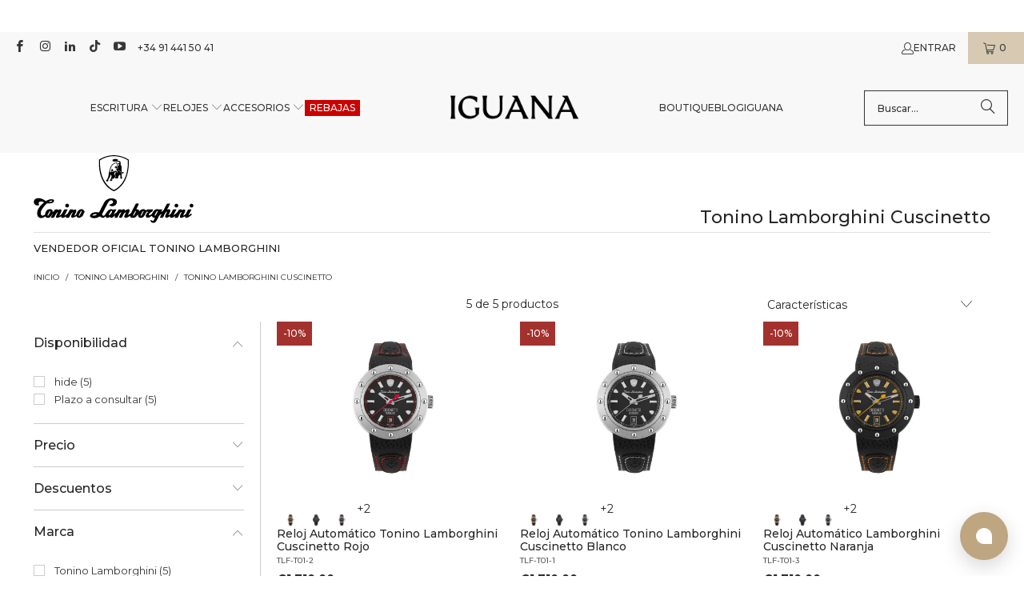

--- FILE ---
content_type: text/html; charset=utf-8
request_url: https://www.iguanasell.es/collections/tonino-lamborghini-cuscinetto
body_size: 64541
content:
<!DOCTYPE html>
<html class="no-js no-touch" lang="es">
<!-- es -->
  <head>
    <script src="//www.iguanasell.es/cdn/shop/files/pandectes-rules.js?v=13591472603443223199"></script>

    <meta charset="utf-8">
    <meta http-equiv="cleartype" content="on">
    <meta name="robots" content="index,follow">

    <!-- Mobile Specific Metas -->
    <meta name="HandheldFriendly" content="True">
    <meta name="MobileOptimized" content="320">
    <meta name="viewport" content="width=device-width,initial-scale=1">
    <meta name="theme-color" content="#ffffff">

    
    <title>
      Tonino Lamborghini Cuscinetto - Iguana Sell ES
    </title>

    

    <!-- Google Verification Tag. Usuario info -->
    <meta name="google-site-verification" content="GqMyQAv77gLV0uN0YDb-AGhTrBNV3aC0jh1RY63CGYk" />
    <!-- End of Google Tag Verification. Usuario info -->

    <!-- Preconnect Domains -->
    <link rel="preconnect" href="https://fonts.shopifycdn.com" />
    <link rel="preconnect" href="https://cdn.shopify.com" />
    <link rel="preconnect" href="https://v.shopify.com" />
    <link rel="preconnect" href="https://cdn.shopifycloud.com" />
    <link rel="preconnect" href="https://chat-widget.hiverhq.com" />
    <link rel="preconnect" href="https://static.klaviyo.com" />
    <link rel="preconnect" href="https://js.monkcommerce.app" />
    <link rel="preconnect" href="https://api.monkcommerce.app" />
    <link rel="preconnect" href="https://imgs.signifyd.com" />
    <link rel="preconnect" href="https://cdn.judge.me" />

    <!-- fallback for browsers that don't support preconnect -->
    <link rel="dns-prefetch" href="https://fonts.shopifycdn.com" />
    <link rel="dns-prefetch" href="https://cdn.shopify.com" />
    <link rel="dns-prefetch" href="https://v.shopify.com" />
    <link rel="dns-prefetch" href="https://cdn.shopifycloud.com" />
    <link rel="dns-prefetch" href="https://chat-widget.hiverhq.com" />
    <link rel="dns-prefetch" href="https://static.klaviyo.com" />
    <link rel="dns-prefetch" href="https://imgs.signifyd.com" />
    <link rel="dns-prefetch" href="https://cdn.judge.me" />
    <link rel="dns-prefetch" href="https://www.youtube.com" />
    <link rel="dns-prefetch" href="https://vimeo.com" />

    <link href="//www.iguanasell.es/cdn/shop/t/123/assets/jquery.min.js?v=147293088974801289311738003849" as="script" rel="preload">

    <!-- Stylesheet for Fancybox library -->
    <link rel="stylesheet" href="//www.iguanasell.es/cdn/shop/t/123/assets/fancybox.css?v=19278034316635137701738003849" type="text/css" media="all" defer>

    <!-- Stylesheets for Turbo -->
    <link href="//www.iguanasell.es/cdn/shop/t/123/assets/styles.css?v=174786562447136087251767632659" rel="stylesheet" type="text/css" media="all" />
    <link href="//www.iguanasell.es/cdn/shop/t/123/assets/modifications.css?v=113933277301588687191767632656" rel="stylesheet" type="text/css" media="all" />

    <!-- Icons -->
    
      <link rel="shortcut icon" type="image/x-icon" href="//www.iguanasell.es/cdn/shop/files/I_Favicon_180x180.png?v=1710772211">
      <link rel="apple-touch-icon" href="//www.iguanasell.es/cdn/shop/files/I_Favicon_180x180.png?v=1710772211"/>
      <link rel="apple-touch-icon" sizes="57x57" href="//www.iguanasell.es/cdn/shop/files/I_Favicon_57x57.png?v=1710772211"/>
      <link rel="apple-touch-icon" sizes="60x60" href="//www.iguanasell.es/cdn/shop/files/I_Favicon_60x60.png?v=1710772211"/>
      <link rel="apple-touch-icon" sizes="72x72" href="//www.iguanasell.es/cdn/shop/files/I_Favicon_72x72.png?v=1710772211"/>
      <link rel="apple-touch-icon" sizes="76x76" href="//www.iguanasell.es/cdn/shop/files/I_Favicon_76x76.png?v=1710772211"/>
      <link rel="apple-touch-icon" sizes="114x114" href="//www.iguanasell.es/cdn/shop/files/I_Favicon_114x114.png?v=1710772211"/>
      <link rel="apple-touch-icon" sizes="180x180" href="//www.iguanasell.es/cdn/shop/files/I_Favicon_180x180.png?v=1710772211"/>
      <link rel="apple-touch-icon" sizes="228x228" href="//www.iguanasell.es/cdn/shop/files/I_Favicon_228x228.png?v=1710772211"/>
    
    <link rel="canonical" href="https://www.iguanasell.es/collections/tonino-lamborghini-cuscinetto"/>

    

    

    
      <script src="//www.iguanasell.es/cdn/shop/t/123/assets/currencies.js?v=1648699478663843391738003848" defer></script>
    

    
    <script>
      window.PXUTheme = window.PXUTheme || {};
      window.PXUTheme.version = '9.5.0';
      window.PXUTheme.name = 'Turbo';
    </script>
    


    
<template id="price-ui"><span class="price " data-price></span><span class="compare-at-price" data-compare-at-price></span><span class="unit-pricing" data-unit-pricing></span></template>
    <template id="price-ui-badge"><div class="price-ui-badge__sticker price-ui-badge__sticker--">
    <span class="price-ui-badge__sticker-text" data-badge></span>
  </div></template>
    
    <template id="price-ui__price"><span class="money" data-price></span></template>
    <template id="price-ui__price-range"><span class="price-min" data-price-min><span class="money" data-price></span></span> - <span class="price-max" data-price-max><span class="money" data-price></span></span></template>
    <template id="price-ui__unit-pricing"><span class="unit-quantity" data-unit-quantity></span> | <span class="unit-price" data-unit-price><span class="money" data-price></span></span> / <span class="unit-measurement" data-unit-measurement></span></template>
    <template id="price-ui-badge__percent-savings-range">Ahorra hasta <span data-price-percent></span>%</template>
    <template id="price-ui-badge__percent-savings">Ahorra <span data-price-percent></span>%</template>
    <template id="price-ui-badge__price-savings-range">Ahorra hasta <span class="money" data-price></span></template>
    <template id="price-ui-badge__price-savings">Ahorra <span class="money" data-price></span></template>
    <template id="price-ui-badge__on-sale">En venta</template>
    <template id="price-ui-badge__sold-out">Vendido</template>
    <template id="price-ui-badge__in-stock">En stock</template>
    


    <script>
      
window.PXUTheme = window.PXUTheme || {};


window.PXUTheme.theme_settings = {};
window.PXUTheme.currency = {};
window.PXUTheme.routes = window.PXUTheme.routes || {};


window.PXUTheme.theme_settings.display_tos_checkbox = false;
window.PXUTheme.theme_settings.go_to_checkout = true;
window.PXUTheme.theme_settings.cart_action = "ajax";
window.PXUTheme.theme_settings.cart_shipping_calculator = false;


window.PXUTheme.theme_settings.collection_swatches = true;
window.PXUTheme.theme_settings.collection_secondary_image = true;


window.PXUTheme.currency.show_multiple_currencies = false;
window.PXUTheme.currency.shop_currency = "EUR";
window.PXUTheme.currency.default_currency = "EUR";
window.PXUTheme.currency.display_format = "money_format";
window.PXUTheme.currency.money_format = "\u0026euro;{{amount}}";
window.PXUTheme.currency.money_format_no_currency = "\u0026euro;{{amount}}";
window.PXUTheme.currency.money_format_currency = "\u0026euro;{{amount}} EUR";
window.PXUTheme.currency.native_multi_currency = true;
window.PXUTheme.currency.iso_code = "EUR";
window.PXUTheme.currency.symbol = "€";


window.PXUTheme.theme_settings.display_inventory_left = false;
window.PXUTheme.theme_settings.inventory_threshold = 3;
window.PXUTheme.theme_settings.limit_quantity = false;


window.PXUTheme.theme_settings.menu_position = null;


window.PXUTheme.theme_settings.newsletter_popup = false;
window.PXUTheme.theme_settings.newsletter_popup_days = "14";
window.PXUTheme.theme_settings.newsletter_popup_mobile = false;
window.PXUTheme.theme_settings.newsletter_popup_seconds = 0;


window.PXUTheme.theme_settings.pagination_type = "load_more";


window.PXUTheme.theme_settings.enable_shopify_collection_badges = false;
window.PXUTheme.theme_settings.quick_shop_thumbnail_position = null;
window.PXUTheme.theme_settings.product_form_style = "radio";
window.PXUTheme.theme_settings.sale_banner_enabled = true;
window.PXUTheme.theme_settings.display_savings = false;
window.PXUTheme.theme_settings.display_sold_out_price = false;
window.PXUTheme.theme_settings.free_text = "No disponible";
window.PXUTheme.theme_settings.video_looping = null;
window.PXUTheme.theme_settings.quick_shop_style = "inline";
window.PXUTheme.theme_settings.hover_enabled = false;


window.PXUTheme.routes.cart_url = "/cart";
window.PXUTheme.routes.cart_update_url = "/cart/update";
window.PXUTheme.routes.root_url = "/";
window.PXUTheme.routes.search_url = "/search";
window.PXUTheme.routes.all_products_collection_url = "/collections/all";
window.PXUTheme.routes.product_recommendations_url = "/recommendations/products";
window.PXUTheme.routes.predictive_search_url = "/search/suggest";


window.PXUTheme.theme_settings.image_loading_style = "appear";


window.PXUTheme.theme_settings.enable_autocomplete = true;


window.PXUTheme.theme_settings.page_dots_enabled = false;
window.PXUTheme.theme_settings.slideshow_arrow_size = "light";


window.PXUTheme.theme_settings.quick_shop_enabled = false;


window.PXUTheme.theme_settings.enable_back_to_top_button = false;


window.PXUTheme.translation = {};


window.PXUTheme.translation.agree_to_terms_warning = "Debes estar de acuerdo con los términos y condiciones de pago y envío.";
window.PXUTheme.translation.one_item_left = "unidad disponible";
window.PXUTheme.translation.items_left_text = "unidades disponibles";
window.PXUTheme.translation.cart_savings_text = "Ahorras";
window.PXUTheme.translation.cart_discount_text = "Descuento";
window.PXUTheme.translation.cart_subtotal_text = "Subtotal";
window.PXUTheme.translation.cart_remove_text = "Eliminar";
window.PXUTheme.translation.cart_free_text = "Libre";


window.PXUTheme.translation.newsletter_success_text = "¡Gracias por suscribirte a nuestra lista de correo!";


window.PXUTheme.translation.notify_email = "Introduce tu dirección de correo electrónico...";
window.PXUTheme.translation.notify_email_value = "Translation missing: es.contact.fields.email";
window.PXUTheme.translation.notify_email_send = "Enviar";
window.PXUTheme.translation.notify_message_first = "Por favor, avisadme cuando ";
window.PXUTheme.translation.notify_message_last = " esté disponible - ";
window.PXUTheme.translation.notify_success_text = "¡Gracias! ¡Te avisaremos cuando el producto esté disponible!";


window.PXUTheme.translation.add_to_cart = "Añadir a la cesta";
window.PXUTheme.translation.coming_soon_text = "Contáctanos en info@iguanasell.com para adquirir este producto.";
window.PXUTheme.translation.sold_out_text = "Vendido";
window.PXUTheme.translation.sale_text = "Rebajado";
window.PXUTheme.translation.savings_text = "Ahorras";
window.PXUTheme.translation.percent_off_text = "% descuento";
window.PXUTheme.translation.from_text = "de";
window.PXUTheme.translation.new_text = "Novedad";
window.PXUTheme.translation.pre_order_text = "Pre-Reserva";
window.PXUTheme.translation.unavailable_text = "No disponible";


window.PXUTheme.translation.all_results = "Ver todos los resultados";
window.PXUTheme.translation.no_results = "No se encontraron resultados.";


window.PXUTheme.media_queries = {};
window.PXUTheme.media_queries.small = window.matchMedia( "(max-width: 480px)" );
window.PXUTheme.media_queries.medium = window.matchMedia( "(max-width: 798px)" );
window.PXUTheme.media_queries.large = window.matchMedia( "(min-width: 799px)" );
window.PXUTheme.media_queries.larger = window.matchMedia( "(min-width: 960px)" );
window.PXUTheme.media_queries.xlarge = window.matchMedia( "(min-width: 1200px)" );
window.PXUTheme.media_queries.ie10 = window.matchMedia( "all and (-ms-high-contrast: none), (-ms-high-contrast: active)" );
window.PXUTheme.media_queries.tablet = window.matchMedia( "only screen and (min-width: 799px) and (max-width: 1024px)" );
window.PXUTheme.media_queries.mobile_and_tablet = window.matchMedia( "(max-width: 1024px)" );

    </script>

    

    

    <script>
      
    </script>
    
    <script
      src="https://www.paypal.com/sdk/js?client-id=ASK9UOclAXHLKnNbPJMFVJYcdEZ41DkDtal_DvCCe51cUkw9cG7DtBYI-U8NWBwU9MEkAp8jQdp_ydMd&currency=EUR&components=messages"
      data-namespace="PayPalSDK">
    </script>
    <!-- pxu-sections-js start DO NOT EDIT --><script src="//www.iguanasell.es/cdn/shop/t/123/assets/pxu-sections.js?v=78992380889438172771741082501" defer></script><!-- DO NOT EDIT pxu-sections-js end-->
    <script>window.performance && window.performance.mark && window.performance.mark('shopify.content_for_header.start');</script><meta name="facebook-domain-verification" content="gxwyrll8nnjs0bx6q6s975ojuzvr4s">
<meta id="shopify-digital-wallet" name="shopify-digital-wallet" content="/2157612/digital_wallets/dialog">
<meta name="shopify-checkout-api-token" content="bdcaa18cda287e361c1591f674a3d079">
<meta id="in-context-paypal-metadata" data-shop-id="2157612" data-venmo-supported="false" data-environment="production" data-locale="es_ES" data-paypal-v4="true" data-currency="EUR">
<link rel="alternate" type="application/atom+xml" title="Feed" href="/collections/tonino-lamborghini-cuscinetto.atom" />
<link rel="alternate" type="application/json+oembed" href="https://www.iguanasell.es/collections/tonino-lamborghini-cuscinetto.oembed">
<script async="async" src="/checkouts/internal/preloads.js?locale=es-ES"></script>
<link rel="preconnect" href="https://shop.app" crossorigin="anonymous">
<script async="async" src="https://shop.app/checkouts/internal/preloads.js?locale=es-ES&shop_id=2157612" crossorigin="anonymous"></script>
<script id="apple-pay-shop-capabilities" type="application/json">{"shopId":2157612,"countryCode":"ES","currencyCode":"EUR","merchantCapabilities":["supports3DS"],"merchantId":"gid:\/\/shopify\/Shop\/2157612","merchantName":"Iguana Sell ES","requiredBillingContactFields":["postalAddress","email"],"requiredShippingContactFields":["postalAddress","email"],"shippingType":"shipping","supportedNetworks":["visa","maestro","masterCard","amex"],"total":{"type":"pending","label":"Iguana Sell ES","amount":"1.00"},"shopifyPaymentsEnabled":true,"supportsSubscriptions":true}</script>
<script id="shopify-features" type="application/json">{"accessToken":"bdcaa18cda287e361c1591f674a3d079","betas":["rich-media-storefront-analytics"],"domain":"www.iguanasell.es","predictiveSearch":true,"shopId":2157612,"locale":"es"}</script>
<script>var Shopify = Shopify || {};
Shopify.shop = "iguana-es.myshopify.com";
Shopify.locale = "es";
Shopify.currency = {"active":"EUR","rate":"1.0"};
Shopify.country = "ES";
Shopify.theme = {"name":"Iguana - Turbo 9.5.0","id":177424269638,"schema_name":"Turbo","schema_version":"9.5.0","theme_store_id":null,"role":"main"};
Shopify.theme.handle = "null";
Shopify.theme.style = {"id":null,"handle":null};
Shopify.cdnHost = "www.iguanasell.es/cdn";
Shopify.routes = Shopify.routes || {};
Shopify.routes.root = "/";</script>
<script type="module">!function(o){(o.Shopify=o.Shopify||{}).modules=!0}(window);</script>
<script>!function(o){function n(){var o=[];function n(){o.push(Array.prototype.slice.apply(arguments))}return n.q=o,n}var t=o.Shopify=o.Shopify||{};t.loadFeatures=n(),t.autoloadFeatures=n()}(window);</script>
<script>
  window.ShopifyPay = window.ShopifyPay || {};
  window.ShopifyPay.apiHost = "shop.app\/pay";
  window.ShopifyPay.redirectState = null;
</script>
<script id="shop-js-analytics" type="application/json">{"pageType":"collection"}</script>
<script defer="defer" async type="module" src="//www.iguanasell.es/cdn/shopifycloud/shop-js/modules/v2/client.init-shop-cart-sync_2Gr3Q33f.es.esm.js"></script>
<script defer="defer" async type="module" src="//www.iguanasell.es/cdn/shopifycloud/shop-js/modules/v2/chunk.common_noJfOIa7.esm.js"></script>
<script defer="defer" async type="module" src="//www.iguanasell.es/cdn/shopifycloud/shop-js/modules/v2/chunk.modal_Deo2FJQo.esm.js"></script>
<script type="module">
  await import("//www.iguanasell.es/cdn/shopifycloud/shop-js/modules/v2/client.init-shop-cart-sync_2Gr3Q33f.es.esm.js");
await import("//www.iguanasell.es/cdn/shopifycloud/shop-js/modules/v2/chunk.common_noJfOIa7.esm.js");
await import("//www.iguanasell.es/cdn/shopifycloud/shop-js/modules/v2/chunk.modal_Deo2FJQo.esm.js");

  window.Shopify.SignInWithShop?.initShopCartSync?.({"fedCMEnabled":true,"windoidEnabled":true});

</script>
<script>
  window.Shopify = window.Shopify || {};
  if (!window.Shopify.featureAssets) window.Shopify.featureAssets = {};
  window.Shopify.featureAssets['shop-js'] = {"shop-cart-sync":["modules/v2/client.shop-cart-sync_CLKquFP5.es.esm.js","modules/v2/chunk.common_noJfOIa7.esm.js","modules/v2/chunk.modal_Deo2FJQo.esm.js"],"init-fed-cm":["modules/v2/client.init-fed-cm_UIHl99eI.es.esm.js","modules/v2/chunk.common_noJfOIa7.esm.js","modules/v2/chunk.modal_Deo2FJQo.esm.js"],"shop-cash-offers":["modules/v2/client.shop-cash-offers_CmfU17z0.es.esm.js","modules/v2/chunk.common_noJfOIa7.esm.js","modules/v2/chunk.modal_Deo2FJQo.esm.js"],"shop-login-button":["modules/v2/client.shop-login-button_TNcmr2ON.es.esm.js","modules/v2/chunk.common_noJfOIa7.esm.js","modules/v2/chunk.modal_Deo2FJQo.esm.js"],"pay-button":["modules/v2/client.pay-button_Bev6HBFS.es.esm.js","modules/v2/chunk.common_noJfOIa7.esm.js","modules/v2/chunk.modal_Deo2FJQo.esm.js"],"shop-button":["modules/v2/client.shop-button_D1FAYBb2.es.esm.js","modules/v2/chunk.common_noJfOIa7.esm.js","modules/v2/chunk.modal_Deo2FJQo.esm.js"],"avatar":["modules/v2/client.avatar_BTnouDA3.es.esm.js"],"init-windoid":["modules/v2/client.init-windoid_DEZXpPDW.es.esm.js","modules/v2/chunk.common_noJfOIa7.esm.js","modules/v2/chunk.modal_Deo2FJQo.esm.js"],"init-shop-for-new-customer-accounts":["modules/v2/client.init-shop-for-new-customer-accounts_BplbpZyb.es.esm.js","modules/v2/client.shop-login-button_TNcmr2ON.es.esm.js","modules/v2/chunk.common_noJfOIa7.esm.js","modules/v2/chunk.modal_Deo2FJQo.esm.js"],"init-shop-email-lookup-coordinator":["modules/v2/client.init-shop-email-lookup-coordinator_HqkMc84a.es.esm.js","modules/v2/chunk.common_noJfOIa7.esm.js","modules/v2/chunk.modal_Deo2FJQo.esm.js"],"init-shop-cart-sync":["modules/v2/client.init-shop-cart-sync_2Gr3Q33f.es.esm.js","modules/v2/chunk.common_noJfOIa7.esm.js","modules/v2/chunk.modal_Deo2FJQo.esm.js"],"shop-toast-manager":["modules/v2/client.shop-toast-manager_SugAQS8a.es.esm.js","modules/v2/chunk.common_noJfOIa7.esm.js","modules/v2/chunk.modal_Deo2FJQo.esm.js"],"init-customer-accounts":["modules/v2/client.init-customer-accounts_fxIyJgvX.es.esm.js","modules/v2/client.shop-login-button_TNcmr2ON.es.esm.js","modules/v2/chunk.common_noJfOIa7.esm.js","modules/v2/chunk.modal_Deo2FJQo.esm.js"],"init-customer-accounts-sign-up":["modules/v2/client.init-customer-accounts-sign-up_DnItKKRk.es.esm.js","modules/v2/client.shop-login-button_TNcmr2ON.es.esm.js","modules/v2/chunk.common_noJfOIa7.esm.js","modules/v2/chunk.modal_Deo2FJQo.esm.js"],"shop-follow-button":["modules/v2/client.shop-follow-button_Bfwbpk3m.es.esm.js","modules/v2/chunk.common_noJfOIa7.esm.js","modules/v2/chunk.modal_Deo2FJQo.esm.js"],"checkout-modal":["modules/v2/client.checkout-modal_BA6xEtNy.es.esm.js","modules/v2/chunk.common_noJfOIa7.esm.js","modules/v2/chunk.modal_Deo2FJQo.esm.js"],"shop-login":["modules/v2/client.shop-login_D2RP8Rbe.es.esm.js","modules/v2/chunk.common_noJfOIa7.esm.js","modules/v2/chunk.modal_Deo2FJQo.esm.js"],"lead-capture":["modules/v2/client.lead-capture_Dq1M6aah.es.esm.js","modules/v2/chunk.common_noJfOIa7.esm.js","modules/v2/chunk.modal_Deo2FJQo.esm.js"],"payment-terms":["modules/v2/client.payment-terms_DYWUeaxY.es.esm.js","modules/v2/chunk.common_noJfOIa7.esm.js","modules/v2/chunk.modal_Deo2FJQo.esm.js"]};
</script>
<script>(function() {
  var isLoaded = false;
  function asyncLoad() {
    if (isLoaded) return;
    isLoaded = true;
    var urls = ["https:\/\/cdn-scripts.signifyd.com\/shopify\/script-tag.js?shop=iguana-es.myshopify.com"];
    for (var i = 0; i < urls.length; i++) {
      var s = document.createElement('script');
      s.type = 'text/javascript';
      s.async = true;
      s.src = urls[i];
      var x = document.getElementsByTagName('script')[0];
      x.parentNode.insertBefore(s, x);
    }
  };
  if(window.attachEvent) {
    window.attachEvent('onload', asyncLoad);
  } else {
    window.addEventListener('load', asyncLoad, false);
  }
})();</script>
<script id="__st">var __st={"a":2157612,"offset":3600,"reqid":"7a8b6695-9571-4b8d-9da3-f17859368522-1769401824","pageurl":"www.iguanasell.es\/collections\/tonino-lamborghini-cuscinetto","u":"aa4c6ca45b98","p":"collection","rtyp":"collection","rid":605958013254};</script>
<script>window.ShopifyPaypalV4VisibilityTracking = true;</script>
<script id="captcha-bootstrap">!function(){'use strict';const t='contact',e='account',n='new_comment',o=[[t,t],['blogs',n],['comments',n],[t,'customer']],c=[[e,'customer_login'],[e,'guest_login'],[e,'recover_customer_password'],[e,'create_customer']],r=t=>t.map((([t,e])=>`form[action*='/${t}']:not([data-nocaptcha='true']) input[name='form_type'][value='${e}']`)).join(','),a=t=>()=>t?[...document.querySelectorAll(t)].map((t=>t.form)):[];function s(){const t=[...o],e=r(t);return a(e)}const i='password',u='form_key',d=['recaptcha-v3-token','g-recaptcha-response','h-captcha-response',i],f=()=>{try{return window.sessionStorage}catch{return}},m='__shopify_v',_=t=>t.elements[u];function p(t,e,n=!1){try{const o=window.sessionStorage,c=JSON.parse(o.getItem(e)),{data:r}=function(t){const{data:e,action:n}=t;return t[m]||n?{data:e,action:n}:{data:t,action:n}}(c);for(const[e,n]of Object.entries(r))t.elements[e]&&(t.elements[e].value=n);n&&o.removeItem(e)}catch(o){console.error('form repopulation failed',{error:o})}}const l='form_type',E='cptcha';function T(t){t.dataset[E]=!0}const w=window,h=w.document,L='Shopify',v='ce_forms',y='captcha';let A=!1;((t,e)=>{const n=(g='f06e6c50-85a8-45c8-87d0-21a2b65856fe',I='https://cdn.shopify.com/shopifycloud/storefront-forms-hcaptcha/ce_storefront_forms_captcha_hcaptcha.v1.5.2.iife.js',D={infoText:'Protegido por hCaptcha',privacyText:'Privacidad',termsText:'Términos'},(t,e,n)=>{const o=w[L][v],c=o.bindForm;if(c)return c(t,g,e,D).then(n);var r;o.q.push([[t,g,e,D],n]),r=I,A||(h.body.append(Object.assign(h.createElement('script'),{id:'captcha-provider',async:!0,src:r})),A=!0)});var g,I,D;w[L]=w[L]||{},w[L][v]=w[L][v]||{},w[L][v].q=[],w[L][y]=w[L][y]||{},w[L][y].protect=function(t,e){n(t,void 0,e),T(t)},Object.freeze(w[L][y]),function(t,e,n,w,h,L){const[v,y,A,g]=function(t,e,n){const i=e?o:[],u=t?c:[],d=[...i,...u],f=r(d),m=r(i),_=r(d.filter((([t,e])=>n.includes(e))));return[a(f),a(m),a(_),s()]}(w,h,L),I=t=>{const e=t.target;return e instanceof HTMLFormElement?e:e&&e.form},D=t=>v().includes(t);t.addEventListener('submit',(t=>{const e=I(t);if(!e)return;const n=D(e)&&!e.dataset.hcaptchaBound&&!e.dataset.recaptchaBound,o=_(e),c=g().includes(e)&&(!o||!o.value);(n||c)&&t.preventDefault(),c&&!n&&(function(t){try{if(!f())return;!function(t){const e=f();if(!e)return;const n=_(t);if(!n)return;const o=n.value;o&&e.removeItem(o)}(t);const e=Array.from(Array(32),(()=>Math.random().toString(36)[2])).join('');!function(t,e){_(t)||t.append(Object.assign(document.createElement('input'),{type:'hidden',name:u})),t.elements[u].value=e}(t,e),function(t,e){const n=f();if(!n)return;const o=[...t.querySelectorAll(`input[type='${i}']`)].map((({name:t})=>t)),c=[...d,...o],r={};for(const[a,s]of new FormData(t).entries())c.includes(a)||(r[a]=s);n.setItem(e,JSON.stringify({[m]:1,action:t.action,data:r}))}(t,e)}catch(e){console.error('failed to persist form',e)}}(e),e.submit())}));const S=(t,e)=>{t&&!t.dataset[E]&&(n(t,e.some((e=>e===t))),T(t))};for(const o of['focusin','change'])t.addEventListener(o,(t=>{const e=I(t);D(e)&&S(e,y())}));const B=e.get('form_key'),M=e.get(l),P=B&&M;t.addEventListener('DOMContentLoaded',(()=>{const t=y();if(P)for(const e of t)e.elements[l].value===M&&p(e,B);[...new Set([...A(),...v().filter((t=>'true'===t.dataset.shopifyCaptcha))])].forEach((e=>S(e,t)))}))}(h,new URLSearchParams(w.location.search),n,t,e,['guest_login'])})(!0,!0)}();</script>
<script integrity="sha256-4kQ18oKyAcykRKYeNunJcIwy7WH5gtpwJnB7kiuLZ1E=" data-source-attribution="shopify.loadfeatures" defer="defer" src="//www.iguanasell.es/cdn/shopifycloud/storefront/assets/storefront/load_feature-a0a9edcb.js" crossorigin="anonymous"></script>
<script crossorigin="anonymous" defer="defer" src="//www.iguanasell.es/cdn/shopifycloud/storefront/assets/shopify_pay/storefront-65b4c6d7.js?v=20250812"></script>
<script data-source-attribution="shopify.dynamic_checkout.dynamic.init">var Shopify=Shopify||{};Shopify.PaymentButton=Shopify.PaymentButton||{isStorefrontPortableWallets:!0,init:function(){window.Shopify.PaymentButton.init=function(){};var t=document.createElement("script");t.src="https://www.iguanasell.es/cdn/shopifycloud/portable-wallets/latest/portable-wallets.es.js",t.type="module",document.head.appendChild(t)}};
</script>
<script data-source-attribution="shopify.dynamic_checkout.buyer_consent">
  function portableWalletsHideBuyerConsent(e){var t=document.getElementById("shopify-buyer-consent"),n=document.getElementById("shopify-subscription-policy-button");t&&n&&(t.classList.add("hidden"),t.setAttribute("aria-hidden","true"),n.removeEventListener("click",e))}function portableWalletsShowBuyerConsent(e){var t=document.getElementById("shopify-buyer-consent"),n=document.getElementById("shopify-subscription-policy-button");t&&n&&(t.classList.remove("hidden"),t.removeAttribute("aria-hidden"),n.addEventListener("click",e))}window.Shopify?.PaymentButton&&(window.Shopify.PaymentButton.hideBuyerConsent=portableWalletsHideBuyerConsent,window.Shopify.PaymentButton.showBuyerConsent=portableWalletsShowBuyerConsent);
</script>
<script data-source-attribution="shopify.dynamic_checkout.cart.bootstrap">document.addEventListener("DOMContentLoaded",(function(){function t(){return document.querySelector("shopify-accelerated-checkout-cart, shopify-accelerated-checkout")}if(t())Shopify.PaymentButton.init();else{new MutationObserver((function(e,n){t()&&(Shopify.PaymentButton.init(),n.disconnect())})).observe(document.body,{childList:!0,subtree:!0})}}));
</script>
<link id="shopify-accelerated-checkout-styles" rel="stylesheet" media="screen" href="https://www.iguanasell.es/cdn/shopifycloud/portable-wallets/latest/accelerated-checkout-backwards-compat.css" crossorigin="anonymous">
<style id="shopify-accelerated-checkout-cart">
        #shopify-buyer-consent {
  margin-top: 1em;
  display: inline-block;
  width: 100%;
}

#shopify-buyer-consent.hidden {
  display: none;
}

#shopify-subscription-policy-button {
  background: none;
  border: none;
  padding: 0;
  text-decoration: underline;
  font-size: inherit;
  cursor: pointer;
}

#shopify-subscription-policy-button::before {
  box-shadow: none;
}

      </style>
<script id="sections-script" data-sections="pxu-announcement-slider" defer="defer" src="//www.iguanasell.es/cdn/shop/t/123/compiled_assets/scripts.js?v=25147"></script>
<script>window.performance && window.performance.mark && window.performance.mark('shopify.content_for_header.end');</script>

    

<meta name="author" content="Iguana Sell ES">
<meta property="og:url" content="https://www.iguanasell.es/collections/tonino-lamborghini-cuscinetto">
<meta property="og:site_name" content="Iguana Sell ES">




  <meta property="og:type" content="product.group">
  <meta property="og:title" content="Tonino Lamborghini Cuscinetto">
  
    
  <meta property="og:image" content="https://www.iguanasell.es/cdn/shop/files/I_Logo_horizontal_bnbn_1200x.png?v=1713362729">
  <meta property="og:image:secure_url" content="https://www.iguanasell.es/cdn/shop/files/I_Logo_horizontal_bnbn_1200x.png?v=1713362729">
  <meta property="og:image:width" content="1200">
  <meta property="og:image:height" content="628">

  
  
    
    <meta property="og:image" content="https://www.iguanasell.es/cdn/shop/products/TLB-TLF-T01-2-01_600x.jpg?v=1692301263">
    <meta property="og:image:secure_url" content="https://www.iguanasell.es/cdn/shop/products/TLB-TLF-T01-2-01_600x.jpg?v=1692301263">
  






<meta name="twitter:card" content="summary">



    
    
  <!-- pxu-sections-css start DO NOT EDIT --><link href="//www.iguanasell.es/cdn/shop/t/123/assets/pxu-sections.css?v=47263561514360652261741694528" rel="stylesheet" type="text/css" media="all" /><!-- DO NOT EDIT pxu-sections-css end-->
  <!-- BEGIN app block: shopify://apps/pandectes-gdpr/blocks/banner/58c0baa2-6cc1-480c-9ea6-38d6d559556a -->
  
    
      <!-- TCF is active, scripts are loaded above -->
      
        <script>
          if (!window.PandectesRulesSettings) {
            window.PandectesRulesSettings = {"store":{"id":2157612,"adminMode":false,"headless":false,"storefrontRootDomain":"","checkoutRootDomain":"","storefrontAccessToken":""},"banner":{"revokableTrigger":false,"cookiesBlockedByDefault":"7","hybridStrict":false,"isActive":true},"geolocation":{"auOnly":false,"brOnly":false,"caOnly":false,"chOnly":false,"euOnly":true,"jpOnly":false,"nzOnly":false,"thOnly":false,"zaOnly":false,"canadaOnly":false,"globalVisibility":false},"blocker":{"isActive":false,"googleConsentMode":{"isActive":true,"id":"GTM-KKVK6BJ","analyticsId":"G-4XPF57TVG0,G-WN020415VF","adwordsId":"AW-849059324","adStorageCategory":4,"analyticsStorageCategory":2,"functionalityStorageCategory":1,"personalizationStorageCategory":1,"securityStorageCategory":0,"customEvent":true,"redactData":false,"urlPassthrough":false,"dataLayerProperty":"dataLayer","waitForUpdate":0,"useNativeChannel":false,"debugMode":false},"facebookPixel":{"isActive":false,"id":"","ldu":false},"microsoft":{"isActive":false,"uetTags":""},"rakuten":{"isActive":false,"cmp":false,"ccpa":false},"gpcIsActive":true,"klaviyoIsActive":true,"defaultBlocked":7,"patterns":{"whiteList":[],"blackList":{"1":[],"2":[],"4":[],"8":[]},"iframesWhiteList":[],"iframesBlackList":{"1":[],"2":[],"4":[],"8":[]},"beaconsWhiteList":[],"beaconsBlackList":{"1":[],"2":[],"4":[],"8":[]}}}};
            const rulesScript = document.createElement('script');
            window.PandectesRulesSettings.auto = true;
            rulesScript.src = "https://cdn.shopify.com/extensions/019bed03-b206-7ab3-9c8b-20b884e5903f/gdpr-243/assets/pandectes-rules.js";
            const firstChild = document.head.firstChild;
            document.head.insertBefore(rulesScript, firstChild);
          }
        </script>
      
      <script>
        
          window.PandectesSettings = {"store":{"id":2157612,"plan":"plus","theme":"theme-export-www-iguanasell-com-going-to-9-5-0","primaryLocale":"es","adminMode":false,"headless":false,"storefrontRootDomain":"","checkoutRootDomain":"","storefrontAccessToken":""},"tsPublished":1750406836,"declaration":{"showPurpose":true,"showProvider":true,"declIntroText":"Usamos cookies para optimizar la funcionalidad del sitio web, analizar el rendimiento y brindarle una experiencia personalizada. Algunas cookies son esenciales para que el sitio web funcione y funcione correctamente. Esas cookies no se pueden deshabilitar. En esta ventana puede gestionar su preferencia de cookies.","showDateGenerated":true},"language":{"unpublished":["de","fr","en"],"languageMode":"Single","fallbackLanguage":"es","languageDetection":"browser","languagesSupported":["fr","de","en"]},"texts":{"managed":{"headerText":{"es":"Respetamos su privacidad"},"consentText":{"es":"Este sitio web utiliza cookies y datos personales para ofrecer una mejor experiencia. La recopilación, el intercambio y el uso de datos personales pueden utilizarse para la personalización de anuncios."},"linkText":{"es":"Saber más"},"imprintText":{"es":"Aviso Legal"},"googleLinkText":{"es":"Términos de Privacidad de Google"},"allowButtonText":{"es":"Aceptar"},"denyButtonText":{"es":"Rechazar"},"dismissButtonText":{"es":"OK"},"leaveSiteButtonText":{"es":"Salir de este sitio"},"preferencesButtonText":{"es":"Configurar"},"cookiePolicyText":{"es":"Política de cookies"},"preferencesPopupTitleText":{"es":"Gestione las preferencias de consentimiento"},"preferencesPopupIntroText":{"es":"Usamos cookies para optimizar la funcionalidad del sitio web, analizar el rendimiento y brindarle una experiencia personalizada. Algunas cookies son esenciales para que el sitio web funcione y funcione correctamente. Esas cookies no se pueden desactivar. En esta ventana puede administrar su preferencia de cookies."},"preferencesPopupSaveButtonText":{"es":"Guardar preferencias"},"preferencesPopupCloseButtonText":{"es":"Cerrar"},"preferencesPopupAcceptAllButtonText":{"es":"Aceptar todo"},"preferencesPopupRejectAllButtonText":{"es":"Rechazar todo"},"cookiesDetailsText":{"es":"Detalles de las cookies"},"preferencesPopupAlwaysAllowedText":{"es":"Siempre permitido"},"accessSectionParagraphText":{"es":"Tiene derecho a poder acceder a sus datos en cualquier momento."},"accessSectionTitleText":{"es":"Portabilidad de datos"},"accessSectionAccountInfoActionText":{"es":"Información personal"},"accessSectionDownloadReportActionText":{"es":"Descargar todo"},"accessSectionGDPRRequestsActionText":{"es":"Solicitudes de sujetos de datos"},"accessSectionOrdersRecordsActionText":{"es":"Pedidos"},"rectificationSectionParagraphText":{"es":"Tienes derecho a solicitar la actualización de tus datos siempre que lo creas oportuno."},"rectificationSectionTitleText":{"es":"Rectificación de datos"},"rectificationCommentPlaceholder":{"es":"Describe lo que quieres que se actualice"},"rectificationCommentValidationError":{"es":"Se requiere comentario"},"rectificationSectionEditAccountActionText":{"es":"Solicita una actualización"},"erasureSectionTitleText":{"es":"Derecho al olvido"},"erasureSectionParagraphText":{"es":"Tiene derecho a solicitar la eliminación de todos sus datos. Después de eso, ya no podrá acceder a su cuenta."},"erasureSectionRequestDeletionActionText":{"es":"Solicitar la eliminación de datos personales"},"consentDate":{"es":"fecha de consentimiento"},"consentId":{"es":"ID de consentimiento"},"consentSectionChangeConsentActionText":{"es":"Cambiar la preferencia de consentimiento"},"consentSectionConsentedText":{"es":"Usted dio su consentimiento a la política de cookies de este sitio web en"},"consentSectionNoConsentText":{"es":"No ha dado su consentimiento a la política de cookies de este sitio web."},"consentSectionTitleText":{"es":"Su consentimiento de cookies"},"consentStatus":{"es":"Preferencia de consentimiento"},"confirmationFailureMessage":{"es":"Su solicitud no fue verificada. Vuelva a intentarlo y, si el problema persiste, comuníquese con el propietario de la tienda para obtener ayuda."},"confirmationFailureTitle":{"es":"Ocurrió un problema"},"confirmationSuccessMessage":{"es":"Pronto nos comunicaremos con usted en cuanto a su solicitud."},"confirmationSuccessTitle":{"es":"Tu solicitud está verificada"},"guestsSupportEmailFailureMessage":{"es":"Su solicitud no fue enviada. Vuelva a intentarlo y, si el problema persiste, comuníquese con el propietario de la tienda para obtener ayuda."},"guestsSupportEmailFailureTitle":{"es":"Ocurrió un problema"},"guestsSupportEmailPlaceholder":{"es":"Dirección de correo electrónico"},"guestsSupportEmailSuccessMessage":{"es":"Si está registrado como cliente de esta tienda, pronto recibirá un correo electrónico con instrucciones sobre cómo proceder."},"guestsSupportEmailSuccessTitle":{"es":"gracias por tu solicitud"},"guestsSupportEmailValidationError":{"es":"El correo no es válido"},"guestsSupportInfoText":{"es":"Inicie sesión con su cuenta de cliente para continuar."},"submitButton":{"es":"Enviar"},"submittingButton":{"es":"Sumisión..."},"cancelButton":{"es":"Cancelar"},"declIntroText":{"es":"Usamos cookies para optimizar la funcionalidad del sitio web, analizar el rendimiento y brindarle una experiencia personalizada. Algunas cookies son esenciales para que el sitio web funcione y funcione correctamente. Esas cookies no se pueden deshabilitar. En esta ventana puede gestionar su preferencia de cookies."},"declName":{"es":"Nombre"},"declPurpose":{"es":"Objetivo"},"declType":{"es":"Escribe"},"declRetention":{"es":"Retencion"},"declProvider":{"es":"Proveedor"},"declFirstParty":{"es":"Origen"},"declThirdParty":{"es":"Tercero"},"declSeconds":{"es":"segundos"},"declMinutes":{"es":"minutos"},"declHours":{"es":"horas"},"declDays":{"es":"días"},"declMonths":{"es":"meses"},"declYears":{"es":"años"},"declSession":{"es":"Sesión"},"declDomain":{"es":"Dominio"},"declPath":{"es":"Sendero"}},"categories":{"strictlyNecessaryCookiesTitleText":{"es":"Cookies estrictamente necesarias"},"strictlyNecessaryCookiesDescriptionText":{"es":"Estas cookies son esenciales para permitirle moverse por el sitio web y utilizar sus funciones, como acceder a áreas seguras del sitio web. El sitio web no puede funcionar correctamente sin estas cookies."},"functionalityCookiesTitleText":{"es":"Cookies funcionales"},"functionalityCookiesDescriptionText":{"es":"Estas cookies permiten que el sitio proporcione una funcionalidad y personalización mejoradas. Pueden ser establecidos por nosotros o por proveedores externos cuyos servicios hemos agregado a nuestras páginas. Si no permite estas cookies, es posible que algunos o todos estos servicios no funcionen correctamente."},"performanceCookiesTitleText":{"es":"Cookies de rendimiento"},"performanceCookiesDescriptionText":{"es":"Estas cookies nos permiten monitorizar y mejorar el rendimiento de nuestro sitio web. Por ejemplo, nos permiten contar las visitas, identificar las fuentes de tráfico y ver qué partes del sitio son más populares."},"targetingCookiesTitleText":{"es":"Orientación de cookies"},"targetingCookiesDescriptionText":{"es":"Nuestros socios publicitarios pueden establecer estas cookies a través de nuestro sitio. Estas empresas pueden utilizarlos para crear un perfil de sus intereses y mostrarle anuncios relevantes en otros sitios. No almacenan directamente información personal, sino que se basan en la identificación única de su navegador y dispositivo de Internet. Si no permite estas cookies, experimentará publicidad menos dirigida."},"unclassifiedCookiesTitleText":{"es":"Cookies sin clasificar"},"unclassifiedCookiesDescriptionText":{"es":"Las cookies no clasificadas son cookies que estamos en proceso de clasificar, junto con los proveedores de cookies individuales."}},"auto":{}},"library":{"previewMode":false,"fadeInTimeout":0,"defaultBlocked":7,"showLink":true,"showImprintLink":true,"showGoogleLink":true,"enabled":true,"cookie":{"expiryDays":365,"secure":true,"domain":""},"dismissOnScroll":false,"dismissOnWindowClick":false,"dismissOnTimeout":false,"palette":{"popup":{"background":"#FFFFFF","backgroundForCalculations":{"a":1,"b":255,"g":255,"r":255},"text":"#000000"},"button":{"background":"transparent","backgroundForCalculations":{"a":1,"b":255,"g":255,"r":255},"text":"#000000","textForCalculation":{"a":1,"b":0,"g":0,"r":0},"border":"#000000"}},"content":{"href":"/policies/privacy-policy","imprintHref":"/policies/legal-notice","close":"&#10005;","target":"_blank","logo":"<img class=\"cc-banner-logo\" style=\"max-height: 40px;\" src=\"https://iguana-es.myshopify.com/cdn/shop/files/pandectes-banner-logo.png\" alt=\"Cookie banner\" />"},"window":"<div role=\"dialog\" aria-labelledby=\"cookieconsent:head\" aria-describedby=\"cookieconsent:desc\" id=\"pandectes-banner\" class=\"cc-window-wrapper cc-overlay-wrapper\"><div class=\"pd-cookie-banner-window cc-window {{classes}}\"><!--googleoff: all-->{{children}}<!--googleon: all--></div></div>","compliance":{"custom":"<div class=\"cc-compliance cc-highlight\">{{preferences}}{{allow}}{{deny}}</div>"},"type":"custom","layouts":{"basic":"{{logo}}{{header}}{{messagelink}}{{compliance}}"},"position":"overlay","theme":"wired","revokable":false,"animateRevokable":false,"revokableReset":false,"revokableLogoUrl":"https://iguana-es.myshopify.com/cdn/shop/files/pandectes-reopen-logo.png","revokablePlacement":"bottom-left","revokableMarginHorizontal":15,"revokableMarginVertical":15,"static":false,"autoAttach":true,"hasTransition":true,"blacklistPage":[""],"elements":{"close":"<button aria-label=\"Cerrar\" type=\"button\" class=\"cc-close\">{{close}}</button>","dismiss":"<button type=\"button\" class=\"cc-btn cc-btn-decision cc-dismiss\">{{dismiss}}</button>","allow":"<button type=\"button\" class=\"cc-btn cc-btn-decision cc-allow\">{{allow}}</button>","deny":"<button type=\"button\" class=\"cc-btn cc-btn-decision cc-deny\">{{deny}}</button>","preferences":"<button type=\"button\" class=\"cc-btn cc-settings\" onclick=\"Pandectes.fn.openPreferences()\">{{preferences}}</button>"}},"geolocation":{"auOnly":false,"brOnly":false,"caOnly":false,"chOnly":false,"euOnly":true,"jpOnly":false,"nzOnly":false,"thOnly":false,"zaOnly":false,"canadaOnly":false,"globalVisibility":false},"dsr":{"guestsSupport":false,"accessSectionDownloadReportAuto":false},"banner":{"resetTs":1707742850,"extraCss":"        .cc-banner-logo {max-width: 38em!important;}    @media(min-width: 768px) {.cc-window.cc-floating{max-width: 38em!important;width: 38em!important;}}    .cc-message, .pd-cookie-banner-window .cc-header, .cc-logo {text-align: left}    .cc-window-wrapper{z-index: 2147483647;-webkit-transition: opacity 1s ease;  transition: opacity 1s ease;}    .cc-window{z-index: 2147483647;font-family: inherit;}    .pd-cookie-banner-window .cc-header{font-family: inherit;}    .pd-cp-ui{font-family: inherit; background-color: #FFFFFF;color:#000000;}    button.pd-cp-btn, a.pd-cp-btn{}    input + .pd-cp-preferences-slider{background-color: rgba(0, 0, 0, 0.3)}    .pd-cp-scrolling-section::-webkit-scrollbar{background-color: rgba(0, 0, 0, 0.3)}    input:checked + .pd-cp-preferences-slider{background-color: rgba(0, 0, 0, 1)}    .pd-cp-scrolling-section::-webkit-scrollbar-thumb {background-color: rgba(0, 0, 0, 1)}    .pd-cp-ui-close{color:#000000;}    .pd-cp-preferences-slider:before{background-color: #FFFFFF}    .pd-cp-title:before {border-color: #000000!important}    .pd-cp-preferences-slider{background-color:#000000}    .pd-cp-toggle{color:#000000!important}    @media(max-width:699px) {.pd-cp-ui-close-top svg {fill: #000000}}    .pd-cp-toggle:hover,.pd-cp-toggle:visited,.pd-cp-toggle:active{color:#000000!important}    .pd-cookie-banner-window {box-shadow: 0 0 18px rgb(0 0 0 / 20%);}  /* === Botón Aceptar === */.cc-allow {  background: #000 !important;  color: #fff !important;  font-weight: bold;  padding: 12px 24px;  border: none !important;  order: 2;  width: auto;  cursor: pointer;  border-radius: 4px;  transition: background 0.3s ease;}.cc-allow:hover {  background: #333 !important;}/* === Botón Rechazar (discreto, pero legalmente válido) === */.cc-deny {  background: transparent !important;  color: #888 !important;  border: 1px solid #ccc !important;  padding: 8px 16px;  border-radius: 4px;  font-size: 0.9rem;  cursor: pointer;  order: 3;  text-decoration: none !important;  transition: border-color 0.2s ease, color 0.2s ease;}.cc-deny:hover {  color: #666 !important;  border-color: #999 !important;}/* === Botón Configurar === */.cc-settings {  background: transparent !important;  color: #999 !important;  border: none !important;  font-size: 0.9rem;  text-decoration: underline;  cursor: pointer;  order: 1;}/* === Mobile Optimización === */@media only screen and (max-width: 600px) {  .cc-window.cc-floating .cc-compliance {    flex-direction: column;    align-items: stretch;  }  .cc-allow,  .cc-deny,  .cc-settings {    width: 95%;    margin-left: 0 !important;    padding: 14px 0;  }  .cc-allow {    font-size: 1rem;    margin-bottom: 12px;  }  .cc-deny,  .cc-settings {    font-size: 0.9rem;    margin-bottom: 12px;  }}","customJavascript":{},"showPoweredBy":false,"logoHeight":40,"revokableTrigger":false,"hybridStrict":false,"cookiesBlockedByDefault":"7","isActive":true,"implicitSavePreferences":false,"cookieIcon":false,"blockBots":false,"showCookiesDetails":true,"hasTransition":true,"blockingPage":false,"showOnlyLandingPage":false,"leaveSiteUrl":"https://www.google.com","linkRespectStoreLang":false},"cookies":{"0":[{"name":"keep_alive","type":"http","domain":"www.iguanasell.es","path":"/","provider":"Shopify","firstParty":true,"retention":"30 minute(s)","expires":30,"unit":"declMinutes","purpose":{"es":"Se utiliza en relación con la localización del comprador."}},{"name":"secure_customer_sig","type":"http","domain":"www.iguanasell.es","path":"/","provider":"Shopify","firstParty":true,"retention":"1 year(s)","expires":1,"unit":"declYears","purpose":{"es":"Se utiliza en relación con el inicio de sesión del cliente."}},{"name":"localization","type":"http","domain":"www.iguanasell.es","path":"/","provider":"Shopify","firstParty":true,"retention":"1 year(s)","expires":1,"unit":"declYears","purpose":{"es":"Localización de tiendas Shopify"}},{"name":"cart_currency","type":"http","domain":"www.iguanasell.es","path":"/","provider":"Shopify","firstParty":true,"retention":"2 ","expires":2,"unit":"declSession","purpose":{"es":"La cookie es necesaria para la función de pago y pago seguro en el sitio web. Shopify.com proporciona esta función."}},{"name":"_cmp_a","type":"http","domain":".iguanasell.es","path":"/","provider":"Shopify","firstParty":false,"retention":"1 day(s)","expires":1,"unit":"declDays","purpose":{"es":"Se utiliza para administrar la configuración de privacidad del cliente."}},{"name":"shopify_pay_redirect","type":"http","domain":"www.iguanasell.es","path":"/","provider":"Shopify","firstParty":true,"retention":"1 hour(s)","expires":1,"unit":"declHours","purpose":{"es":"La cookie es necesaria para la función de pago y pago seguro en el sitio web. Shopify.com proporciona esta función."}},{"name":"_tracking_consent","type":"http","domain":".iguanasell.es","path":"/","provider":"Shopify","firstParty":false,"retention":"1 year(s)","expires":1,"unit":"declYears","purpose":{"es":"Preferencias de seguimiento."}},{"name":"_secure_session_id","type":"http","domain":"www.iguanasell.es","path":"/","provider":"Shopify","firstParty":true,"retention":"1 month(s)","expires":1,"unit":"declMonths","purpose":{"es":"Se utiliza en relación con la navegación a través de un escaparate."}},{"name":"cookietest","type":"http","domain":"www.iguanasell.es","path":"/","provider":"Shopify","firstParty":true,"retention":"Session","expires":1,"unit":"declSeconds","purpose":{"es":"Used to ensure our systems are working correctly."}}],"1":[],"2":[{"name":"_shopify_y","type":"http","domain":".iguanasell.es","path":"/","provider":"Shopify","firstParty":false,"retention":"1 year(s)","expires":1,"unit":"declYears","purpose":{"es":"Análisis de Shopify."}},{"name":"_orig_referrer","type":"http","domain":".iguanasell.es","path":"/","provider":"Shopify","firstParty":false,"retention":"2 ","expires":2,"unit":"declSession","purpose":{"es":"Realiza un seguimiento de las páginas de destino."}},{"name":"_landing_page","type":"http","domain":".iguanasell.es","path":"/","provider":"Shopify","firstParty":false,"retention":"2 ","expires":2,"unit":"declSession","purpose":{"es":"Realiza un seguimiento de las páginas de destino."}},{"name":"_shopify_s","type":"http","domain":".iguanasell.es","path":"/","provider":"Shopify","firstParty":false,"retention":"30 minute(s)","expires":30,"unit":"declMinutes","purpose":{"es":"Análisis de Shopify."}},{"name":"_ga","type":"http","domain":".iguanasell.es","path":"/","provider":"Google","firstParty":false,"retention":"1 year(s)","expires":1,"unit":"declYears","purpose":{"es":"La cookie está configurada por Google Analytics con funcionalidad desconocida"}},{"name":"_gid","type":"http","domain":".iguanasell.es","path":"/","provider":"Google","firstParty":false,"retention":"1 day(s)","expires":1,"unit":"declDays","purpose":{"es":"Google Analytics coloca una cookie para contar y realizar un seguimiento de las páginas vistas."}},{"name":"_shopify_sa_t","type":"http","domain":".iguanasell.es","path":"/","provider":"Shopify","firstParty":false,"retention":"30 minute(s)","expires":30,"unit":"declMinutes","purpose":{"es":"Análisis de Shopify relacionados con marketing y referencias."}},{"name":"_shopify_sa_p","type":"http","domain":".iguanasell.es","path":"/","provider":"Shopify","firstParty":false,"retention":"30 minute(s)","expires":30,"unit":"declMinutes","purpose":{"es":"Análisis de Shopify relacionados con marketing y referencias."}},{"name":"_gat","type":"http","domain":".iguanasell.es","path":"/","provider":"Google","firstParty":false,"retention":"1 minute(s)","expires":1,"unit":"declMinutes","purpose":{"es":"Google Analytics coloca una cookie para filtrar las solicitudes de los bots."}},{"name":"AWSALBCORS","type":"http","domain":"api.superlemon.xyz","path":"/","provider":"Amazon","firstParty":false,"retention":"1 ","expires":1,"unit":"declSession","purpose":{"es":"Amazon la utiliza como una segunda cookie adhesiva que tiene además el atributo SameSite."}},{"name":"__cf_bm","type":"http","domain":".vimeo.com","path":"/","provider":"CloudFlare","firstParty":false,"retention":"30 minute(s)","expires":30,"unit":"declMinutes","purpose":{"es":"Se utiliza para administrar el tráfico entrante que coincide con los criterios asociados con los bots."}},{"name":"_shopify_s","type":"http","domain":"es","path":"/","provider":"Shopify","firstParty":false,"retention":"Session","expires":1,"unit":"declSeconds","purpose":{"es":"Análisis de Shopify."}},{"name":"_ga_4XPF57TVG0","type":"http","domain":".iguanasell.es","path":"/","provider":"Google","firstParty":false,"retention":"1 year(s)","expires":1,"unit":"declYears","purpose":{"es":""}},{"name":"_ga_MTJ42LR74D","type":"http","domain":".iguanasell.es","path":"/","provider":"Google","firstParty":false,"retention":"1 year(s)","expires":1,"unit":"declYears","purpose":{"es":""}}],"4":[{"name":"_gcl_au","type":"http","domain":".iguanasell.es","path":"/","provider":"Google","firstParty":false,"retention":"3 month(s)","expires":3,"unit":"declMonths","purpose":{"es":"Google Tag Manager coloca una cookie para realizar un seguimiento de las conversiones."}},{"name":"test_cookie","type":"http","domain":".doubleclick.net","path":"/","provider":"Google","firstParty":false,"retention":"15 minute(s)","expires":15,"unit":"declMinutes","purpose":{"es":"Para medir las acciones de los visitantes después de hacer clic en un anuncio. Caduca después de cada visita."}},{"name":"_fbp","type":"http","domain":".iguanasell.es","path":"/","provider":"Facebook","firstParty":false,"retention":"3 month(s)","expires":3,"unit":"declMonths","purpose":{"es":"Facebook coloca una cookie para rastrear las visitas a través de los sitios web."}},{"name":"__kla_id","type":"http","domain":"www.iguanasell.es","path":"/","provider":"Klaviyo","firstParty":true,"retention":"1 year(s)","expires":1,"unit":"declYears","purpose":{"es":"Rastrea cuando alguien hace clic a través de un correo electrónico de Klaviyo a su sitio web"}},{"name":"wpm-domain-test","type":"http","domain":"es","path":"/","provider":"Shopify","firstParty":false,"retention":"Session","expires":1,"unit":"declSeconds","purpose":{"es":"Se utiliza para probar el almacenamiento de parámetros sobre productos agregados al carrito o moneda de pago."}},{"name":"wpm-domain-test","type":"http","domain":"iguanasell.es","path":"/","provider":"Shopify","firstParty":false,"retention":"Session","expires":1,"unit":"declSeconds","purpose":{"es":"Se utiliza para probar el almacenamiento de parámetros sobre productos agregados al carrito o moneda de pago."}},{"name":"wpm-domain-test","type":"http","domain":"www.iguanasell.es","path":"/","provider":"Shopify","firstParty":true,"retention":"Session","expires":1,"unit":"declSeconds","purpose":{"es":"Se utiliza para probar el almacenamiento de parámetros sobre productos agregados al carrito o moneda de pago."}},{"name":"IDE","type":"http","domain":".doubleclick.net","path":"/","provider":"Google","firstParty":false,"retention":"1 year(s)","expires":1,"unit":"declYears","purpose":{"es":"Para medir las acciones de los visitantes después de hacer clic en un anuncio. Caduca después de 1 año."}}],"8":[{"name":"thx_guid","type":"http","domain":"imgs.signifyd.com","path":"/","provider":"Unknown","firstParty":false,"retention":"1 year(s)","expires":1,"unit":"declYears","purpose":{"es":""}},{"name":"cookieconsent_preferences_disabled","type":"http","domain":"www.iguanasell.es","path":"/","provider":"Unknown","firstParty":true,"retention":"1 year(s)","expires":1,"unit":"declYears","purpose":{"es":""}}]},"blocker":{"isActive":false,"googleConsentMode":{"id":"GTM-KKVK6BJ","analyticsId":"G-4XPF57TVG0,G-WN020415VF","adwordsId":"AW-849059324","isActive":true,"adStorageCategory":4,"analyticsStorageCategory":2,"personalizationStorageCategory":1,"functionalityStorageCategory":1,"customEvent":true,"securityStorageCategory":0,"redactData":false,"urlPassthrough":false,"dataLayerProperty":"dataLayer","waitForUpdate":0,"useNativeChannel":false,"debugMode":false},"facebookPixel":{"id":"","isActive":false,"ldu":false},"microsoft":{"isActive":false,"uetTags":""},"rakuten":{"isActive":false,"cmp":false,"ccpa":false},"klaviyoIsActive":true,"gpcIsActive":true,"defaultBlocked":7,"patterns":{"whiteList":[],"blackList":{"1":[],"2":[],"4":[],"8":[]},"iframesWhiteList":[],"iframesBlackList":{"1":[],"2":[],"4":[],"8":[]},"beaconsWhiteList":[],"beaconsBlackList":{"1":[],"2":[],"4":[],"8":[]}}}};
        
        window.addEventListener('DOMContentLoaded', function(){
          const script = document.createElement('script');
          
            script.src = "https://cdn.shopify.com/extensions/019bed03-b206-7ab3-9c8b-20b884e5903f/gdpr-243/assets/pandectes-core.js";
          
          script.defer = true;
          document.body.appendChild(script);
        })
      </script>
    
  


<!-- END app block --><!-- BEGIN app block: shopify://apps/judge-me-reviews/blocks/judgeme_core/61ccd3b1-a9f2-4160-9fe9-4fec8413e5d8 --><!-- Start of Judge.me Core -->






<link rel="dns-prefetch" href="https://cdn2.judge.me/cdn/widget_frontend">
<link rel="dns-prefetch" href="https://cdn.judge.me">
<link rel="dns-prefetch" href="https://cdn1.judge.me">
<link rel="dns-prefetch" href="https://api.judge.me">

<script data-cfasync='false' class='jdgm-settings-script'>window.jdgmSettings={"pagination":5,"disable_web_reviews":true,"badge_no_review_text":"Sin opiniones","badge_n_reviews_text":"({{ n }})","badge_star_color":"#fbcd0a","hide_badge_preview_if_no_reviews":true,"badge_hide_text":false,"enforce_center_preview_badge":false,"widget_title":"Opiniones de Clientes","widget_open_form_text":"Escribir una opinión","widget_close_form_text":"Cancelar opinión","widget_refresh_page_text":"Actualizar página","widget_summary_text":"Opiniones de Clientes Verificados","widget_no_review_text":"Sin opiniones","widget_name_field_text":"Nombre","widget_verified_name_field_text":"Nombre Verificado (público)","widget_name_placeholder_text":"Introduzca su nombre (público)","widget_required_field_error_text":"Este campo es obligatorio.","widget_email_field_text":"Dirección de correo electrónico","widget_verified_email_field_text":"Correo electrónico Verificado (privado, no se puede editar)","widget_email_placeholder_text":"Introduzca su email (privado)","widget_email_field_error_text":"Por favor introduzca un email válido","widget_rating_field_text":"Calificación","widget_review_title_field_text":"Título","widget_review_title_placeholder_text":"Indique un título","widget_review_body_field_text":"Opinión","widget_review_body_placeholder_text":"Escriba sus opiniones aquí","widget_pictures_field_text":"Imagen/Video (opcional)","widget_submit_review_text":"Enviar Opinión","widget_submit_verified_review_text":"Enviar Opinión Verificada","widget_submit_success_msg_with_auto_publish":"¡Gracias por dejar su opinión! Por favor refresque la página en unos momentos para ver su opinión.","widget_submit_success_msg_no_auto_publish":"¡Gracias por dejar su opinión! Su opinión será publicado una vez haya sido aprobado por el admin de la tienda.","widget_show_default_reviews_out_of_total_text":"Mostrando {{ n_reviews_shown }} de {{ n_reviews }} opiniones.","widget_show_all_link_text":"Mostrar todas","widget_show_less_link_text":"Mostrar menos","widget_author_said_text":"{{ reviewer_name }} dijo:","widget_days_text":"hace {{ n }} día/días","widget_weeks_text":"hace {{ n }} semana/semanas","widget_months_text":"hace {{ n }} mes/meses","widget_years_text":"hace {{ n }} año/años","widget_yesterday_text":"Ayer","widget_today_text":"Hoy","widget_replied_text":"\u003e\u003e {{ shop_name }} respondió:","widget_read_more_text":"Leer más","widget_reviewer_name_as_initial":"last_initial","widget_rating_filter_color":"#facd33","widget_rating_filter_see_all_text":"Ver todas las opiniones","widget_sorting_most_recent_text":"Más Recientes","widget_sorting_highest_rating_text":"Mejor calificadas","widget_sorting_lowest_rating_text":"Peor calificadas","widget_sorting_with_pictures_text":"Solo Imágenes","widget_sorting_most_helpful_text":"Más Útiles","widget_open_question_form_text":"Hacer una pregunta","widget_reviews_subtab_text":"Opiniones","widget_questions_subtab_text":"Preguntas","widget_question_label_text":"Pregunta","widget_answer_label_text":"Respuesta","widget_question_placeholder_text":"Escribe tu pregunta aquí","widget_submit_question_text":"Enviar Pregunta","widget_question_submit_success_text":"¡Gracias por tu pregunta! Te notificaremos una vez que sea respondida.","widget_star_color":"#fbcd0a","verified_badge_text":"Verificado","verified_badge_bg_color":"#e38513","verified_badge_text_color":"#ffffff","verified_badge_placement":"left-of-reviewer-name","widget_review_max_height":"","widget_hide_border":false,"widget_social_share":false,"widget_thumb":true,"widget_review_location_show":true,"widget_location_format":"full_country_name","all_reviews_include_out_of_store_products":true,"all_reviews_out_of_store_text":"(fuera de la tienda)","all_reviews_pagination":100,"all_reviews_product_name_prefix_text":"acerca de","enable_review_pictures":true,"enable_question_anwser":false,"widget_theme":"align","review_date_format":"dd/mm/yyyy","default_sort_method":"most-recent","widget_product_reviews_subtab_text":"Opiniones de Producto","widget_shop_reviews_subtab_text":"Opiniones de Tienda","widget_other_products_reviews_text":"Reseñas para otros productos","widget_store_reviews_subtab_text":"Reseñas de la tienda","widget_no_store_reviews_text":"Esta tienda no ha recibido ninguna reseña todavía","widget_web_restriction_product_reviews_text":"Este producto no ha recibido ninguna reseña todavía","widget_no_items_text":"No se encontraron elementos","widget_show_more_text":"Mostrar más","widget_write_a_store_review_text":"Escriba una opinión de la tienda","widget_other_languages_heading":"Reseñas en Otros Idiomas","widget_translate_review_text":"Traducir reseña a {{ language }}","widget_translating_review_text":"Traduciendo...","widget_show_original_translation_text":"Mostrar original ({{ language }})","widget_translate_review_failed_text":"No se pudo traducir la reseña.","widget_translate_review_retry_text":"Reintentar","widget_translate_review_try_again_later_text":"Intentar más tarde","show_product_url_for_grouped_product":false,"widget_sorting_pictures_first_text":"Imágenes Primero","show_pictures_on_all_rev_page_mobile":false,"show_pictures_on_all_rev_page_desktop":true,"floating_tab_hide_mobile_install_preference":true,"floating_tab_button_name":"★ Opiniones","floating_tab_title":"Opiniones","floating_tab_button_color":"#339999","floating_tab_button_background_color":"#ffffff","floating_tab_url":"/pages/reviews","floating_tab_url_enabled":true,"floating_tab_tab_style":"stars","all_reviews_text_badge_text":"Basado en 6425 opiniones verificadas","all_reviews_text_badge_text_branded_style":"Basado en 6425 opiniones verificadas","is_all_reviews_text_badge_a_link":true,"show_stars_for_all_reviews_text_badge":true,"all_reviews_text_badge_url":"/pages/opiniones","all_reviews_text_style":"branded","all_reviews_text_color_style":"monochromatic_version","all_reviews_text_color":"#fbcd0a","all_reviews_text_show_jm_brand":true,"featured_carousel_show_header":true,"featured_carousel_title":"Opiniones de nuestros clientes","testimonials_carousel_title":"Los clientes nos dicen","videos_carousel_title":"Historias de clientes reales","cards_carousel_title":"Los clientes nos dicen","featured_carousel_count_text":"de {{ n }} opiniones","featured_carousel_add_link_to_all_reviews_page":true,"featured_carousel_url":"/pages/opiniones","featured_carousel_show_images":true,"featured_carousel_autoslide_interval":5,"featured_carousel_arrows_on_the_sides":true,"featured_carousel_height":280,"featured_carousel_width":100,"featured_carousel_image_size":0,"featured_carousel_image_height":100,"featured_carousel_arrow_color":"#eeeeee","verified_count_badge_style":"vintage","verified_count_badge_orientation":"vertical","verified_count_badge_color_style":"monochromatic_version","verified_count_badge_color":"#bda680","is_verified_count_badge_a_link":true,"verified_count_badge_url":"/pages/reviews","verified_count_badge_show_jm_brand":true,"widget_rating_preset_default":5,"widget_first_sub_tab":"product-reviews","widget_show_histogram":false,"widget_histogram_use_custom_color":true,"widget_pagination_use_custom_color":true,"widget_star_use_custom_color":true,"widget_verified_badge_use_custom_color":true,"widget_write_review_use_custom_color":false,"picture_reminder_submit_button":"Upload Pictures","enable_review_videos":true,"mute_video_by_default":true,"widget_sorting_videos_first_text":"Videos Primero","widget_review_pending_text":"Pendiente","featured_carousel_items_for_large_screen":3,"social_share_options_order":"Facebook,Twitter","remove_microdata_snippet":true,"disable_json_ld":false,"enable_json_ld_products":false,"preview_badge_show_question_text":false,"preview_badge_no_question_text":"Sin preguntas","preview_badge_n_question_text":"{{ number_of_questions }} pregunta/preguntas","qa_badge_show_icon":false,"qa_badge_position":"same-row","remove_judgeme_branding":false,"widget_add_search_bar":false,"widget_search_bar_placeholder":"Buscar opiniones","widget_sorting_verified_only_text":"Solo verificadas","featured_carousel_theme":"card","featured_carousel_show_rating":true,"featured_carousel_show_title":true,"featured_carousel_show_body":true,"featured_carousel_show_date":true,"featured_carousel_show_reviewer":true,"featured_carousel_show_product":true,"featured_carousel_header_background_color":"#ad986d","featured_carousel_header_text_color":"#ffffff","featured_carousel_name_product_separator":"reviewed","featured_carousel_full_star_background":"#FBCD0A","featured_carousel_empty_star_background":"#dadada","featured_carousel_vertical_theme_background":"#f9fafb","featured_carousel_verified_badge_enable":true,"featured_carousel_verified_badge_color":"#108474","featured_carousel_border_style":"square","featured_carousel_review_line_length_limit":2,"featured_carousel_more_reviews_button_text":"Leer más","featured_carousel_view_product_button_text":"Ver producto","all_reviews_page_load_reviews_on":"scroll","all_reviews_page_load_more_text":"Cargar más opiniones","disable_fb_tab_reviews":false,"enable_ajax_cdn_cache":false,"widget_public_name_text":"mostrado públicamente como","default_reviewer_name":"John Smith","default_reviewer_name_has_non_latin":true,"widget_reviewer_anonymous":"Anónimo","medals_widget_title":"Medallas de Reseñas Judge.me","medals_widget_background_color":"#f9fafb","medals_widget_position":"footer_all_pages","medals_widget_border_color":"#f9fafb","medals_widget_verified_text_position":"left","medals_widget_use_monochromatic_version":false,"medals_widget_elements_color":"#108474","show_reviewer_avatar":false,"widget_invalid_yt_video_url_error_text":"No es una URL de video de YouTube","widget_max_length_field_error_text":"Por favor, ingresa no más de {0} caracteres.","widget_show_country_flag":true,"widget_show_collected_via_shop_app":true,"widget_verified_by_shop_badge_style":"light","widget_verified_by_shop_text":"Verificado por la Tienda","widget_show_photo_gallery":false,"widget_load_with_code_splitting":true,"widget_ugc_install_preference":false,"widget_ugc_title":"MIRA NUESTRO INSTAGRAM","widget_ugc_subtitle":"Etiquétanos para ver tu imagen destacada en nuestra página","widget_ugc_arrows_color":"#ffffff","widget_ugc_primary_button_text":"EXPLORAR","widget_ugc_primary_button_background_color":"#bda680","widget_ugc_primary_button_text_color":"#ffffff","widget_ugc_primary_button_border_width":"0","widget_ugc_primary_button_border_style":"none","widget_ugc_primary_button_border_color":"#108474","widget_ugc_primary_button_border_radius":"0","widget_ugc_secondary_button_text":"Cargar Más","widget_ugc_secondary_button_background_color":"#ffffff","widget_ugc_secondary_button_text_color":"#262626","widget_ugc_secondary_button_border_width":"2","widget_ugc_secondary_button_border_style":"solid","widget_ugc_secondary_button_border_color":"#262626","widget_ugc_secondary_button_border_radius":"0","widget_ugc_reviews_button_text":"Ver opiniones","widget_ugc_reviews_button_background_color":"#ffffff","widget_ugc_reviews_button_text_color":"#262626","widget_ugc_reviews_button_border_width":"2","widget_ugc_reviews_button_border_style":"solid","widget_ugc_reviews_button_border_color":"#262626","widget_ugc_reviews_button_border_radius":"0","widget_ugc_reviews_button_link_to":"judgeme-reviews-page","widget_ugc_show_post_date":true,"widget_ugc_max_width":"1100","widget_rating_metafield_value_type":true,"widget_primary_color":"#2d2d2d","widget_enable_secondary_color":false,"widget_secondary_color":"#edf5f5","widget_summary_average_rating_text":"{{ average_rating }} de 5","widget_media_grid_title":"Fotos y videos de clientes","widget_media_grid_see_more_text":"Ver más","widget_round_style":false,"widget_show_product_medals":false,"widget_verified_by_judgeme_text":"Verificado por Judge.me","widget_show_store_medals":true,"widget_verified_by_judgeme_text_in_store_medals":"Verificadas por Judge.me","widget_media_field_exceed_quantity_message":"Lo sentimos, solo podemos aceptar {{ max_media }} para una reseña.","widget_media_field_exceed_limit_message":"{{ file_name }} es demasiado grande, por favor selecciona un {{ media_type }} menor a {{ size_limit }}MB.","widget_review_submitted_text":"¡Opinión Enviado!","widget_question_submitted_text":"¡Pregunta Enviada!","widget_close_form_text_question":"Cancelar","widget_write_your_answer_here_text":"Escribe tu respuesta aquí","widget_enabled_branded_link":false,"widget_show_collected_by_judgeme":true,"widget_reviewer_name_color":"","widget_write_review_text_color":"","widget_write_review_bg_color":"","widget_collected_by_judgeme_text":"recopilado por Judge.me","widget_pagination_type":"load_more","widget_load_more_text":"Cargar Más","widget_load_more_color":"#2d2d2d","widget_full_review_text":"Reseña Completa","widget_read_more_reviews_text":"Leer más opiniones","widget_read_questions_text":"Leer Preguntas","widget_questions_and_answers_text":"Preguntas y Respuestas","widget_verified_by_text":"Verificado por","widget_verified_text":"Verificado","widget_number_of_reviews_text":"{{ number_of_reviews }} opiniones","widget_back_button_text":"Atrás","widget_next_button_text":"Siguiente","widget_custom_forms_filter_button":"Filtros","custom_forms_style":"vertical","widget_show_review_information":false,"how_reviews_are_collected":"¿Cómo se recopilan las reseñas?","widget_show_review_keywords":false,"widget_gdpr_statement":"Cómo usamos tus datos: Solo te contactaremos sobre la reseña que dejaste, y solo si es necesario. Al enviar tu reseña, aceptas los \u003ca href='https://judge.me/terms' target='_blank' rel='nofollow noopener'\u003etérminos\u003c/a\u003e, \u003ca href='https://judge.me/privacy' target='_blank' rel='nofollow noopener'\u003eprivacidad\u003c/a\u003e y \u003ca href='https://judge.me/content-policy' target='_blank' rel='nofollow noopener'\u003epolíticas de contenido\u003c/a\u003e de Judge.me.","widget_multilingual_sorting_enabled":true,"widget_translate_review_content_enabled":false,"widget_translate_review_content_method":"manual","popup_widget_review_selection":"automatically_with_pictures","popup_widget_round_border_style":true,"popup_widget_show_title":true,"popup_widget_show_body":true,"popup_widget_show_reviewer":false,"popup_widget_show_product":true,"popup_widget_show_pictures":true,"popup_widget_use_review_picture":true,"popup_widget_show_on_home_page":true,"popup_widget_show_on_product_page":true,"popup_widget_show_on_collection_page":true,"popup_widget_show_on_cart_page":true,"popup_widget_position":"bottom_left","popup_widget_first_review_delay":5,"popup_widget_duration":5,"popup_widget_interval":5,"popup_widget_review_count":5,"popup_widget_hide_on_mobile":true,"review_snippet_widget_round_border_style":true,"review_snippet_widget_card_color":"#FFFFFF","review_snippet_widget_slider_arrows_background_color":"#FFFFFF","review_snippet_widget_slider_arrows_color":"#000000","review_snippet_widget_star_color":"#108474","show_product_variant":false,"all_reviews_product_variant_label_text":"Variante: ","widget_show_verified_branding":true,"widget_ai_summary_title":"Los clientes dicen","widget_ai_summary_disclaimer":"Resumen de reseñas impulsado por IA basado en reseñas recientes de clientes","widget_show_ai_summary":false,"widget_show_ai_summary_bg":false,"widget_show_review_title_input":true,"redirect_reviewers_invited_via_email":"review_widget","request_store_review_after_product_review":false,"request_review_other_products_in_order":false,"review_form_color_scheme":"default","review_form_corner_style":"square","review_form_star_color":{},"review_form_text_color":"#333333","review_form_background_color":"#ffffff","review_form_field_background_color":"#fafafa","review_form_button_color":{},"review_form_button_text_color":"#ffffff","review_form_modal_overlay_color":"#000000","review_content_screen_title_text":"¿Cómo calificarías este producto?","review_content_introduction_text":"Nos encantaría que compartieras un poco sobre tu experiencia.","store_review_form_title_text":"¿Cómo calificarías esta tienda?","store_review_form_introduction_text":"Nos encantaría que compartieras un poco sobre tu experiencia.","show_review_guidance_text":true,"one_star_review_guidance_text":"Pobre","five_star_review_guidance_text":"Excelente","customer_information_screen_title_text":"Sobre ti","customer_information_introduction_text":"Por favor, cuéntanos más sobre ti.","custom_questions_screen_title_text":"Tu experiencia en más detalle","custom_questions_introduction_text":"Aquí hay algunas preguntas para ayudarnos a entender más sobre tu experiencia.","review_submitted_screen_title_text":"¡Gracias por tu reseña!","review_submitted_screen_thank_you_text":"La estamos procesando y aparecerá en la tienda pronto.","review_submitted_screen_email_verification_text":"Por favor, confirma tu correo electrónico haciendo clic en el enlace que acabamos de enviarte. Esto nos ayuda a mantener las reseñas auténticas.","review_submitted_request_store_review_text":"¿Te gustaría compartir tu experiencia de compra con nosotros?","review_submitted_review_other_products_text":"¿Te gustaría reseñar estos productos?","store_review_screen_title_text":"¿Te gustaría compartir tu experiencia de compra con nosotros?","store_review_introduction_text":"Valoramos tu opinión y la utilizamos para mejorar. Por favor, comparte cualquier pensamiento o sugerencia que tengas.","reviewer_media_screen_title_picture_text":"Compartir una foto","reviewer_media_introduction_picture_text":"Sube una foto para apoyar tu reseña.","reviewer_media_screen_title_video_text":"Compartir un video","reviewer_media_introduction_video_text":"Sube un video para apoyar tu reseña.","reviewer_media_screen_title_picture_or_video_text":"Compartir una foto o video","reviewer_media_introduction_picture_or_video_text":"Sube una foto o video para apoyar tu reseña.","reviewer_media_youtube_url_text":"Pega tu URL de Youtube aquí","advanced_settings_next_step_button_text":"Siguiente","advanced_settings_close_review_button_text":"Cerrar","modal_write_review_flow":false,"write_review_flow_required_text":"Obligatorio","write_review_flow_privacy_message_text":"Respetamos tu privacidad.","write_review_flow_anonymous_text":"Reseña como anónimo","write_review_flow_visibility_text":"No será visible para otros clientes.","write_review_flow_multiple_selection_help_text":"Selecciona tantos como quieras","write_review_flow_single_selection_help_text":"Selecciona una opción","write_review_flow_required_field_error_text":"Este campo es obligatorio","write_review_flow_invalid_email_error_text":"Por favor ingresa una dirección de correo válida","write_review_flow_max_length_error_text":"Máx. {{ max_length }} caracteres.","write_review_flow_media_upload_text":"\u003cb\u003eHaz clic para subir\u003c/b\u003e o arrastrar y soltar","write_review_flow_gdpr_statement":"Solo te contactaremos sobre tu reseña si es necesario. Al enviar tu reseña, aceptas nuestros \u003ca href='https://judge.me/terms' target='_blank' rel='nofollow noopener'\u003etérminos y condiciones\u003c/a\u003e y \u003ca href='https://judge.me/privacy' target='_blank' rel='nofollow noopener'\u003epolítica de privacidad\u003c/a\u003e.","rating_only_reviews_enabled":false,"show_negative_reviews_help_screen":false,"new_review_flow_help_screen_rating_threshold":3,"negative_review_resolution_screen_title_text":"Cuéntanos más","negative_review_resolution_text":"Tu experiencia es importante para nosotros. Si hubo problemas con tu compra, estamos aquí para ayudar. No dudes en contactarnos, nos encantaría la oportunidad de arreglar las cosas.","negative_review_resolution_button_text":"Contáctanos","negative_review_resolution_proceed_with_review_text":"Deja una reseña","negative_review_resolution_subject":"Problema con la compra de {{ shop_name }}.{{ order_name }}","preview_badge_collection_page_install_status":false,"widget_review_custom_css":"","preview_badge_custom_css":"","preview_badge_stars_count":"5-stars","featured_carousel_custom_css":"/* Reducir altura mínima sin romper el carrusel horizontal */\n.jdgm-carousel__item-wrapper {\n  height: 280px !important;\n  min-height: 280px;\n  padding: 6px;\n  box-sizing: border-box;\n}\n\n/* Asegurar que el contenido se distribuya bien dentro de cada tarjeta */\n.jdgm-carousel-item_inner-wrapper {\n  display: flex;\n  flex-direction: column;\n  justify-content: space-between;\n  height: 100%;\n}","floating_tab_custom_css":"","all_reviews_widget_custom_css":"","medals_widget_custom_css":"","verified_badge_custom_css":"","all_reviews_text_custom_css":"","transparency_badges_collected_via_store_invite":false,"transparency_badges_from_another_provider":false,"transparency_badges_collected_from_store_visitor":false,"transparency_badges_collected_by_verified_review_provider":false,"transparency_badges_earned_reward":false,"transparency_badges_collected_via_store_invite_text":"Reseña recopilada a través de una invitación al negocio","transparency_badges_from_another_provider_text":"Reseña recopilada de otro proveedor","transparency_badges_collected_from_store_visitor_text":"Reseña recopilada de un visitante del negocio","transparency_badges_written_in_google_text":"Reseña escrita en Google","transparency_badges_written_in_etsy_text":"Reseña escrita en Etsy","transparency_badges_written_in_shop_app_text":"Reseña escrita en Shop App","transparency_badges_earned_reward_text":"Reseña ganó una recompensa para una futura compra","product_review_widget_per_page":6,"widget_store_review_label_text":"Reseña de la tienda","checkout_comment_extension_title_on_product_page":"Customer Comments","checkout_comment_extension_num_latest_comment_show":5,"checkout_comment_extension_format":"name_and_timestamp","checkout_comment_customer_name":"last_initial","checkout_comment_comment_notification":true,"preview_badge_collection_page_install_preference":true,"preview_badge_home_page_install_preference":true,"preview_badge_product_page_install_preference":true,"review_widget_install_preference":"","review_carousel_install_preference":true,"floating_reviews_tab_install_preference":"none","verified_reviews_count_badge_install_preference":true,"all_reviews_text_install_preference":false,"review_widget_best_location":true,"judgeme_medals_install_preference":false,"review_widget_revamp_enabled":false,"review_widget_qna_enabled":false,"review_widget_header_theme":"minimal","review_widget_widget_title_enabled":true,"review_widget_header_text_size":"medium","review_widget_header_text_weight":"regular","review_widget_average_rating_style":"compact","review_widget_bar_chart_enabled":true,"review_widget_bar_chart_type":"numbers","review_widget_bar_chart_style":"standard","review_widget_expanded_media_gallery_enabled":false,"review_widget_reviews_section_theme":"standard","review_widget_image_style":"thumbnails","review_widget_review_image_ratio":"square","review_widget_stars_size":"medium","review_widget_verified_badge":"standard_text","review_widget_review_title_text_size":"medium","review_widget_review_text_size":"medium","review_widget_review_text_length":"medium","review_widget_number_of_columns_desktop":3,"review_widget_carousel_transition_speed":5,"review_widget_custom_questions_answers_display":"always","review_widget_button_text_color":"#FFFFFF","review_widget_text_color":"#000000","review_widget_lighter_text_color":"#7B7B7B","review_widget_corner_styling":"soft","review_widget_review_word_singular":"reseña","review_widget_review_word_plural":"reseñas","review_widget_voting_label":"¿Útil?","review_widget_shop_reply_label":"Respuesta de {{ shop_name }}:","review_widget_filters_title":"Filtros","qna_widget_question_word_singular":"Pregunta","qna_widget_question_word_plural":"Preguntas","qna_widget_answer_reply_label":"Respuesta de {{ answerer_name }}:","qna_content_screen_title_text":"Preguntar sobre este producto","qna_widget_question_required_field_error_text":"Por favor, ingrese su pregunta.","qna_widget_flow_gdpr_statement":"Solo te contactaremos sobre tu pregunta si es necesario. Al enviar tu pregunta, aceptas nuestros \u003ca href='https://judge.me/terms' target='_blank' rel='nofollow noopener'\u003etérminos y condiciones\u003c/a\u003e y \u003ca href='https://judge.me/privacy' target='_blank' rel='nofollow noopener'\u003epolítica de privacidad\u003c/a\u003e.","qna_widget_question_submitted_text":"¡Gracias por tu pregunta!","qna_widget_close_form_text_question":"Cerrar","qna_widget_question_submit_success_text":"Te informaremos por correo electrónico cuando te respondamos tu pregunta.","all_reviews_widget_v2025_enabled":false,"all_reviews_widget_v2025_header_theme":"default","all_reviews_widget_v2025_widget_title_enabled":true,"all_reviews_widget_v2025_header_text_size":"medium","all_reviews_widget_v2025_header_text_weight":"regular","all_reviews_widget_v2025_average_rating_style":"compact","all_reviews_widget_v2025_bar_chart_enabled":true,"all_reviews_widget_v2025_bar_chart_type":"numbers","all_reviews_widget_v2025_bar_chart_style":"standard","all_reviews_widget_v2025_expanded_media_gallery_enabled":false,"all_reviews_widget_v2025_show_store_medals":true,"all_reviews_widget_v2025_show_photo_gallery":true,"all_reviews_widget_v2025_show_review_keywords":false,"all_reviews_widget_v2025_show_ai_summary":false,"all_reviews_widget_v2025_show_ai_summary_bg":false,"all_reviews_widget_v2025_add_search_bar":false,"all_reviews_widget_v2025_default_sort_method":"most-recent","all_reviews_widget_v2025_reviews_per_page":10,"all_reviews_widget_v2025_reviews_section_theme":"default","all_reviews_widget_v2025_image_style":"thumbnails","all_reviews_widget_v2025_review_image_ratio":"square","all_reviews_widget_v2025_stars_size":"medium","all_reviews_widget_v2025_verified_badge":"bold_badge","all_reviews_widget_v2025_review_title_text_size":"medium","all_reviews_widget_v2025_review_text_size":"medium","all_reviews_widget_v2025_review_text_length":"medium","all_reviews_widget_v2025_number_of_columns_desktop":3,"all_reviews_widget_v2025_carousel_transition_speed":5,"all_reviews_widget_v2025_custom_questions_answers_display":"always","all_reviews_widget_v2025_show_product_variant":false,"all_reviews_widget_v2025_show_reviewer_avatar":true,"all_reviews_widget_v2025_reviewer_name_as_initial":"","all_reviews_widget_v2025_review_location_show":false,"all_reviews_widget_v2025_location_format":"","all_reviews_widget_v2025_show_country_flag":false,"all_reviews_widget_v2025_verified_by_shop_badge_style":"light","all_reviews_widget_v2025_social_share":false,"all_reviews_widget_v2025_social_share_options_order":"Facebook,Twitter,LinkedIn,Pinterest","all_reviews_widget_v2025_pagination_type":"standard","all_reviews_widget_v2025_button_text_color":"#FFFFFF","all_reviews_widget_v2025_text_color":"#000000","all_reviews_widget_v2025_lighter_text_color":"#7B7B7B","all_reviews_widget_v2025_corner_styling":"soft","all_reviews_widget_v2025_title":"Reseñas de clientes","all_reviews_widget_v2025_ai_summary_title":"Los clientes dicen sobre esta tienda","all_reviews_widget_v2025_no_review_text":"Sé el primero en escribir una reseña","platform":"shopify","branding_url":"https://app.judge.me/reviews/stores/www.iguanasell.es","branding_text":"Desarrollado por Judge.me","locale":"en","reply_name":"Iguana Sell ES","widget_version":"3.0","footer":true,"autopublish":true,"review_dates":true,"enable_custom_form":false,"shop_use_review_site":true,"shop_locale":"es","enable_multi_locales_translations":true,"show_review_title_input":true,"review_verification_email_status":"always","can_be_branded":true,"reply_name_text":"Iguana Sell"};</script> <style class='jdgm-settings-style'>﻿.jdgm-xx{left:0}:root{--jdgm-primary-color: #2d2d2d;--jdgm-secondary-color: rgba(45,45,45,0.1);--jdgm-star-color: #fbcd0a;--jdgm-write-review-text-color: white;--jdgm-write-review-bg-color: #2d2d2d;--jdgm-paginate-color: #2d2d2d;--jdgm-border-radius: 0;--jdgm-reviewer-name-color: #2d2d2d}.jdgm-histogram__bar-content{background-color:#facd33}.jdgm-rev[data-verified-buyer=true] .jdgm-rev__icon.jdgm-rev__icon:after,.jdgm-rev__buyer-badge.jdgm-rev__buyer-badge{color:#ffffff;background-color:#e38513}.jdgm-review-widget--small .jdgm-gallery.jdgm-gallery .jdgm-gallery__thumbnail-link:nth-child(8) .jdgm-gallery__thumbnail-wrapper.jdgm-gallery__thumbnail-wrapper:before{content:"Ver más"}@media only screen and (min-width: 768px){.jdgm-gallery.jdgm-gallery .jdgm-gallery__thumbnail-link:nth-child(8) .jdgm-gallery__thumbnail-wrapper.jdgm-gallery__thumbnail-wrapper:before{content:"Ver más"}}.jdgm-rev__thumb-btn{color:#2d2d2d}.jdgm-rev__thumb-btn:hover{opacity:0.8}.jdgm-rev__thumb-btn:not([disabled]):hover,.jdgm-rev__thumb-btn:hover,.jdgm-rev__thumb-btn:active,.jdgm-rev__thumb-btn:visited{color:#2d2d2d}.jdgm-preview-badge .jdgm-star.jdgm-star{color:#fbcd0a}.jdgm-widget .jdgm-write-rev-link{display:none}.jdgm-widget .jdgm-rev-widg[data-number-of-reviews='0']{display:none}.jdgm-prev-badge[data-average-rating='0.00']{display:none !important}.jdgm-rev .jdgm-rev__icon{display:none !important}.jdgm-author-fullname{display:none !important}.jdgm-author-all-initials{display:none !important}.jdgm-rev-widg__title{visibility:hidden}.jdgm-rev-widg__summary-text{visibility:hidden}.jdgm-prev-badge__text{visibility:hidden}.jdgm-rev__prod-link-prefix:before{content:'acerca de'}.jdgm-rev__variant-label:before{content:'Variante: '}.jdgm-rev__out-of-store-text:before{content:'(fuera de la tienda)'}.jdgm-all-reviews-page__wrapper .jdgm-rev__content{min-height:120px}@media only screen and (max-width: 768px){.jdgm-rev__pics .jdgm-rev_all-rev-page-picture-separator,.jdgm-rev__pics .jdgm-rev__product-picture{display:none}}@media all and (max-width: 768px){.jdgm-widget .jdgm-revs-tab-btn,.jdgm-widget .jdgm-revs-tab-btn[data-style="stars"]{display:none}}.jdgm-all-reviews-text[data-from-snippet="true"]{display:none !important}.jdgm-medals-section[data-from-snippet="true"]{display:none !important}.jdgm-ugc-media-wrapper[data-from-snippet="true"]{display:none !important}.jdgm-revs-tab-btn,.jdgm-revs-tab-btn:not([disabled]):hover,.jdgm-revs-tab-btn:focus{background-color:#ffffff}.jdgm-revs-tab-btn,.jdgm-revs-tab-btn:not([disabled]):hover{color:#339999}.jdgm-histogram{display:none !important}.jdgm-widget .jdgm-sort-dropdown-wrapper{margin-top:12px}.jdgm-rev__transparency-badge[data-badge-type="review_collected_via_store_invitation"]{display:none !important}.jdgm-rev__transparency-badge[data-badge-type="review_collected_from_another_provider"]{display:none !important}.jdgm-rev__transparency-badge[data-badge-type="review_collected_from_store_visitor"]{display:none !important}.jdgm-rev__transparency-badge[data-badge-type="review_written_in_etsy"]{display:none !important}.jdgm-rev__transparency-badge[data-badge-type="review_written_in_google_business"]{display:none !important}.jdgm-rev__transparency-badge[data-badge-type="review_written_in_shop_app"]{display:none !important}.jdgm-rev__transparency-badge[data-badge-type="review_earned_for_future_purchase"]{display:none !important}.jdgm-review-snippet-widget .jdgm-rev-snippet-widget__cards-container .jdgm-rev-snippet-card{border-radius:8px;background:#fff}.jdgm-review-snippet-widget .jdgm-rev-snippet-widget__cards-container .jdgm-rev-snippet-card__rev-rating .jdgm-star{color:#108474}.jdgm-review-snippet-widget .jdgm-rev-snippet-widget__prev-btn,.jdgm-review-snippet-widget .jdgm-rev-snippet-widget__next-btn{border-radius:50%;background:#fff}.jdgm-review-snippet-widget .jdgm-rev-snippet-widget__prev-btn>svg,.jdgm-review-snippet-widget .jdgm-rev-snippet-widget__next-btn>svg{fill:#000}.jdgm-full-rev-modal.rev-snippet-widget .jm-mfp-container .jm-mfp-content,.jdgm-full-rev-modal.rev-snippet-widget .jm-mfp-container .jdgm-full-rev__icon,.jdgm-full-rev-modal.rev-snippet-widget .jm-mfp-container .jdgm-full-rev__pic-img,.jdgm-full-rev-modal.rev-snippet-widget .jm-mfp-container .jdgm-full-rev__reply{border-radius:8px}.jdgm-full-rev-modal.rev-snippet-widget .jm-mfp-container .jdgm-full-rev[data-verified-buyer="true"] .jdgm-full-rev__icon::after{border-radius:8px}.jdgm-full-rev-modal.rev-snippet-widget .jm-mfp-container .jdgm-full-rev .jdgm-rev__buyer-badge{border-radius:calc( 8px / 2 )}.jdgm-full-rev-modal.rev-snippet-widget .jm-mfp-container .jdgm-full-rev .jdgm-full-rev__replier::before{content:'Iguana Sell ES'}.jdgm-full-rev-modal.rev-snippet-widget .jm-mfp-container .jdgm-full-rev .jdgm-full-rev__product-button{border-radius:calc( 8px * 6 )}
</style> <style class='jdgm-settings-style'></style> <link id="judgeme_widget_align_css" rel="stylesheet" type="text/css" media="nope!" onload="this.media='all'" href="https://cdnwidget.judge.me/widget_v3/theme/align.css">

  
  
  
  <style class='jdgm-miracle-styles'>
  @-webkit-keyframes jdgm-spin{0%{-webkit-transform:rotate(0deg);-ms-transform:rotate(0deg);transform:rotate(0deg)}100%{-webkit-transform:rotate(359deg);-ms-transform:rotate(359deg);transform:rotate(359deg)}}@keyframes jdgm-spin{0%{-webkit-transform:rotate(0deg);-ms-transform:rotate(0deg);transform:rotate(0deg)}100%{-webkit-transform:rotate(359deg);-ms-transform:rotate(359deg);transform:rotate(359deg)}}@font-face{font-family:'JudgemeStar';src:url("[data-uri]") format("woff");font-weight:normal;font-style:normal}.jdgm-star{font-family:'JudgemeStar';display:inline !important;text-decoration:none !important;padding:0 4px 0 0 !important;margin:0 !important;font-weight:bold;opacity:1;-webkit-font-smoothing:antialiased;-moz-osx-font-smoothing:grayscale}.jdgm-star:hover{opacity:1}.jdgm-star:last-of-type{padding:0 !important}.jdgm-star.jdgm--on:before{content:"\e000"}.jdgm-star.jdgm--off:before{content:"\e001"}.jdgm-star.jdgm--half:before{content:"\e002"}.jdgm-widget *{margin:0;line-height:1.4;-webkit-box-sizing:border-box;-moz-box-sizing:border-box;box-sizing:border-box;-webkit-overflow-scrolling:touch}.jdgm-hidden{display:none !important;visibility:hidden !important}.jdgm-temp-hidden{display:none}.jdgm-spinner{width:40px;height:40px;margin:auto;border-radius:50%;border-top:2px solid #eee;border-right:2px solid #eee;border-bottom:2px solid #eee;border-left:2px solid #ccc;-webkit-animation:jdgm-spin 0.8s infinite linear;animation:jdgm-spin 0.8s infinite linear}.jdgm-prev-badge{display:block !important}

</style>


  
  
   


<script data-cfasync='false' class='jdgm-script'>
!function(e){window.jdgm=window.jdgm||{},jdgm.CDN_HOST="https://cdn2.judge.me/cdn/widget_frontend/",jdgm.CDN_HOST_ALT="https://cdn2.judge.me/cdn/widget_frontend/",jdgm.API_HOST="https://api.judge.me/",jdgm.CDN_BASE_URL="https://cdn.shopify.com/extensions/019beb2a-7cf9-7238-9765-11a892117c03/judgeme-extensions-316/assets/",
jdgm.docReady=function(d){(e.attachEvent?"complete"===e.readyState:"loading"!==e.readyState)?
setTimeout(d,0):e.addEventListener("DOMContentLoaded",d)},jdgm.loadCSS=function(d,t,o,a){
!o&&jdgm.loadCSS.requestedUrls.indexOf(d)>=0||(jdgm.loadCSS.requestedUrls.push(d),
(a=e.createElement("link")).rel="stylesheet",a.class="jdgm-stylesheet",a.media="nope!",
a.href=d,a.onload=function(){this.media="all",t&&setTimeout(t)},e.body.appendChild(a))},
jdgm.loadCSS.requestedUrls=[],jdgm.loadJS=function(e,d){var t=new XMLHttpRequest;
t.onreadystatechange=function(){4===t.readyState&&(Function(t.response)(),d&&d(t.response))},
t.open("GET",e),t.onerror=function(){if(e.indexOf(jdgm.CDN_HOST)===0&&jdgm.CDN_HOST_ALT!==jdgm.CDN_HOST){var f=e.replace(jdgm.CDN_HOST,jdgm.CDN_HOST_ALT);jdgm.loadJS(f,d)}},t.send()},jdgm.docReady((function(){(window.jdgmLoadCSS||e.querySelectorAll(
".jdgm-widget, .jdgm-all-reviews-page").length>0)&&(jdgmSettings.widget_load_with_code_splitting?
parseFloat(jdgmSettings.widget_version)>=3?jdgm.loadCSS(jdgm.CDN_HOST+"widget_v3/base.css"):
jdgm.loadCSS(jdgm.CDN_HOST+"widget/base.css"):jdgm.loadCSS(jdgm.CDN_HOST+"shopify_v2.css"),
jdgm.loadJS(jdgm.CDN_HOST+"loa"+"der.js"))}))}(document);
</script>
<noscript><link rel="stylesheet" type="text/css" media="all" href="https://cdn2.judge.me/cdn/widget_frontend/shopify_v2.css"></noscript>

<!-- BEGIN app snippet: theme_fix_tags --><script>
  (function() {
    var jdgmThemeFixes = {"164815831366":{"html":"","css":"#judgeme_product_reviews {\n\tmax-width: 1200px !important;\n\twidth: 95% !important;\n\tmargin-left: auto !important;\n\tmargin-right: auto !important ; \n\n}\n.jdgm-ugc-media__thumbnail{\n  height: 100% !important;\n}","js":""}};
    if (!jdgmThemeFixes) return;
    var thisThemeFix = jdgmThemeFixes[Shopify.theme.id];
    if (!thisThemeFix) return;

    if (thisThemeFix.html) {
      document.addEventListener("DOMContentLoaded", function() {
        var htmlDiv = document.createElement('div');
        htmlDiv.classList.add('jdgm-theme-fix-html');
        htmlDiv.innerHTML = thisThemeFix.html;
        document.body.append(htmlDiv);
      });
    };

    if (thisThemeFix.css) {
      var styleTag = document.createElement('style');
      styleTag.classList.add('jdgm-theme-fix-style');
      styleTag.innerHTML = thisThemeFix.css;
      document.head.append(styleTag);
    };

    if (thisThemeFix.js) {
      var scriptTag = document.createElement('script');
      scriptTag.classList.add('jdgm-theme-fix-script');
      scriptTag.innerHTML = thisThemeFix.js;
      document.head.append(scriptTag);
    };
  })();
</script>
<!-- END app snippet -->
<!-- End of Judge.me Core -->



<!-- END app block --><!-- BEGIN app block: shopify://apps/klaviyo-email-marketing-sms/blocks/klaviyo-onsite-embed/2632fe16-c075-4321-a88b-50b567f42507 -->












  <script async src="https://static.klaviyo.com/onsite/js/HyrrAJ/klaviyo.js?company_id=HyrrAJ"></script>
  <script>!function(){if(!window.klaviyo){window._klOnsite=window._klOnsite||[];try{window.klaviyo=new Proxy({},{get:function(n,i){return"push"===i?function(){var n;(n=window._klOnsite).push.apply(n,arguments)}:function(){for(var n=arguments.length,o=new Array(n),w=0;w<n;w++)o[w]=arguments[w];var t="function"==typeof o[o.length-1]?o.pop():void 0,e=new Promise((function(n){window._klOnsite.push([i].concat(o,[function(i){t&&t(i),n(i)}]))}));return e}}})}catch(n){window.klaviyo=window.klaviyo||[],window.klaviyo.push=function(){var n;(n=window._klOnsite).push.apply(n,arguments)}}}}();</script>

  




  <script>
    window.klaviyoReviewsProductDesignMode = false
  </script>



  <!-- BEGIN app snippet: customer-hub-data --><script>
  if (!window.customerHub) {
    window.customerHub = {};
  }
  window.customerHub.storefrontRoutes = {
    login: "https://www.iguanasell.es/customer_authentication/redirect?locale=es&region_country=ES?return_url=%2F%23k-hub",
    register: "https://account.iguanasell.es?locale=es?return_url=%2F%23k-hub",
    logout: "/account/logout",
    profile: "/account",
    addresses: "/account/addresses",
  };
  
  window.customerHub.userId = null;
  
  window.customerHub.storeDomain = "iguana-es.myshopify.com";

  

  
    window.customerHub.storeLocale = {
        currentLanguage: 'es',
        currentCountry: 'ES',
        availableLanguages: [
          
            {
              iso_code: 'es',
              endonym_name: 'Español'
            }
          
        ],
        availableCountries: [
          
            {
              iso_code: 'AF',
              name: 'Afganistán',
              currency_code: 'AFN'
            },
          
            {
              iso_code: 'AL',
              name: 'Albania',
              currency_code: 'ALL'
            },
          
            {
              iso_code: 'DE',
              name: 'Alemania',
              currency_code: 'EUR'
            },
          
            {
              iso_code: 'AD',
              name: 'Andorra',
              currency_code: 'EUR'
            },
          
            {
              iso_code: 'AO',
              name: 'Angola',
              currency_code: 'EUR'
            },
          
            {
              iso_code: 'AI',
              name: 'Anguila',
              currency_code: 'XCD'
            },
          
            {
              iso_code: 'AG',
              name: 'Antigua y Barbuda',
              currency_code: 'XCD'
            },
          
            {
              iso_code: 'SA',
              name: 'Arabia Saudí',
              currency_code: 'SAR'
            },
          
            {
              iso_code: 'DZ',
              name: 'Argelia',
              currency_code: 'DZD'
            },
          
            {
              iso_code: 'AR',
              name: 'Argentina',
              currency_code: 'EUR'
            },
          
            {
              iso_code: 'AM',
              name: 'Armenia',
              currency_code: 'AMD'
            },
          
            {
              iso_code: 'AW',
              name: 'Aruba',
              currency_code: 'AWG'
            },
          
            {
              iso_code: 'AU',
              name: 'Australia',
              currency_code: 'AUD'
            },
          
            {
              iso_code: 'AT',
              name: 'Austria',
              currency_code: 'EUR'
            },
          
            {
              iso_code: 'AZ',
              name: 'Azerbaiyán',
              currency_code: 'AZN'
            },
          
            {
              iso_code: 'BS',
              name: 'Bahamas',
              currency_code: 'BSD'
            },
          
            {
              iso_code: 'BD',
              name: 'Bangladés',
              currency_code: 'BDT'
            },
          
            {
              iso_code: 'BB',
              name: 'Barbados',
              currency_code: 'BBD'
            },
          
            {
              iso_code: 'BH',
              name: 'Baréin',
              currency_code: 'EUR'
            },
          
            {
              iso_code: 'BE',
              name: 'Bélgica',
              currency_code: 'EUR'
            },
          
            {
              iso_code: 'BZ',
              name: 'Belice',
              currency_code: 'BZD'
            },
          
            {
              iso_code: 'BJ',
              name: 'Benín',
              currency_code: 'XOF'
            },
          
            {
              iso_code: 'BM',
              name: 'Bermudas',
              currency_code: 'USD'
            },
          
            {
              iso_code: 'BY',
              name: 'Bielorrusia',
              currency_code: 'EUR'
            },
          
            {
              iso_code: 'BO',
              name: 'Bolivia',
              currency_code: 'BOB'
            },
          
            {
              iso_code: 'BA',
              name: 'Bosnia y Herzegovina',
              currency_code: 'BAM'
            },
          
            {
              iso_code: 'BW',
              name: 'Botsuana',
              currency_code: 'BWP'
            },
          
            {
              iso_code: 'BR',
              name: 'Brasil',
              currency_code: 'EUR'
            },
          
            {
              iso_code: 'BN',
              name: 'Brunéi',
              currency_code: 'BND'
            },
          
            {
              iso_code: 'BG',
              name: 'Bulgaria',
              currency_code: 'EUR'
            },
          
            {
              iso_code: 'BF',
              name: 'Burkina Faso',
              currency_code: 'XOF'
            },
          
            {
              iso_code: 'BI',
              name: 'Burundi',
              currency_code: 'BIF'
            },
          
            {
              iso_code: 'BT',
              name: 'Bután',
              currency_code: 'EUR'
            },
          
            {
              iso_code: 'CV',
              name: 'Cabo Verde',
              currency_code: 'CVE'
            },
          
            {
              iso_code: 'KH',
              name: 'Camboya',
              currency_code: 'KHR'
            },
          
            {
              iso_code: 'CM',
              name: 'Camerún',
              currency_code: 'XAF'
            },
          
            {
              iso_code: 'CA',
              name: 'Canadá',
              currency_code: 'CAD'
            },
          
            {
              iso_code: 'BQ',
              name: 'Caribe neerlandés',
              currency_code: 'USD'
            },
          
            {
              iso_code: 'QA',
              name: 'Catar',
              currency_code: 'QAR'
            },
          
            {
              iso_code: 'TD',
              name: 'Chad',
              currency_code: 'XAF'
            },
          
            {
              iso_code: 'CZ',
              name: 'Chequia',
              currency_code: 'CZK'
            },
          
            {
              iso_code: 'CL',
              name: 'Chile',
              currency_code: 'EUR'
            },
          
            {
              iso_code: 'CN',
              name: 'China',
              currency_code: 'CNY'
            },
          
            {
              iso_code: 'CY',
              name: 'Chipre',
              currency_code: 'EUR'
            },
          
            {
              iso_code: 'VA',
              name: 'Ciudad del Vaticano',
              currency_code: 'EUR'
            },
          
            {
              iso_code: 'CO',
              name: 'Colombia',
              currency_code: 'EUR'
            },
          
            {
              iso_code: 'KM',
              name: 'Comoras',
              currency_code: 'KMF'
            },
          
            {
              iso_code: 'CG',
              name: 'Congo',
              currency_code: 'XAF'
            },
          
            {
              iso_code: 'KR',
              name: 'Corea del Sur',
              currency_code: 'KRW'
            },
          
            {
              iso_code: 'CR',
              name: 'Costa Rica',
              currency_code: 'CRC'
            },
          
            {
              iso_code: 'CI',
              name: 'Côte d’Ivoire',
              currency_code: 'XOF'
            },
          
            {
              iso_code: 'HR',
              name: 'Croacia',
              currency_code: 'EUR'
            },
          
            {
              iso_code: 'CW',
              name: 'Curazao',
              currency_code: 'ANG'
            },
          
            {
              iso_code: 'DK',
              name: 'Dinamarca',
              currency_code: 'DKK'
            },
          
            {
              iso_code: 'DM',
              name: 'Dominica',
              currency_code: 'XCD'
            },
          
            {
              iso_code: 'EC',
              name: 'Ecuador',
              currency_code: 'USD'
            },
          
            {
              iso_code: 'EG',
              name: 'Egipto',
              currency_code: 'EGP'
            },
          
            {
              iso_code: 'SV',
              name: 'El Salvador',
              currency_code: 'USD'
            },
          
            {
              iso_code: 'AE',
              name: 'Emiratos Árabes Unidos',
              currency_code: 'AED'
            },
          
            {
              iso_code: 'ER',
              name: 'Eritrea',
              currency_code: 'EUR'
            },
          
            {
              iso_code: 'SK',
              name: 'Eslovaquia',
              currency_code: 'EUR'
            },
          
            {
              iso_code: 'SI',
              name: 'Eslovenia',
              currency_code: 'EUR'
            },
          
            {
              iso_code: 'ES',
              name: 'España',
              currency_code: 'EUR'
            },
          
            {
              iso_code: 'US',
              name: 'Estados Unidos',
              currency_code: 'USD'
            },
          
            {
              iso_code: 'EE',
              name: 'Estonia',
              currency_code: 'EUR'
            },
          
            {
              iso_code: 'SZ',
              name: 'Esuatini',
              currency_code: 'EUR'
            },
          
            {
              iso_code: 'ET',
              name: 'Etiopía',
              currency_code: 'ETB'
            },
          
            {
              iso_code: 'PH',
              name: 'Filipinas',
              currency_code: 'PHP'
            },
          
            {
              iso_code: 'FI',
              name: 'Finlandia',
              currency_code: 'EUR'
            },
          
            {
              iso_code: 'FJ',
              name: 'Fiyi',
              currency_code: 'FJD'
            },
          
            {
              iso_code: 'FR',
              name: 'Francia',
              currency_code: 'EUR'
            },
          
            {
              iso_code: 'GA',
              name: 'Gabón',
              currency_code: 'XOF'
            },
          
            {
              iso_code: 'GM',
              name: 'Gambia',
              currency_code: 'GMD'
            },
          
            {
              iso_code: 'GE',
              name: 'Georgia',
              currency_code: 'EUR'
            },
          
            {
              iso_code: 'GH',
              name: 'Ghana',
              currency_code: 'EUR'
            },
          
            {
              iso_code: 'GI',
              name: 'Gibraltar',
              currency_code: 'GBP'
            },
          
            {
              iso_code: 'GD',
              name: 'Granada',
              currency_code: 'XCD'
            },
          
            {
              iso_code: 'GR',
              name: 'Grecia',
              currency_code: 'EUR'
            },
          
            {
              iso_code: 'GL',
              name: 'Groenlandia',
              currency_code: 'DKK'
            },
          
            {
              iso_code: 'GP',
              name: 'Guadalupe',
              currency_code: 'EUR'
            },
          
            {
              iso_code: 'GT',
              name: 'Guatemala',
              currency_code: 'GTQ'
            },
          
            {
              iso_code: 'GF',
              name: 'Guayana Francesa',
              currency_code: 'EUR'
            },
          
            {
              iso_code: 'GG',
              name: 'Guernesey',
              currency_code: 'GBP'
            },
          
            {
              iso_code: 'GN',
              name: 'Guinea',
              currency_code: 'GNF'
            },
          
            {
              iso_code: 'GQ',
              name: 'Guinea Ecuatorial',
              currency_code: 'XAF'
            },
          
            {
              iso_code: 'GW',
              name: 'Guinea-Bisáu',
              currency_code: 'XOF'
            },
          
            {
              iso_code: 'GY',
              name: 'Guyana',
              currency_code: 'GYD'
            },
          
            {
              iso_code: 'HT',
              name: 'Haití',
              currency_code: 'EUR'
            },
          
            {
              iso_code: 'HN',
              name: 'Honduras',
              currency_code: 'HNL'
            },
          
            {
              iso_code: 'HU',
              name: 'Hungría',
              currency_code: 'HUF'
            },
          
            {
              iso_code: 'IN',
              name: 'India',
              currency_code: 'INR'
            },
          
            {
              iso_code: 'ID',
              name: 'Indonesia',
              currency_code: 'IDR'
            },
          
            {
              iso_code: 'IQ',
              name: 'Irak',
              currency_code: 'EUR'
            },
          
            {
              iso_code: 'IE',
              name: 'Irlanda',
              currency_code: 'EUR'
            },
          
            {
              iso_code: 'NF',
              name: 'Isla Norfolk',
              currency_code: 'AUD'
            },
          
            {
              iso_code: 'IM',
              name: 'Isla de Man',
              currency_code: 'GBP'
            },
          
            {
              iso_code: 'CX',
              name: 'Isla de Navidad',
              currency_code: 'AUD'
            },
          
            {
              iso_code: 'AC',
              name: 'Isla de la Ascensión',
              currency_code: 'SHP'
            },
          
            {
              iso_code: 'IS',
              name: 'Islandia',
              currency_code: 'ISK'
            },
          
            {
              iso_code: 'AX',
              name: 'Islas Aland',
              currency_code: 'EUR'
            },
          
            {
              iso_code: 'KY',
              name: 'Islas Caimán',
              currency_code: 'KYD'
            },
          
            {
              iso_code: 'CC',
              name: 'Islas Cocos',
              currency_code: 'AUD'
            },
          
            {
              iso_code: 'CK',
              name: 'Islas Cook',
              currency_code: 'NZD'
            },
          
            {
              iso_code: 'FO',
              name: 'Islas Feroe',
              currency_code: 'DKK'
            },
          
            {
              iso_code: 'GS',
              name: 'Islas Georgia del Sur y Sandwich del Sur',
              currency_code: 'GBP'
            },
          
            {
              iso_code: 'FK',
              name: 'Islas Malvinas',
              currency_code: 'FKP'
            },
          
            {
              iso_code: 'PN',
              name: 'Islas Pitcairn',
              currency_code: 'NZD'
            },
          
            {
              iso_code: 'SB',
              name: 'Islas Salomón',
              currency_code: 'SBD'
            },
          
            {
              iso_code: 'TC',
              name: 'Islas Turcas y Caicos',
              currency_code: 'USD'
            },
          
            {
              iso_code: 'VG',
              name: 'Islas Vírgenes Británicas',
              currency_code: 'USD'
            },
          
            {
              iso_code: 'UM',
              name: 'Islas menores alejadas de EE. UU.',
              currency_code: 'USD'
            },
          
            {
              iso_code: 'IL',
              name: 'Israel',
              currency_code: 'ILS'
            },
          
            {
              iso_code: 'IT',
              name: 'Italia',
              currency_code: 'EUR'
            },
          
            {
              iso_code: 'JM',
              name: 'Jamaica',
              currency_code: 'JMD'
            },
          
            {
              iso_code: 'JP',
              name: 'Japón',
              currency_code: 'JPY'
            },
          
            {
              iso_code: 'JE',
              name: 'Jersey',
              currency_code: 'EUR'
            },
          
            {
              iso_code: 'JO',
              name: 'Jordania',
              currency_code: 'EUR'
            },
          
            {
              iso_code: 'KZ',
              name: 'Kazajistán',
              currency_code: 'KZT'
            },
          
            {
              iso_code: 'KE',
              name: 'Kenia',
              currency_code: 'KES'
            },
          
            {
              iso_code: 'KG',
              name: 'Kirguistán',
              currency_code: 'KGS'
            },
          
            {
              iso_code: 'KI',
              name: 'Kiribati',
              currency_code: 'EUR'
            },
          
            {
              iso_code: 'XK',
              name: 'Kosovo',
              currency_code: 'EUR'
            },
          
            {
              iso_code: 'KW',
              name: 'Kuwait',
              currency_code: 'EUR'
            },
          
            {
              iso_code: 'LA',
              name: 'Laos',
              currency_code: 'LAK'
            },
          
            {
              iso_code: 'LS',
              name: 'Lesoto',
              currency_code: 'EUR'
            },
          
            {
              iso_code: 'LV',
              name: 'Letonia',
              currency_code: 'EUR'
            },
          
            {
              iso_code: 'LB',
              name: 'Líbano',
              currency_code: 'LBP'
            },
          
            {
              iso_code: 'LR',
              name: 'Liberia',
              currency_code: 'EUR'
            },
          
            {
              iso_code: 'LY',
              name: 'Libia',
              currency_code: 'EUR'
            },
          
            {
              iso_code: 'LI',
              name: 'Liechtenstein',
              currency_code: 'CHF'
            },
          
            {
              iso_code: 'LT',
              name: 'Lituania',
              currency_code: 'EUR'
            },
          
            {
              iso_code: 'LU',
              name: 'Luxemburgo',
              currency_code: 'EUR'
            },
          
            {
              iso_code: 'MK',
              name: 'Macedonia del Norte',
              currency_code: 'MKD'
            },
          
            {
              iso_code: 'MG',
              name: 'Madagascar',
              currency_code: 'EUR'
            },
          
            {
              iso_code: 'MY',
              name: 'Malasia',
              currency_code: 'MYR'
            },
          
            {
              iso_code: 'MW',
              name: 'Malaui',
              currency_code: 'MWK'
            },
          
            {
              iso_code: 'MV',
              name: 'Maldivas',
              currency_code: 'MVR'
            },
          
            {
              iso_code: 'ML',
              name: 'Mali',
              currency_code: 'XOF'
            },
          
            {
              iso_code: 'MT',
              name: 'Malta',
              currency_code: 'EUR'
            },
          
            {
              iso_code: 'MA',
              name: 'Marruecos',
              currency_code: 'MAD'
            },
          
            {
              iso_code: 'MQ',
              name: 'Martinica',
              currency_code: 'EUR'
            },
          
            {
              iso_code: 'MU',
              name: 'Mauricio',
              currency_code: 'MUR'
            },
          
            {
              iso_code: 'MR',
              name: 'Mauritania',
              currency_code: 'EUR'
            },
          
            {
              iso_code: 'YT',
              name: 'Mayotte',
              currency_code: 'EUR'
            },
          
            {
              iso_code: 'MX',
              name: 'México',
              currency_code: 'EUR'
            },
          
            {
              iso_code: 'MD',
              name: 'Moldavia',
              currency_code: 'MDL'
            },
          
            {
              iso_code: 'MC',
              name: 'Mónaco',
              currency_code: 'EUR'
            },
          
            {
              iso_code: 'MN',
              name: 'Mongolia',
              currency_code: 'MNT'
            },
          
            {
              iso_code: 'ME',
              name: 'Montenegro',
              currency_code: 'EUR'
            },
          
            {
              iso_code: 'MS',
              name: 'Montserrat',
              currency_code: 'XCD'
            },
          
            {
              iso_code: 'MZ',
              name: 'Mozambique',
              currency_code: 'EUR'
            },
          
            {
              iso_code: 'MM',
              name: 'Myanmar (Birmania)',
              currency_code: 'MMK'
            },
          
            {
              iso_code: 'NA',
              name: 'Namibia',
              currency_code: 'EUR'
            },
          
            {
              iso_code: 'NR',
              name: 'Nauru',
              currency_code: 'AUD'
            },
          
            {
              iso_code: 'NP',
              name: 'Nepal',
              currency_code: 'NPR'
            },
          
            {
              iso_code: 'NI',
              name: 'Nicaragua',
              currency_code: 'NIO'
            },
          
            {
              iso_code: 'NE',
              name: 'Níger',
              currency_code: 'XOF'
            },
          
            {
              iso_code: 'NG',
              name: 'Nigeria',
              currency_code: 'NGN'
            },
          
            {
              iso_code: 'NU',
              name: 'Niue',
              currency_code: 'NZD'
            },
          
            {
              iso_code: 'NO',
              name: 'Noruega',
              currency_code: 'EUR'
            },
          
            {
              iso_code: 'NC',
              name: 'Nueva Caledonia',
              currency_code: 'XPF'
            },
          
            {
              iso_code: 'NZ',
              name: 'Nueva Zelanda',
              currency_code: 'AUD'
            },
          
            {
              iso_code: 'OM',
              name: 'Omán',
              currency_code: 'EUR'
            },
          
            {
              iso_code: 'NL',
              name: 'Países Bajos',
              currency_code: 'EUR'
            },
          
            {
              iso_code: 'PK',
              name: 'Pakistán',
              currency_code: 'PKR'
            },
          
            {
              iso_code: 'PA',
              name: 'Panamá',
              currency_code: 'USD'
            },
          
            {
              iso_code: 'PG',
              name: 'Papúa Nueva Guinea',
              currency_code: 'PGK'
            },
          
            {
              iso_code: 'PY',
              name: 'Paraguay',
              currency_code: 'PYG'
            },
          
            {
              iso_code: 'PE',
              name: 'Perú',
              currency_code: 'PEN'
            },
          
            {
              iso_code: 'PF',
              name: 'Polinesia Francesa',
              currency_code: 'XPF'
            },
          
            {
              iso_code: 'PL',
              name: 'Polonia',
              currency_code: 'PLN'
            },
          
            {
              iso_code: 'PT',
              name: 'Portugal',
              currency_code: 'EUR'
            },
          
            {
              iso_code: 'HK',
              name: 'RAE de Hong Kong (China)',
              currency_code: 'HKD'
            },
          
            {
              iso_code: 'MO',
              name: 'RAE de Macao (China)',
              currency_code: 'MOP'
            },
          
            {
              iso_code: 'GB',
              name: 'Reino Unido',
              currency_code: 'GBP'
            },
          
            {
              iso_code: 'CF',
              name: 'República Centroafricana',
              currency_code: 'XAF'
            },
          
            {
              iso_code: 'CD',
              name: 'República Democrática del Congo',
              currency_code: 'CDF'
            },
          
            {
              iso_code: 'DO',
              name: 'República Dominicana',
              currency_code: 'DOP'
            },
          
            {
              iso_code: 'RE',
              name: 'Reunión',
              currency_code: 'EUR'
            },
          
            {
              iso_code: 'RW',
              name: 'Ruanda',
              currency_code: 'RWF'
            },
          
            {
              iso_code: 'RO',
              name: 'Rumanía',
              currency_code: 'RON'
            },
          
            {
              iso_code: 'RU',
              name: 'Rusia',
              currency_code: 'EUR'
            },
          
            {
              iso_code: 'EH',
              name: 'Sáhara Occidental',
              currency_code: 'MAD'
            },
          
            {
              iso_code: 'WS',
              name: 'Samoa',
              currency_code: 'WST'
            },
          
            {
              iso_code: 'BL',
              name: 'San Bartolomé',
              currency_code: 'EUR'
            },
          
            {
              iso_code: 'KN',
              name: 'San Cristóbal y Nieves',
              currency_code: 'XCD'
            },
          
            {
              iso_code: 'SM',
              name: 'San Marino',
              currency_code: 'EUR'
            },
          
            {
              iso_code: 'MF',
              name: 'San Martín',
              currency_code: 'EUR'
            },
          
            {
              iso_code: 'PM',
              name: 'San Pedro y Miquelón',
              currency_code: 'EUR'
            },
          
            {
              iso_code: 'VC',
              name: 'San Vicente y las Granadinas',
              currency_code: 'XCD'
            },
          
            {
              iso_code: 'SH',
              name: 'Santa Elena',
              currency_code: 'SHP'
            },
          
            {
              iso_code: 'LC',
              name: 'Santa Lucía',
              currency_code: 'XCD'
            },
          
            {
              iso_code: 'ST',
              name: 'Santo Tomé y Príncipe',
              currency_code: 'STD'
            },
          
            {
              iso_code: 'SN',
              name: 'Senegal',
              currency_code: 'XOF'
            },
          
            {
              iso_code: 'RS',
              name: 'Serbia',
              currency_code: 'RSD'
            },
          
            {
              iso_code: 'SC',
              name: 'Seychelles',
              currency_code: 'EUR'
            },
          
            {
              iso_code: 'SL',
              name: 'Sierra Leona',
              currency_code: 'SLL'
            },
          
            {
              iso_code: 'SG',
              name: 'Singapur',
              currency_code: 'SGD'
            },
          
            {
              iso_code: 'SX',
              name: 'Sint Maarten',
              currency_code: 'ANG'
            },
          
            {
              iso_code: 'SO',
              name: 'Somalia',
              currency_code: 'EUR'
            },
          
            {
              iso_code: 'LK',
              name: 'Sri Lanka',
              currency_code: 'LKR'
            },
          
            {
              iso_code: 'ZA',
              name: 'Sudáfrica',
              currency_code: 'EUR'
            },
          
            {
              iso_code: 'SD',
              name: 'Sudán',
              currency_code: 'EUR'
            },
          
            {
              iso_code: 'SS',
              name: 'Sudán del Sur',
              currency_code: 'EUR'
            },
          
            {
              iso_code: 'SE',
              name: 'Suecia',
              currency_code: 'SEK'
            },
          
            {
              iso_code: 'CH',
              name: 'Suiza',
              currency_code: 'CHF'
            },
          
            {
              iso_code: 'SR',
              name: 'Surinam',
              currency_code: 'EUR'
            },
          
            {
              iso_code: 'SJ',
              name: 'Svalbard y Jan Mayen',
              currency_code: 'EUR'
            },
          
            {
              iso_code: 'TH',
              name: 'Tailandia',
              currency_code: 'THB'
            },
          
            {
              iso_code: 'TW',
              name: 'Taiwán',
              currency_code: 'TWD'
            },
          
            {
              iso_code: 'TZ',
              name: 'Tanzania',
              currency_code: 'TZS'
            },
          
            {
              iso_code: 'TJ',
              name: 'Tayikistán',
              currency_code: 'TJS'
            },
          
            {
              iso_code: 'IO',
              name: 'Territorio Británico del Océano Índico',
              currency_code: 'USD'
            },
          
            {
              iso_code: 'TF',
              name: 'Territorios Australes Franceses',
              currency_code: 'EUR'
            },
          
            {
              iso_code: 'PS',
              name: 'Territorios Palestinos',
              currency_code: 'ILS'
            },
          
            {
              iso_code: 'TL',
              name: 'Timor-Leste',
              currency_code: 'USD'
            },
          
            {
              iso_code: 'TG',
              name: 'Togo',
              currency_code: 'XOF'
            },
          
            {
              iso_code: 'TK',
              name: 'Tokelau',
              currency_code: 'NZD'
            },
          
            {
              iso_code: 'TO',
              name: 'Tonga',
              currency_code: 'TOP'
            },
          
            {
              iso_code: 'TT',
              name: 'Trinidad y Tobago',
              currency_code: 'TTD'
            },
          
            {
              iso_code: 'TA',
              name: 'Tristán de Acuña',
              currency_code: 'GBP'
            },
          
            {
              iso_code: 'TN',
              name: 'Túnez',
              currency_code: 'EUR'
            },
          
            {
              iso_code: 'TM',
              name: 'Turkmenistán',
              currency_code: 'EUR'
            },
          
            {
              iso_code: 'TR',
              name: 'Turquía',
              currency_code: 'EUR'
            },
          
            {
              iso_code: 'TV',
              name: 'Tuvalu',
              currency_code: 'AUD'
            },
          
            {
              iso_code: 'UA',
              name: 'Ucrania',
              currency_code: 'UAH'
            },
          
            {
              iso_code: 'UG',
              name: 'Uganda',
              currency_code: 'UGX'
            },
          
            {
              iso_code: 'UY',
              name: 'Uruguay',
              currency_code: 'UYU'
            },
          
            {
              iso_code: 'UZ',
              name: 'Uzbekistán',
              currency_code: 'UZS'
            },
          
            {
              iso_code: 'VU',
              name: 'Vanuatu',
              currency_code: 'VUV'
            },
          
            {
              iso_code: 'VE',
              name: 'Venezuela',
              currency_code: 'USD'
            },
          
            {
              iso_code: 'VN',
              name: 'Vietnam',
              currency_code: 'VND'
            },
          
            {
              iso_code: 'WF',
              name: 'Wallis y Futuna',
              currency_code: 'XPF'
            },
          
            {
              iso_code: 'YE',
              name: 'Yemen',
              currency_code: 'YER'
            },
          
            {
              iso_code: 'DJ',
              name: 'Yibuti',
              currency_code: 'DJF'
            },
          
            {
              iso_code: 'ZM',
              name: 'Zambia',
              currency_code: 'EUR'
            },
          
            {
              iso_code: 'ZW',
              name: 'Zimbabue',
              currency_code: 'USD'
            }
          
        ]
    };
  
</script>
<!-- END app snippet -->





<!-- END app block --><script src="https://cdn.shopify.com/extensions/019beb2a-7cf9-7238-9765-11a892117c03/judgeme-extensions-316/assets/loader.js" type="text/javascript" defer="defer"></script>
<link href="https://monorail-edge.shopifysvc.com" rel="dns-prefetch">
<script>(function(){if ("sendBeacon" in navigator && "performance" in window) {try {var session_token_from_headers = performance.getEntriesByType('navigation')[0].serverTiming.find(x => x.name == '_s').description;} catch {var session_token_from_headers = undefined;}var session_cookie_matches = document.cookie.match(/_shopify_s=([^;]*)/);var session_token_from_cookie = session_cookie_matches && session_cookie_matches.length === 2 ? session_cookie_matches[1] : "";var session_token = session_token_from_headers || session_token_from_cookie || "";function handle_abandonment_event(e) {var entries = performance.getEntries().filter(function(entry) {return /monorail-edge.shopifysvc.com/.test(entry.name);});if (!window.abandonment_tracked && entries.length === 0) {window.abandonment_tracked = true;var currentMs = Date.now();var navigation_start = performance.timing.navigationStart;var payload = {shop_id: 2157612,url: window.location.href,navigation_start,duration: currentMs - navigation_start,session_token,page_type: "collection"};window.navigator.sendBeacon("https://monorail-edge.shopifysvc.com/v1/produce", JSON.stringify({schema_id: "online_store_buyer_site_abandonment/1.1",payload: payload,metadata: {event_created_at_ms: currentMs,event_sent_at_ms: currentMs}}));}}window.addEventListener('pagehide', handle_abandonment_event);}}());</script>
<script id="web-pixels-manager-setup">(function e(e,d,r,n,o){if(void 0===o&&(o={}),!Boolean(null===(a=null===(i=window.Shopify)||void 0===i?void 0:i.analytics)||void 0===a?void 0:a.replayQueue)){var i,a;window.Shopify=window.Shopify||{};var t=window.Shopify;t.analytics=t.analytics||{};var s=t.analytics;s.replayQueue=[],s.publish=function(e,d,r){return s.replayQueue.push([e,d,r]),!0};try{self.performance.mark("wpm:start")}catch(e){}var l=function(){var e={modern:/Edge?\/(1{2}[4-9]|1[2-9]\d|[2-9]\d{2}|\d{4,})\.\d+(\.\d+|)|Firefox\/(1{2}[4-9]|1[2-9]\d|[2-9]\d{2}|\d{4,})\.\d+(\.\d+|)|Chrom(ium|e)\/(9{2}|\d{3,})\.\d+(\.\d+|)|(Maci|X1{2}).+ Version\/(15\.\d+|(1[6-9]|[2-9]\d|\d{3,})\.\d+)([,.]\d+|)( \(\w+\)|)( Mobile\/\w+|) Safari\/|Chrome.+OPR\/(9{2}|\d{3,})\.\d+\.\d+|(CPU[ +]OS|iPhone[ +]OS|CPU[ +]iPhone|CPU IPhone OS|CPU iPad OS)[ +]+(15[._]\d+|(1[6-9]|[2-9]\d|\d{3,})[._]\d+)([._]\d+|)|Android:?[ /-](13[3-9]|1[4-9]\d|[2-9]\d{2}|\d{4,})(\.\d+|)(\.\d+|)|Android.+Firefox\/(13[5-9]|1[4-9]\d|[2-9]\d{2}|\d{4,})\.\d+(\.\d+|)|Android.+Chrom(ium|e)\/(13[3-9]|1[4-9]\d|[2-9]\d{2}|\d{4,})\.\d+(\.\d+|)|SamsungBrowser\/([2-9]\d|\d{3,})\.\d+/,legacy:/Edge?\/(1[6-9]|[2-9]\d|\d{3,})\.\d+(\.\d+|)|Firefox\/(5[4-9]|[6-9]\d|\d{3,})\.\d+(\.\d+|)|Chrom(ium|e)\/(5[1-9]|[6-9]\d|\d{3,})\.\d+(\.\d+|)([\d.]+$|.*Safari\/(?![\d.]+ Edge\/[\d.]+$))|(Maci|X1{2}).+ Version\/(10\.\d+|(1[1-9]|[2-9]\d|\d{3,})\.\d+)([,.]\d+|)( \(\w+\)|)( Mobile\/\w+|) Safari\/|Chrome.+OPR\/(3[89]|[4-9]\d|\d{3,})\.\d+\.\d+|(CPU[ +]OS|iPhone[ +]OS|CPU[ +]iPhone|CPU IPhone OS|CPU iPad OS)[ +]+(10[._]\d+|(1[1-9]|[2-9]\d|\d{3,})[._]\d+)([._]\d+|)|Android:?[ /-](13[3-9]|1[4-9]\d|[2-9]\d{2}|\d{4,})(\.\d+|)(\.\d+|)|Mobile Safari.+OPR\/([89]\d|\d{3,})\.\d+\.\d+|Android.+Firefox\/(13[5-9]|1[4-9]\d|[2-9]\d{2}|\d{4,})\.\d+(\.\d+|)|Android.+Chrom(ium|e)\/(13[3-9]|1[4-9]\d|[2-9]\d{2}|\d{4,})\.\d+(\.\d+|)|Android.+(UC? ?Browser|UCWEB|U3)[ /]?(15\.([5-9]|\d{2,})|(1[6-9]|[2-9]\d|\d{3,})\.\d+)\.\d+|SamsungBrowser\/(5\.\d+|([6-9]|\d{2,})\.\d+)|Android.+MQ{2}Browser\/(14(\.(9|\d{2,})|)|(1[5-9]|[2-9]\d|\d{3,})(\.\d+|))(\.\d+|)|K[Aa][Ii]OS\/(3\.\d+|([4-9]|\d{2,})\.\d+)(\.\d+|)/},d=e.modern,r=e.legacy,n=navigator.userAgent;return n.match(d)?"modern":n.match(r)?"legacy":"unknown"}(),u="modern"===l?"modern":"legacy",c=(null!=n?n:{modern:"",legacy:""})[u],f=function(e){return[e.baseUrl,"/wpm","/b",e.hashVersion,"modern"===e.buildTarget?"m":"l",".js"].join("")}({baseUrl:d,hashVersion:r,buildTarget:u}),m=function(e){var d=e.version,r=e.bundleTarget,n=e.surface,o=e.pageUrl,i=e.monorailEndpoint;return{emit:function(e){var a=e.status,t=e.errorMsg,s=(new Date).getTime(),l=JSON.stringify({metadata:{event_sent_at_ms:s},events:[{schema_id:"web_pixels_manager_load/3.1",payload:{version:d,bundle_target:r,page_url:o,status:a,surface:n,error_msg:t},metadata:{event_created_at_ms:s}}]});if(!i)return console&&console.warn&&console.warn("[Web Pixels Manager] No Monorail endpoint provided, skipping logging."),!1;try{return self.navigator.sendBeacon.bind(self.navigator)(i,l)}catch(e){}var u=new XMLHttpRequest;try{return u.open("POST",i,!0),u.setRequestHeader("Content-Type","text/plain"),u.send(l),!0}catch(e){return console&&console.warn&&console.warn("[Web Pixels Manager] Got an unhandled error while logging to Monorail."),!1}}}}({version:r,bundleTarget:l,surface:e.surface,pageUrl:self.location.href,monorailEndpoint:e.monorailEndpoint});try{o.browserTarget=l,function(e){var d=e.src,r=e.async,n=void 0===r||r,o=e.onload,i=e.onerror,a=e.sri,t=e.scriptDataAttributes,s=void 0===t?{}:t,l=document.createElement("script"),u=document.querySelector("head"),c=document.querySelector("body");if(l.async=n,l.src=d,a&&(l.integrity=a,l.crossOrigin="anonymous"),s)for(var f in s)if(Object.prototype.hasOwnProperty.call(s,f))try{l.dataset[f]=s[f]}catch(e){}if(o&&l.addEventListener("load",o),i&&l.addEventListener("error",i),u)u.appendChild(l);else{if(!c)throw new Error("Did not find a head or body element to append the script");c.appendChild(l)}}({src:f,async:!0,onload:function(){if(!function(){var e,d;return Boolean(null===(d=null===(e=window.Shopify)||void 0===e?void 0:e.analytics)||void 0===d?void 0:d.initialized)}()){var d=window.webPixelsManager.init(e)||void 0;if(d){var r=window.Shopify.analytics;r.replayQueue.forEach((function(e){var r=e[0],n=e[1],o=e[2];d.publishCustomEvent(r,n,o)})),r.replayQueue=[],r.publish=d.publishCustomEvent,r.visitor=d.visitor,r.initialized=!0}}},onerror:function(){return m.emit({status:"failed",errorMsg:"".concat(f," has failed to load")})},sri:function(e){var d=/^sha384-[A-Za-z0-9+/=]+$/;return"string"==typeof e&&d.test(e)}(c)?c:"",scriptDataAttributes:o}),m.emit({status:"loading"})}catch(e){m.emit({status:"failed",errorMsg:(null==e?void 0:e.message)||"Unknown error"})}}})({shopId: 2157612,storefrontBaseUrl: "https://www.iguanasell.es",extensionsBaseUrl: "https://extensions.shopifycdn.com/cdn/shopifycloud/web-pixels-manager",monorailEndpoint: "https://monorail-edge.shopifysvc.com/unstable/produce_batch",surface: "storefront-renderer",enabledBetaFlags: ["2dca8a86"],webPixelsConfigList: [{"id":"2671771974","configuration":"{\"accountID\":\"HyrrAJ\",\"webPixelConfig\":\"eyJlbmFibGVBZGRlZFRvQ2FydEV2ZW50cyI6IHRydWV9\"}","eventPayloadVersion":"v1","runtimeContext":"STRICT","scriptVersion":"524f6c1ee37bacdca7657a665bdca589","type":"APP","apiClientId":123074,"privacyPurposes":["ANALYTICS","MARKETING"],"dataSharingAdjustments":{"protectedCustomerApprovalScopes":["read_customer_address","read_customer_email","read_customer_name","read_customer_personal_data","read_customer_phone"]}},{"id":"2261844294","configuration":"{\"config\":\"{\\\"google_tag_ids\\\":[\\\"G-WN020415VF\\\",\\\"AW-849059324\\\"],\\\"target_country\\\":\\\"ZZ\\\",\\\"gtag_events\\\":[{\\\"type\\\":\\\"search\\\",\\\"action_label\\\":[\\\"G-WN020415VF\\\",\\\"AW-849059324\\\/lfJZCKnzocMZEPy77pQD\\\"]},{\\\"type\\\":\\\"begin_checkout\\\",\\\"action_label\\\":[\\\"G-WN020415VF\\\",\\\"AW-849059324\\\/cclhCK_zocMZEPy77pQD\\\"]},{\\\"type\\\":\\\"view_item\\\",\\\"action_label\\\":[\\\"G-WN020415VF\\\",\\\"AW-849059324\\\/5ORHCKbzocMZEPy77pQD\\\"]},{\\\"type\\\":\\\"purchase\\\",\\\"action_label\\\":[\\\"G-WN020415VF\\\",\\\"AW-849059324\\\/mn5tCKDzocMZEPy77pQD\\\"]},{\\\"type\\\":\\\"page_view\\\",\\\"action_label\\\":[\\\"G-WN020415VF\\\",\\\"AW-849059324\\\/cS9CCKPzocMZEPy77pQD\\\"]},{\\\"type\\\":\\\"add_payment_info\\\",\\\"action_label\\\":[\\\"G-WN020415VF\\\",\\\"AW-849059324\\\/bd0XCLLzocMZEPy77pQD\\\"]},{\\\"type\\\":\\\"add_to_cart\\\",\\\"action_label\\\":[\\\"G-WN020415VF\\\",\\\"AW-849059324\\\/s__lCKzzocMZEPy77pQD\\\"]}],\\\"enable_monitoring_mode\\\":false}\"}","eventPayloadVersion":"v1","runtimeContext":"OPEN","scriptVersion":"b2a88bafab3e21179ed38636efcd8a93","type":"APP","apiClientId":1780363,"privacyPurposes":[],"dataSharingAdjustments":{"protectedCustomerApprovalScopes":["read_customer_address","read_customer_email","read_customer_name","read_customer_personal_data","read_customer_phone"]}},{"id":"2164523334","configuration":"{\"webPixelName\":\"Judge.me\"}","eventPayloadVersion":"v1","runtimeContext":"STRICT","scriptVersion":"34ad157958823915625854214640f0bf","type":"APP","apiClientId":683015,"privacyPurposes":["ANALYTICS"],"dataSharingAdjustments":{"protectedCustomerApprovalScopes":["read_customer_email","read_customer_name","read_customer_personal_data","read_customer_phone"]}},{"id":"395575622","configuration":"{\"pixel_id\":\"129739317716700\",\"pixel_type\":\"facebook_pixel\",\"metaapp_system_user_token\":\"-\"}","eventPayloadVersion":"v1","runtimeContext":"OPEN","scriptVersion":"ca16bc87fe92b6042fbaa3acc2fbdaa6","type":"APP","apiClientId":2329312,"privacyPurposes":["ANALYTICS","MARKETING","SALE_OF_DATA"],"dataSharingAdjustments":{"protectedCustomerApprovalScopes":["read_customer_address","read_customer_email","read_customer_name","read_customer_personal_data","read_customer_phone"]}},{"id":"211779910","eventPayloadVersion":"1","runtimeContext":"LAX","scriptVersion":"1","type":"CUSTOM","privacyPurposes":["ANALYTICS","MARKETING"],"name":"GoogleTagManager_FeedArmy_2.0"},{"id":"shopify-app-pixel","configuration":"{}","eventPayloadVersion":"v1","runtimeContext":"STRICT","scriptVersion":"0450","apiClientId":"shopify-pixel","type":"APP","privacyPurposes":["ANALYTICS","MARKETING"]},{"id":"shopify-custom-pixel","eventPayloadVersion":"v1","runtimeContext":"LAX","scriptVersion":"0450","apiClientId":"shopify-pixel","type":"CUSTOM","privacyPurposes":["ANALYTICS","MARKETING"]}],isMerchantRequest: false,initData: {"shop":{"name":"Iguana Sell ES","paymentSettings":{"currencyCode":"EUR"},"myshopifyDomain":"iguana-es.myshopify.com","countryCode":"ES","storefrontUrl":"https:\/\/www.iguanasell.es"},"customer":null,"cart":null,"checkout":null,"productVariants":[],"purchasingCompany":null},},"https://www.iguanasell.es/cdn","fcfee988w5aeb613cpc8e4bc33m6693e112",{"modern":"","legacy":""},{"shopId":"2157612","storefrontBaseUrl":"https:\/\/www.iguanasell.es","extensionBaseUrl":"https:\/\/extensions.shopifycdn.com\/cdn\/shopifycloud\/web-pixels-manager","surface":"storefront-renderer","enabledBetaFlags":"[\"2dca8a86\"]","isMerchantRequest":"false","hashVersion":"fcfee988w5aeb613cpc8e4bc33m6693e112","publish":"custom","events":"[[\"page_viewed\",{}],[\"collection_viewed\",{\"collection\":{\"id\":\"605958013254\",\"title\":\"Tonino Lamborghini Cuscinetto\",\"productVariants\":[{\"price\":{\"amount\":1710.0,\"currencyCode\":\"EUR\"},\"product\":{\"title\":\"Reloj Automático Tonino Lamborghini Cuscinetto Rojo, Titanio, 42 mm, TLF-T01-2\",\"vendor\":\"Tonino Lamborghini\",\"id\":\"8515114860870\",\"untranslatedTitle\":\"Reloj Automático Tonino Lamborghini Cuscinetto Rojo, Titanio, 42 mm, TLF-T01-2\",\"url\":\"\/products\/reloj-automatico-tonino-lamborghini-cuscinetto-rojo-titanio-42-mm-tlf-t01-2\",\"type\":\"Reloj Automático\"},\"id\":\"47429035098438\",\"image\":{\"src\":\"\/\/www.iguanasell.es\/cdn\/shop\/products\/TLB-TLF-T01-2-01.jpg?v=1692301263\"},\"sku\":\"TLB-TLF-T01-2\",\"title\":\"Default Title\",\"untranslatedTitle\":\"Default Title\"},{\"price\":{\"amount\":1710.0,\"currencyCode\":\"EUR\"},\"product\":{\"title\":\"Reloj Automático Tonino Lamborghini Cuscinetto Blanco, Titanio, 42 mm, TLF-T01-1\",\"vendor\":\"Tonino Lamborghini\",\"id\":\"8515115581766\",\"untranslatedTitle\":\"Reloj Automático Tonino Lamborghini Cuscinetto Blanco, Titanio, 42 mm, TLF-T01-1\",\"url\":\"\/products\/reloj-automatico-tonino-lamborghini-cuscinetto-blanco-titanio-42-mm-tlf-t01-1\",\"type\":\"Reloj Automático\"},\"id\":\"47429046403398\",\"image\":{\"src\":\"\/\/www.iguanasell.es\/cdn\/shop\/products\/TLB-TLF-T01-1-01.jpg?v=1692301273\"},\"sku\":\"TLB-TLF-T01-1\",\"title\":\"Default Title\",\"untranslatedTitle\":\"Default Title\"},{\"price\":{\"amount\":1710.0,\"currencyCode\":\"EUR\"},\"product\":{\"title\":\"Reloj Automático Lamborghini Cuscinetto Naranja, Titanio, 42 mm, TLF-T01-3\",\"vendor\":\"Tonino Lamborghini\",\"id\":\"8521005039942\",\"untranslatedTitle\":\"Reloj Automático Lamborghini Cuscinetto Naranja, Titanio, 42 mm, TLF-T01-3\",\"url\":\"\/products\/reloj-automatico-lamborghini-cuscinetto-naranja-titanio-42-mm-tlf-t01-3\",\"type\":\"Reloj Automático\"},\"id\":\"47522917679430\",\"image\":{\"src\":\"\/\/www.iguanasell.es\/cdn\/shop\/products\/TLB-TLF-T01-3-01.jpg?v=1692387589\"},\"sku\":\"TLB-TLF-T01-3\",\"title\":\"Default Title\",\"untranslatedTitle\":\"Default Title\"},{\"price\":{\"amount\":1710.0,\"currencyCode\":\"EUR\"},\"product\":{\"title\":\"Reloj Automático Tonino Lamborghini Cuscinetto Oro Rosa, 42 mm, TLF-T01-5\",\"vendor\":\"Tonino Lamborghini\",\"id\":\"8515113681222\",\"untranslatedTitle\":\"Reloj Automático Tonino Lamborghini Cuscinetto Oro Rosa, 42 mm, TLF-T01-5\",\"url\":\"\/products\/reloj-automatico-tonino-lamborghini-cuscinetto-oro-rosa-42-mm-tlf-t01-5\",\"type\":\"Reloj Automático\"},\"id\":\"47429016486214\",\"image\":{\"src\":\"\/\/www.iguanasell.es\/cdn\/shop\/products\/TLB-TLF-T01-5-01.jpg?v=1692301246\"},\"sku\":\"TLB-TLF-T01-5\",\"title\":\"Default Title\",\"untranslatedTitle\":\"Default Title\"},{\"price\":{\"amount\":1710.0,\"currencyCode\":\"EUR\"},\"product\":{\"title\":\"Reloj Automático Tonino Lamborghini Cuscinetto Azúl, Titanio, 42 mm, TLF-T01-4\",\"vendor\":\"Tonino Lamborghini\",\"id\":\"8515114172742\",\"untranslatedTitle\":\"Reloj Automático Tonino Lamborghini Cuscinetto Azúl, Titanio, 42 mm, TLF-T01-4\",\"url\":\"\/products\/reloj-automatico-tonino-lamborghini-cuscinetto-azul-titanio-42-mm-tlf-t01-4\",\"type\":\"Reloj Automático\"},\"id\":\"47429023826246\",\"image\":{\"src\":\"\/\/www.iguanasell.es\/cdn\/shop\/products\/TLB-TLF-T01-4-01.jpg?v=1692301252\"},\"sku\":\"TLB-TLF-T01-4\",\"title\":\"Default Title\",\"untranslatedTitle\":\"Default Title\"}]}}]]"});</script><script>
  window.ShopifyAnalytics = window.ShopifyAnalytics || {};
  window.ShopifyAnalytics.meta = window.ShopifyAnalytics.meta || {};
  window.ShopifyAnalytics.meta.currency = 'EUR';
  var meta = {"products":[{"id":8515114860870,"gid":"gid:\/\/shopify\/Product\/8515114860870","vendor":"Tonino Lamborghini","type":"Reloj Automático","handle":"reloj-automatico-tonino-lamborghini-cuscinetto-rojo-titanio-42-mm-tlf-t01-2","variants":[{"id":47429035098438,"price":171000,"name":"Reloj Automático Tonino Lamborghini Cuscinetto Rojo, Titanio, 42 mm, TLF-T01-2","public_title":null,"sku":"TLB-TLF-T01-2"}],"remote":false},{"id":8515115581766,"gid":"gid:\/\/shopify\/Product\/8515115581766","vendor":"Tonino Lamborghini","type":"Reloj Automático","handle":"reloj-automatico-tonino-lamborghini-cuscinetto-blanco-titanio-42-mm-tlf-t01-1","variants":[{"id":47429046403398,"price":171000,"name":"Reloj Automático Tonino Lamborghini Cuscinetto Blanco, Titanio, 42 mm, TLF-T01-1","public_title":null,"sku":"TLB-TLF-T01-1"}],"remote":false},{"id":8521005039942,"gid":"gid:\/\/shopify\/Product\/8521005039942","vendor":"Tonino Lamborghini","type":"Reloj Automático","handle":"reloj-automatico-lamborghini-cuscinetto-naranja-titanio-42-mm-tlf-t01-3","variants":[{"id":47522917679430,"price":171000,"name":"Reloj Automático Lamborghini Cuscinetto Naranja, Titanio, 42 mm, TLF-T01-3","public_title":null,"sku":"TLB-TLF-T01-3"}],"remote":false},{"id":8515113681222,"gid":"gid:\/\/shopify\/Product\/8515113681222","vendor":"Tonino Lamborghini","type":"Reloj Automático","handle":"reloj-automatico-tonino-lamborghini-cuscinetto-oro-rosa-42-mm-tlf-t01-5","variants":[{"id":47429016486214,"price":171000,"name":"Reloj Automático Tonino Lamborghini Cuscinetto Oro Rosa, 42 mm, TLF-T01-5","public_title":null,"sku":"TLB-TLF-T01-5"}],"remote":false},{"id":8515114172742,"gid":"gid:\/\/shopify\/Product\/8515114172742","vendor":"Tonino Lamborghini","type":"Reloj Automático","handle":"reloj-automatico-tonino-lamborghini-cuscinetto-azul-titanio-42-mm-tlf-t01-4","variants":[{"id":47429023826246,"price":171000,"name":"Reloj Automático Tonino Lamborghini Cuscinetto Azúl, Titanio, 42 mm, TLF-T01-4","public_title":null,"sku":"TLB-TLF-T01-4"}],"remote":false}],"page":{"pageType":"collection","resourceType":"collection","resourceId":605958013254,"requestId":"7a8b6695-9571-4b8d-9da3-f17859368522-1769401824"}};
  for (var attr in meta) {
    window.ShopifyAnalytics.meta[attr] = meta[attr];
  }
</script>
<script class="analytics">
  (function () {
    var customDocumentWrite = function(content) {
      var jquery = null;

      if (window.jQuery) {
        jquery = window.jQuery;
      } else if (window.Checkout && window.Checkout.$) {
        jquery = window.Checkout.$;
      }

      if (jquery) {
        jquery('body').append(content);
      }
    };

    var hasLoggedConversion = function(token) {
      if (token) {
        return document.cookie.indexOf('loggedConversion=' + token) !== -1;
      }
      return false;
    }

    var setCookieIfConversion = function(token) {
      if (token) {
        var twoMonthsFromNow = new Date(Date.now());
        twoMonthsFromNow.setMonth(twoMonthsFromNow.getMonth() + 2);

        document.cookie = 'loggedConversion=' + token + '; expires=' + twoMonthsFromNow;
      }
    }

    var trekkie = window.ShopifyAnalytics.lib = window.trekkie = window.trekkie || [];
    if (trekkie.integrations) {
      return;
    }
    trekkie.methods = [
      'identify',
      'page',
      'ready',
      'track',
      'trackForm',
      'trackLink'
    ];
    trekkie.factory = function(method) {
      return function() {
        var args = Array.prototype.slice.call(arguments);
        args.unshift(method);
        trekkie.push(args);
        return trekkie;
      };
    };
    for (var i = 0; i < trekkie.methods.length; i++) {
      var key = trekkie.methods[i];
      trekkie[key] = trekkie.factory(key);
    }
    trekkie.load = function(config) {
      trekkie.config = config || {};
      trekkie.config.initialDocumentCookie = document.cookie;
      var first = document.getElementsByTagName('script')[0];
      var script = document.createElement('script');
      script.type = 'text/javascript';
      script.onerror = function(e) {
        var scriptFallback = document.createElement('script');
        scriptFallback.type = 'text/javascript';
        scriptFallback.onerror = function(error) {
                var Monorail = {
      produce: function produce(monorailDomain, schemaId, payload) {
        var currentMs = new Date().getTime();
        var event = {
          schema_id: schemaId,
          payload: payload,
          metadata: {
            event_created_at_ms: currentMs,
            event_sent_at_ms: currentMs
          }
        };
        return Monorail.sendRequest("https://" + monorailDomain + "/v1/produce", JSON.stringify(event));
      },
      sendRequest: function sendRequest(endpointUrl, payload) {
        // Try the sendBeacon API
        if (window && window.navigator && typeof window.navigator.sendBeacon === 'function' && typeof window.Blob === 'function' && !Monorail.isIos12()) {
          var blobData = new window.Blob([payload], {
            type: 'text/plain'
          });

          if (window.navigator.sendBeacon(endpointUrl, blobData)) {
            return true;
          } // sendBeacon was not successful

        } // XHR beacon

        var xhr = new XMLHttpRequest();

        try {
          xhr.open('POST', endpointUrl);
          xhr.setRequestHeader('Content-Type', 'text/plain');
          xhr.send(payload);
        } catch (e) {
          console.log(e);
        }

        return false;
      },
      isIos12: function isIos12() {
        return window.navigator.userAgent.lastIndexOf('iPhone; CPU iPhone OS 12_') !== -1 || window.navigator.userAgent.lastIndexOf('iPad; CPU OS 12_') !== -1;
      }
    };
    Monorail.produce('monorail-edge.shopifysvc.com',
      'trekkie_storefront_load_errors/1.1',
      {shop_id: 2157612,
      theme_id: 177424269638,
      app_name: "storefront",
      context_url: window.location.href,
      source_url: "//www.iguanasell.es/cdn/s/trekkie.storefront.8d95595f799fbf7e1d32231b9a28fd43b70c67d3.min.js"});

        };
        scriptFallback.async = true;
        scriptFallback.src = '//www.iguanasell.es/cdn/s/trekkie.storefront.8d95595f799fbf7e1d32231b9a28fd43b70c67d3.min.js';
        first.parentNode.insertBefore(scriptFallback, first);
      };
      script.async = true;
      script.src = '//www.iguanasell.es/cdn/s/trekkie.storefront.8d95595f799fbf7e1d32231b9a28fd43b70c67d3.min.js';
      first.parentNode.insertBefore(script, first);
    };
    trekkie.load(
      {"Trekkie":{"appName":"storefront","development":false,"defaultAttributes":{"shopId":2157612,"isMerchantRequest":null,"themeId":177424269638,"themeCityHash":"6015262504191251097","contentLanguage":"es","currency":"EUR"},"isServerSideCookieWritingEnabled":true,"monorailRegion":"shop_domain","enabledBetaFlags":["65f19447"]},"Session Attribution":{},"S2S":{"facebookCapiEnabled":true,"source":"trekkie-storefront-renderer","apiClientId":580111}}
    );

    var loaded = false;
    trekkie.ready(function() {
      if (loaded) return;
      loaded = true;

      window.ShopifyAnalytics.lib = window.trekkie;

      var originalDocumentWrite = document.write;
      document.write = customDocumentWrite;
      try { window.ShopifyAnalytics.merchantGoogleAnalytics.call(this); } catch(error) {};
      document.write = originalDocumentWrite;

      window.ShopifyAnalytics.lib.page(null,{"pageType":"collection","resourceType":"collection","resourceId":605958013254,"requestId":"7a8b6695-9571-4b8d-9da3-f17859368522-1769401824","shopifyEmitted":true});

      var match = window.location.pathname.match(/checkouts\/(.+)\/(thank_you|post_purchase)/)
      var token = match? match[1]: undefined;
      if (!hasLoggedConversion(token)) {
        setCookieIfConversion(token);
        window.ShopifyAnalytics.lib.track("Viewed Product Category",{"currency":"EUR","category":"Collection: tonino-lamborghini-cuscinetto","collectionName":"tonino-lamborghini-cuscinetto","collectionId":605958013254,"nonInteraction":true},undefined,undefined,{"shopifyEmitted":true});
      }
    });


        var eventsListenerScript = document.createElement('script');
        eventsListenerScript.async = true;
        eventsListenerScript.src = "//www.iguanasell.es/cdn/shopifycloud/storefront/assets/shop_events_listener-3da45d37.js";
        document.getElementsByTagName('head')[0].appendChild(eventsListenerScript);

})();</script>
<script
  defer
  src="https://www.iguanasell.es/cdn/shopifycloud/perf-kit/shopify-perf-kit-3.0.4.min.js"
  data-application="storefront-renderer"
  data-shop-id="2157612"
  data-render-region="gcp-us-east1"
  data-page-type="collection"
  data-theme-instance-id="177424269638"
  data-theme-name="Turbo"
  data-theme-version="9.5.0"
  data-monorail-region="shop_domain"
  data-resource-timing-sampling-rate="10"
  data-shs="true"
  data-shs-beacon="true"
  data-shs-export-with-fetch="true"
  data-shs-logs-sample-rate="1"
  data-shs-beacon-endpoint="https://www.iguanasell.es/api/collect"
></script>
</head>

  

  <noscript>
    <style>
      .product_section .product_form,
      .product_gallery {
        opacity: 1;
      }

      .multi_select,
      form .select {
        display: block !important;
      }

      .image-element__wrap {
        display: none;
      }
    </style>
  </noscript>

  <body class="collection"
        data-money-format="&euro;{{amount}}"
        data-shop-currency="EUR"
        data-shop-url="https://www.iguanasell.es"
        data-iguana-free_shipping="15000">
  <script>
    document.documentElement.className=document.documentElement.className.replace(/\bno-js\b/,'js');
    if(window.Shopify&&window.Shopify.designMode)document.documentElement.className+=' in-theme-editor';
    if(('ontouchstart' in window)||window.DocumentTouch&&document instanceof DocumentTouch)document.documentElement.className=document.documentElement.className.replace(/\bno-touch\b/,'has-touch');
  </script>

    
    <svg
      class="icon-star-reference"
      aria-hidden="true"
      focusable="false"
      role="presentation"
      xmlns="http://www.w3.org/2000/svg" width="20" height="20" viewBox="3 3 17 17" fill="none"
    >
      <symbol id="icon-star">
        <rect class="icon-star-background" width="20" height="20" fill="currentColor"/>
        <path d="M10 3L12.163 7.60778L17 8.35121L13.5 11.9359L14.326 17L10 14.6078L5.674 17L6.5 11.9359L3 8.35121L7.837 7.60778L10 3Z" stroke="currentColor" stroke-width="2" stroke-linecap="round" stroke-linejoin="round" fill="none"/>
      </symbol>
      <clipPath id="icon-star-clip">
        <path d="M10 3L12.163 7.60778L17 8.35121L13.5 11.9359L14.326 17L10 14.6078L5.674 17L6.5 11.9359L3 8.35121L7.837 7.60778L10 3Z" stroke="currentColor" stroke-width="2" stroke-linecap="round" stroke-linejoin="round"/>
      </clipPath>
    </svg>
    


    <!-- BEGIN sections: header-group -->
<div id="shopify-section-sections--24465021698374__pxu_announcement_slider_rM8kry" class="shopify-section shopify-section-group-header-group pxu-announcement-slider-section"><section
  id="sections--24465021698374__pxu_announcement_slider_rM8kry"
  class="
    pxu-section
    pxu-announcement-slider
    pxu-announcement-slider--has-slider
  "
  style="
    --pxu-section-text-color: #262626;
    --pxu-section-background-color: #d7c9b2;
    --pxu-text-size: 12px;
    --pxu-text-size-mobile: 12px;
    --pxu-section-padding-top: 0px;
    --pxu-section-padding-bottom: 40px;
    --pxu-section-margin-top: 0px;
    --pxu-section-margin-bottom: 0px;
  "
  data-pxu-announcement-slider
>
  <script
    type="application/json"
    data-component-data
  >
    {
      "id": "sections--24465021698374__pxu_announcement_slider_rM8kry",
      "handle": "pxu-announcement-slider",
      "className": "AnnouncementSliderSection", 
      "name": "Announcement slider",
      "version": "1.0.0",
      "scriptsUrl": "//www.iguanasell.es/cdn/shop/t/123/compiled_assets/scripts.js?v=25147",
      "hasSlider": true,
      "auto_rotate": true,
      "rotation_speed": 3,
      "show_arrows": true
    }
  </script>

  <div class="pxu-section__container pxu-announcement-slider__container"><div class="pxu-carousel pxu-carousel--fade pxu-carousel--slideshow-arrows">
          <div 
            class="pxu-carousel__items"
            data-pxu-carousel
          ><div class="pxu-carousel__item" data-pxu-carousel-item>
                    <div
                    
                      id="announcement_TEk7Jc"
                      class="pxu-announcement-slider__announcement"
                    ><span class="pxu-announcement-slider__text pxu-announcement-slider__text--desktop pxu-rte">ENVÍO GRATIS EN PEDIDOS SUPERIORES A €150</span>
                        <span class="pxu-announcement-slider__text pxu-announcement-slider__text--mobile pxu-rte">ENVÍO GRATIS EN PEDIDOS SUPERIORES A €150</span>
                    </div>
                    
</div><div class="pxu-carousel__item" data-pxu-carousel-item>
                    <div
                    
                      id="announcement_qJxYp9"
                      class="pxu-announcement-slider__announcement"
                    ><span class="pxu-announcement-slider__text pxu-announcement-slider__text--desktop pxu-rte">¿NECESITAS ASISTENCIA? <a href="/pages/contacto" target="_blank" title="IGU-G-Contact">RECIBE ATENCIÓN PERSONALIZADA</a></span>
                        <span class="pxu-announcement-slider__text pxu-announcement-slider__text--mobile pxu-rte">¿NECESITAS ASISTENCIA? <a href="/pages/contacto" target="_blank" title="IGU-G-Contact">RECIBE ATENCIÓN PERSONALIZADA</a></span>
                    </div>
                    
</div><div class="pxu-carousel__item" data-pxu-carousel-item>
                    <a
                      href="/pages/opiniones-clientes" 
                    
                      id="announcement_7XMcJM"
                      class="pxu-announcement-slider__announcement"
                    ><span class="pxu-announcement-slider__text pxu-announcement-slider__text--desktop pxu-rte">MÁS DE 6.500 OPINIONES DE 5 ⭐ ESTRELLAS</span>
                        <span class="pxu-announcement-slider__text pxu-announcement-slider__text--mobile pxu-rte">MÁS DE 6.500 OPINIONES DE 5 ⭐ ESTRELLAS</span>
                    </a>
                    
</div></div>
        </div></div>
</section>
<style type="text/css">
.pxu-section{--pxu-current-bp:"xxs"}@media only screen and (min-width:480px){.pxu-section{--pxu-current-bp:"xs"}}@media only screen and (min-width:720px){.pxu-section{--pxu-current-bp:"small"}}@media only screen and (min-width:860px){.pxu-section{--pxu-current-bp:"medium"}}@media only screen and (min-width:1024px){.pxu-section{--pxu-current-bp:"large"}}.pxu-announcement-slider{background-color:var(--pxu-section-background-color);color:var(--pxu-section-text-color);margin-bottom:calc(var(--pxu-section-margin-bottom, 0)*.75);margin-top:calc(var(--pxu-section-margin-top, 0)*.75);padding:calc(var(--pxu-section-padding-top, 0)*.75) var(--pxu-space-4) calc(var(--pxu-section-padding-bottom, 0)*.75)}@media only screen and (min-width:480px){.pxu-announcement-slider{margin-bottom:var(--pxu-section-margin-bottom,0);margin-top:var(--pxu-section-margin-top,0);padding:var(--pxu-section-padding-top,0) var(--pxu-space-6) var(--pxu-section-padding-bottom,0)}}.pxu-announcement-slider.pxu-announcement-slider--has-slider:not(.pxu-announcement-slider--initialized){height:0;opacity:0;visibility:hidden}.pxu-announcement-slider.pxu-announcement-slider--has-slider.pxu-announcement-slider--initialized{height:auto;opacity:1;visibility:visible}.pxu-announcement-slider__container{margin:0 auto;position:relative}.pxu-announcement-slider__container>.pxu-announcement-slider__announcement{padding:var(--pxu-space-3)}.pxu-announcement-slider__container a span,.pxu-announcement-slider__container a:focus,.pxu-announcement-slider__container a:hover,.pxu-announcement-slider__container a:link,.pxu-announcement-slider__container a:visited{color:inherit}.pxu-announcement-slider .pxu-carousel__items.flickity-enabled{padding:var(--pxu-space-3) var(--pxu-space-8)}@media only screen and (max-width:719px){.pxu-announcement-slider .pxu-carousel__items.flickity-enabled{padding:var(--pxu-space-3) var(--pxu-space-4)}}.pxu-announcement-slider__announcement{align-items:center;color:inherit;display:flex;font-size:var(--pxu-text-size-mobile);justify-content:center;text-align:center;text-decoration:none}@media only screen and (min-width:860px){.pxu-announcement-slider__announcement{font-size:var(--pxu-text-size)}}.pxu-announcement-slider__text--desktop{display:none}@media only screen and (min-width:860px){.pxu-announcement-slider__text--desktop{display:block}}.pxu-announcement-slider__text--mobile{display:block}@media only screen and (min-width:860px){.pxu-announcement-slider__text--mobile{display:none}}.pxu-announcement-slider .flickity-slider{align-items:center;display:flex}.pxu-announcement-slider .pxu-carousel__item{padding:0 var(--pxu-space-3);transition:opacity 175ms ease-in!important;width:100%}.pxu-announcement-slider .pxu-carousel__item.is-selected{transition:opacity 175ms ease-out .25s!important}.pxu-announcement-slider .flickity-prev-next-button{display:block;top:50%;transform:translateY(-50%)}.pxu-announcement-slider .flickity-prev-next-button:hover{transform:translateY(-50%) scale(1.125)}.pxu-announcement-slider .flickity-prev-next-button .flickity-button-icon{height:20px;width:12px;fill:currentColor}.pxu-announcement-slider .pxu-carousel--slideshow-arrows .flickity-prev-next-button{background:transparent;color:var(--pxu-section-text-color);transition:transform .2s ease-in-out}.pxu-announcement-slider .pxu-carousel--slideshow-arrows .flickity-prev-next-button:hover{background:transparent}.pxu-announcement-slider .pxu-carousel--slideshow-arrows .flickity-prev-next-button svg{color:inherit}</style>

</div><div id="shopify-section-sections--24465021698374__header" class="shopify-section shopify-section-group-header-group shopify-section--header"><script
  type="application/json"
  data-section-type="header"
  data-section-id="sections--24465021698374__header"
>
</script>



<script type="application/ld+json">
  {
    "@context": "http://schema.org",
    "@type": "Organization",
    "name": "Iguana Sell ES",
    
      
      "logo": "https://www.iguanasell.es/cdn/shop/files/I_Logo_Web_000000_809x.png?v=1710766348",
    
    "sameAs": [
      "",
      "",
      "",
      "",
      "https://www.facebook.com/IguanaSellcom/",
      "",
      "",
      "https://www.instagram.com/iguana_sell/",
      "",
      "https://www.linkedin.com/company/iguana-sell",
      "",
      "",
      "",
      "",
      "",
      "",
      "",
      "",
      "https://www.tiktok.com/@iguanasell",
      "",
      "",
      "",
      "",
      "",
      "https://www.youtube.com/IguanaSellVideos"
    ],
    "url": "https://www.iguanasell.es"
  }
</script>




<header id="header" class="mobile_nav-fixed--true">

  
  

  

  <div class="top-bar">
    <details data-mobile-menu>
      <summary class="mobile_nav dropdown_link" data-mobile-menu-trigger>
        <div data-mobile-menu-icon>
          <span></span>
          <span></span>
          <span></span>
          <span></span>
        </div>

        <span class="mobile-menu-title">Menú</span>
      </summary>
      <div class="mobile-menu-container dropdown" data-nav>
        <ul class="menu" id="mobile_menu">
          <!-- mobile-mega-menu -->

<!-- template-mega-menu -->
  <template data-nav-parent-template>
    <li class="sublink" data-igu="template" >
      <a href="#" data-no-instant class="parent-link--true"><div class="mobile-menu-item-title" data-nav-title></div><span class="right icon-down-arrow"></span></a>
      <ul class="mobile-mega-menu" data-meganav-target-container>
      </ul>
    </li>
  </template>
  
    
    
    
      <li id="escritura" data-mobile-dropdown-rel="escritura" class="sublink" data-meganav-mobile-target="escritura">
        
          <a data-no-instant href="/collections/escritura" class="parent-link--true">
            <div class="mobile-menu-item-title" data-nav-title>Escritura</div>
            <span class="right icon-down-arrow"></span>
          </a>
        
        <ul>
          
        </ul>
      </li>
    
  
    
    
    
      <li id="relojes" data-mobile-dropdown-rel="relojes" class="sublink" data-meganav-mobile-target="relojes">
        
          <a data-no-instant href="/collections/relojes" class="parent-link--true">
            <div class="mobile-menu-item-title" data-nav-title>Relojes</div>
            <span class="right icon-down-arrow"></span>
          </a>
        
        <ul>
          
        </ul>
      </li>
    
  
    
    
    
      <li id="accesorios" data-mobile-dropdown-rel="accesorios" class="sublink" data-meganav-mobile-target="accesorios">
        
          <a data-no-instant href="/collections/accesorios" class="parent-link--true">
            <div class="mobile-menu-item-title" data-nav-title>Accesorios</div>
            <span class="right icon-down-arrow"></span>
          </a>
        
        <ul>
          
        </ul>
      </li>
    
  
    
    
    
      <li id="rebajas" data-mobile-dropdown-rel="rebajas" class="sublink" data-meganav-mobile-target="rebajas">
        
          <a data-no-instant href="/pages/rebajas" class="parent-link--true">
            <div class="mobile-menu-item-title" data-nav-title>REBAJAS</div>
            <span class="right icon-down-arrow"></span>
          </a>
        
        <ul>
          
        </ul>
      </li>
    
  


          <!-- mobile-mega-menu -->

<!-- template-mega-menu -->
  <template data-nav-parent-template>
    <li class="sublink" data-igu="template" >
      <a href="#" data-no-instant class="parent-link--true"><div class="mobile-menu-item-title" data-nav-title></div><span class="right icon-down-arrow"></span></a>
      <ul class="mobile-mega-menu" data-meganav-target-container>
      </ul>
    </li>
  </template>
  
    
    
    
      <li id="boutique" data-mobile-dropdown-rel="boutique" data-meganav-mobile-target="boutique">
        
          <a data-nav-title data-no-instant href="/pages/boutique-madrid" class="parent-link--true">
            Boutique
          </a>
        
      </li>
    
  
    
    
    
      <li id="blog" data-mobile-dropdown-rel="blog" data-meganav-mobile-target="blog">
        
          <a data-nav-title data-no-instant href="/blogs/news" class="parent-link--true">
            Blog
          </a>
        
      </li>
    
  
    
    
    
      <li id="iguana" data-mobile-dropdown-rel="iguana" data-meganav-mobile-target="iguana">
        
          <a data-nav-title data-no-instant href="/pages/quienes-somos" class="parent-link--true">
            Iguana
          </a>
        
      </li>
    
  


          <!-- mobile-mega-menu -->

<!-- top-mega-menu -->
  



          
            <li>
              <a href="tel:34914415041">+34 91 441 50 41</a>
            </li>
          

          
            
              <li data-no-instant>
                <a href="https://www.iguanasell.es/customer_authentication/redirect?locale=es&region_country=ES" id="customer_login_link">Entrar</a>
              </li>
            
          

          
        </ul>
      </div>
    </details>

    <a href="/" title="Iguana Sell ES" class="mobile_logo logo">
      
        <img
          src="//www.iguanasell.es/cdn/shop/files/I_Logo_Web_000000_410x.png?v=1710766348"
          alt="Iguana Sell ES"
          class="lazyload"
          style="object-fit: cover; object-position: 50.0% 50.0%;"
        >
      
    </a>

    <div class="top-bar--right">
      
        <a href="/search" class="icon-search dropdown_link" title="Buscar" data-dropdown-rel="search"></a>
      

      
        <div class="iguana-modal"></div>
        <div class="cart-container">
          <a href="/cart" class="icon-cart mini_cart dropdown_link" title="Carrito" data-no-instant> <span class="cart_count">0</span></a>
        </div>
      
    </div>
  </div>
  
    



  
</header>





<header
  class="
    
    search-enabled--true
  "
  data-desktop-header
  data-header-feature-image="true"
>
  <div
    class="
      header
      header-fixed--true
      header-background--solid
    "
      data-header-is-absolute=""
  >
    
    

    

    <div class="top-bar">
      
        <ul class="social_icons">
  

  

  

   

  

  
    <li><a href="https://www.facebook.com/IguanaSellcom/" title="Iguana Sell ES on Facebook" rel="me" target="_blank" class="icon-facebook"></a></li>
  

  

  

  
    <li><a href="https://www.instagram.com/iguana_sell/" title="Iguana Sell ES on Instagram" rel="me" target="_blank" class="icon-instagram"></a></li>
  

  

  
    <li><a href="https://www.linkedin.com/company/iguana-sell" title="Iguana Sell ES on LinkedIn" rel="me" target="_blank" class="icon-linkedin"></a></li>
  

  

  

  

  

  

  

  

  

  
    <li><a href="https://www.tiktok.com/@iguanasell" title="Iguana Sell ES on TikTok" rel="me" target="_blank" class="icon-tiktok"></a></li>
  

  

  

  

  

  

  
    <li><a href="https://www.youtube.com/IguanaSellVideos" title="Iguana Sell ES on YouTube" rel="me" target="_blank" class="icon-youtube"></a></li>
  
</ul>

      

      <ul class="top-bar__menu menu">
        
          <li>
            <a href="tel:34914415041">+34 91 441 50 41</a>
          </li>
        

        
      </ul>

      <div class="top-bar--right-menu">
        <ul class="top-bar__menu">
          

          
            <li>
              <a
                href="/account"
                class="
                  top-bar__login-link
                  icon-user
                "
                title="Mi cuenta "
              >
                Entrar
              </a>
            </li>
          
        </ul>

        
          <div class="iguana-modal"></div>
          <div class="cart-container">
            <a href="/cart" class="icon-cart mini_cart dropdown_link" data-no-instant>
              <span class="cart_count">0</span>
            </a>

            
              <div class="tos_warning cart_content animated fadeIn">
                <div class="js-empty-cart__message ">
                  <p class="empty_cart">Tu carrito está vacío</p>
                </div>

                <form action="/cart"
                      method="post"
                      class="hidden"
                      data-total-discount="0"
                      data-money-format="&euro;{{amount}}"
                      data-shop-currency="EUR"
                      data-shop-name="Iguana Sell ES"
                      data-cart-form="mini-cart">
                  <a class="cart_content__continue-shopping secondary_button">
                    Seguir comprando →
                  </a>

                  <ul class="cart_items js-cart_items">
                  </ul>
<ul class="iguana-cart-suggestion">
</ul>
                  <ul>
                    <li class="cart_discounts js-cart_discounts sale">
                      
                    </li>

                    
                     <!-- Convertimos el string en un int sumandole 0 -->
                    <li class="iguana_cart_shipping js-cart_freeShipping text-align-left"style="display:none">
                      <span class="right">
                        <span class="money" style="font-weight: normal;" >Gratis</span>
                      </span>

                      <span style="font-weight: normal;">Envío <span style="font-size: smaller;">(Península y Baleares)</span></span>
                    </li>

                    <li class="cart_subtotal js-cart_subtotal">
                      <span class="right">
                        <span class="money">
                          


  &euro;0.00


                        </span>
                      </span>

                      <span>Subtotal <span style="font-weight: normal;font-size: smaller;">(Imp. incl.)</span></span>
                    </li>

                    <li class="cart_savings sale js-cart_savings">
                      
                    </li>



                    <li>
                      

                      

                      

                      
                        <button type="submit" name="checkout" class="global-button global-button--primary add_to_cart" data-minicart-checkout-button><span class="icon-lock"></span>Terminar pedido</button>
                      
                    </li>

                    <li>
                      <div class="payment_methods">
                        
                          <svg class="payment-icon" xmlns="http://www.w3.org/2000/svg" role="img" aria-labelledby="pi-american_express" viewBox="0 0 38 24" width="38" height="24"><title id="pi-american_express">American Express</title><path fill="#000" d="M35 0H3C1.3 0 0 1.3 0 3v18c0 1.7 1.4 3 3 3h32c1.7 0 3-1.3 3-3V3c0-1.7-1.4-3-3-3Z" opacity=".07"/><path fill="#006FCF" d="M35 1c1.1 0 2 .9 2 2v18c0 1.1-.9 2-2 2H3c-1.1 0-2-.9-2-2V3c0-1.1.9-2 2-2h32Z"/><path fill="#FFF" d="M22.012 19.936v-8.421L37 11.528v2.326l-1.732 1.852L37 17.573v2.375h-2.766l-1.47-1.622-1.46 1.628-9.292-.02Z"/><path fill="#006FCF" d="M23.013 19.012v-6.57h5.572v1.513h-3.768v1.028h3.678v1.488h-3.678v1.01h3.768v1.531h-5.572Z"/><path fill="#006FCF" d="m28.557 19.012 3.083-3.289-3.083-3.282h2.386l1.884 2.083 1.89-2.082H37v.051l-3.017 3.23L37 18.92v.093h-2.307l-1.917-2.103-1.898 2.104h-2.321Z"/><path fill="#FFF" d="M22.71 4.04h3.614l1.269 2.881V4.04h4.46l.77 2.159.771-2.159H37v8.421H19l3.71-8.421Z"/><path fill="#006FCF" d="m23.395 4.955-2.916 6.566h2l.55-1.315h2.98l.55 1.315h2.05l-2.904-6.566h-2.31Zm.25 3.777.875-2.09.873 2.09h-1.748Z"/><path fill="#006FCF" d="M28.581 11.52V4.953l2.811.01L32.84 9l1.456-4.046H37v6.565l-1.74.016v-4.51l-1.644 4.494h-1.59L30.35 7.01v4.51h-1.768Z"/></svg>

                        
                          <svg class="payment-icon" version="1.1" xmlns="http://www.w3.org/2000/svg" role="img" x="0" y="0" width="38" height="24" viewBox="0 0 165.521 105.965" xml:space="preserve" aria-labelledby="pi-apple_pay"><title id="pi-apple_pay">Apple Pay</title><path fill="#000" d="M150.698 0H14.823c-.566 0-1.133 0-1.698.003-.477.004-.953.009-1.43.022-1.039.028-2.087.09-3.113.274a10.51 10.51 0 0 0-2.958.975 9.932 9.932 0 0 0-4.35 4.35 10.463 10.463 0 0 0-.975 2.96C.113 9.611.052 10.658.024 11.696a70.22 70.22 0 0 0-.022 1.43C0 13.69 0 14.256 0 14.823v76.318c0 .567 0 1.132.002 1.699.003.476.009.953.022 1.43.028 1.036.09 2.084.275 3.11a10.46 10.46 0 0 0 .974 2.96 9.897 9.897 0 0 0 1.83 2.52 9.874 9.874 0 0 0 2.52 1.83c.947.483 1.917.79 2.96.977 1.025.183 2.073.245 3.112.273.477.011.953.017 1.43.02.565.004 1.132.004 1.698.004h135.875c.565 0 1.132 0 1.697-.004.476-.002.952-.009 1.431-.02 1.037-.028 2.085-.09 3.113-.273a10.478 10.478 0 0 0 2.958-.977 9.955 9.955 0 0 0 4.35-4.35c.483-.947.789-1.917.974-2.96.186-1.026.246-2.074.274-3.11.013-.477.02-.954.022-1.43.004-.567.004-1.132.004-1.699V14.824c0-.567 0-1.133-.004-1.699a63.067 63.067 0 0 0-.022-1.429c-.028-1.038-.088-2.085-.274-3.112a10.4 10.4 0 0 0-.974-2.96 9.94 9.94 0 0 0-4.35-4.35A10.52 10.52 0 0 0 156.939.3c-1.028-.185-2.076-.246-3.113-.274a71.417 71.417 0 0 0-1.431-.022C151.83 0 151.263 0 150.698 0z" /><path fill="#FFF" d="M150.698 3.532l1.672.003c.452.003.905.008 1.36.02.793.022 1.719.065 2.583.22.75.135 1.38.34 1.984.648a6.392 6.392 0 0 1 2.804 2.807c.306.6.51 1.226.645 1.983.154.854.197 1.783.218 2.58.013.45.019.9.02 1.36.005.557.005 1.113.005 1.671v76.318c0 .558 0 1.114-.004 1.682-.002.45-.008.9-.02 1.35-.022.796-.065 1.725-.221 2.589a6.855 6.855 0 0 1-.645 1.975 6.397 6.397 0 0 1-2.808 2.807c-.6.306-1.228.511-1.971.645-.881.157-1.847.2-2.574.22-.457.01-.912.017-1.379.019-.555.004-1.113.004-1.669.004H14.801c-.55 0-1.1 0-1.66-.004a74.993 74.993 0 0 1-1.35-.018c-.744-.02-1.71-.064-2.584-.22a6.938 6.938 0 0 1-1.986-.65 6.337 6.337 0 0 1-1.622-1.18 6.355 6.355 0 0 1-1.178-1.623 6.935 6.935 0 0 1-.646-1.985c-.156-.863-.2-1.788-.22-2.578a66.088 66.088 0 0 1-.02-1.355l-.003-1.327V14.474l.002-1.325a66.7 66.7 0 0 1 .02-1.357c.022-.792.065-1.717.222-2.587a6.924 6.924 0 0 1 .646-1.981c.304-.598.7-1.144 1.18-1.623a6.386 6.386 0 0 1 1.624-1.18 6.96 6.96 0 0 1 1.98-.646c.865-.155 1.792-.198 2.586-.22.452-.012.905-.017 1.354-.02l1.677-.003h135.875" /><g><g><path fill="#000" d="M43.508 35.77c1.404-1.755 2.356-4.112 2.105-6.52-2.054.102-4.56 1.355-6.012 3.112-1.303 1.504-2.456 3.959-2.156 6.266 2.306.2 4.61-1.152 6.063-2.858" /><path fill="#000" d="M45.587 39.079c-3.35-.2-6.196 1.9-7.795 1.9-1.6 0-4.049-1.8-6.698-1.751-3.447.05-6.645 2-8.395 5.1-3.598 6.2-.95 15.4 2.55 20.45 1.699 2.5 3.747 5.25 6.445 5.151 2.55-.1 3.549-1.65 6.647-1.65 3.097 0 3.997 1.65 6.696 1.6 2.798-.05 4.548-2.5 6.247-5 1.95-2.85 2.747-5.6 2.797-5.75-.05-.05-5.396-2.101-5.446-8.251-.05-5.15 4.198-7.6 4.398-7.751-2.399-3.548-6.147-3.948-7.447-4.048" /></g><g><path fill="#000" d="M78.973 32.11c7.278 0 12.347 5.017 12.347 12.321 0 7.33-5.173 12.373-12.529 12.373h-8.058V69.62h-5.822V32.11h14.062zm-8.24 19.807h6.68c5.07 0 7.954-2.729 7.954-7.46 0-4.73-2.885-7.434-7.928-7.434h-6.706v14.894z" /><path fill="#000" d="M92.764 61.847c0-4.809 3.665-7.564 10.423-7.98l7.252-.442v-2.08c0-3.04-2.001-4.704-5.562-4.704-2.938 0-5.07 1.507-5.51 3.82h-5.252c.157-4.86 4.731-8.395 10.918-8.395 6.654 0 10.995 3.483 10.995 8.89v18.663h-5.38v-4.497h-.13c-1.534 2.937-4.914 4.782-8.579 4.782-5.406 0-9.175-3.222-9.175-8.057zm17.675-2.417v-2.106l-6.472.416c-3.64.234-5.536 1.585-5.536 3.95 0 2.288 1.975 3.77 5.068 3.77 3.95 0 6.94-2.522 6.94-6.03z" /><path fill="#000" d="M120.975 79.652v-4.496c.364.051 1.247.103 1.715.103 2.573 0 4.029-1.09 4.913-3.899l.52-1.663-9.852-27.293h6.082l6.863 22.146h.13l6.862-22.146h5.927l-10.216 28.67c-2.34 6.577-5.017 8.735-10.683 8.735-.442 0-1.872-.052-2.261-.157z" /></g></g></svg>

                        
                          <svg class="payment-icon" xmlns="http://www.w3.org/2000/svg" aria-labelledby="pi-bancontact" role="img" viewBox="0 0 38 24" width="38" height="24"><title id="pi-bancontact">Bancontact</title><path fill="#000" opacity=".07" d="M35 0H3C1.3 0 0 1.3 0 3v18c0 1.7 1.4 3 3 3h32c1.7 0 3-1.3 3-3V3c0-1.7-1.4-3-3-3z"/><path fill="#fff" d="M35 1c1.1 0 2 .9 2 2v18c0 1.1-.9 2-2 2H3c-1.1 0-2-.9-2-2V3c0-1.1.9-2 2-2h32"/><path d="M4.703 3.077h28.594c.139 0 .276.023.405.068.128.045.244.11.343.194a.9.9 0 0 1 .229.29c.053.107.08.223.08.34V20.03a.829.829 0 0 1-.31.631 1.164 1.164 0 0 1-.747.262H4.703a1.23 1.23 0 0 1-.405-.068 1.09 1.09 0 0 1-.343-.194.9.9 0 0 1-.229-.29.773.773 0 0 1-.08-.34V3.97c0-.118.027-.234.08-.342a.899.899 0 0 1 .23-.29c.098-.082.214-.148.342-.193a1.23 1.23 0 0 1 .405-.068Z" fill="#fff"/><path d="M6.38 18.562v-3.077h1.125c.818 0 1.344.259 1.344.795 0 .304-.167.515-.401.638.338.132.536.387.536.734 0 .62-.536.91-1.37.91H6.38Zm.724-1.798h.537c.328 0 .468-.136.468-.387 0-.268-.255-.356-.599-.356h-.406v.743Zm0 1.262h.448c.438 0 .693-.093.693-.383 0-.286-.219-.404-.63-.404h-.51v.787Zm3.284.589c-.713 0-1.073-.295-1.073-.69 0-.436.422-.69 1.047-.695.156.002.31.014.464.035v-.105c0-.269-.183-.396-.531-.396a2.128 2.128 0 0 0-.688.105l-.13-.474a3.01 3.01 0 0 1 .9-.132c.767 0 1.147.343 1.147.936v1.222c-.214.093-.615.194-1.136.194Zm.438-.497v-.47a2.06 2.06 0 0 0-.37-.036c-.24 0-.427.08-.427.286 0 .185.156.281.432.281a.947.947 0 0 0 .365-.061Zm1.204.444v-2.106a3.699 3.699 0 0 1 1.177-.193c.76 0 1.198.316 1.198.9v1.399h-.719v-1.354c0-.303-.167-.444-.484-.444a1.267 1.267 0 0 0-.459.079v1.719h-.713Zm4.886-2.167-.135.479a1.834 1.834 0 0 0-.588-.11c-.422 0-.652.25-.652.664 0 .453.24.685.688.685.2-.004.397-.043.578-.114l.115.488a2.035 2.035 0 0 1-.75.128c-.865 0-1.365-.453-1.365-1.17 0-.712.495-1.182 1.323-1.182.27-.001.538.043.787.132Zm1.553 2.22c-.802 0-1.302-.47-1.302-1.178 0-.704.5-1.174 1.302-1.174.807 0 1.297.47 1.297 1.173 0 .708-.49 1.179-1.297 1.179Zm0-.502c.37 0 .563-.259.563-.677 0-.413-.193-.672-.563-.672-.364 0-.568.26-.568.672 0 .418.204.677.568.677Zm1.713.449v-2.106a3.699 3.699 0 0 1 1.177-.193c.76 0 1.198.316 1.198.9v1.399h-.719v-1.354c0-.303-.166-.444-.484-.444a1.268 1.268 0 0 0-.459.079v1.719h-.713Zm3.996.053c-.62 0-.938-.286-.938-.866v-.95h-.354v-.484h.355v-.488l.718-.03v.518h.578v.484h-.578v.94c0 .256.125.374.36.374.093 0 .185-.008.276-.026l.036.488c-.149.028-.3.041-.453.04Zm1.814 0c-.713 0-1.073-.295-1.073-.69 0-.436.422-.69 1.047-.695.155.002.31.014.464.035v-.105c0-.269-.183-.396-.532-.396a2.128 2.128 0 0 0-.687.105l-.13-.474a3.01 3.01 0 0 1 .9-.132c.766 0 1.146.343 1.146.936v1.222c-.213.093-.614.194-1.135.194Zm.438-.497v-.47a2.06 2.06 0 0 0-.37-.036c-.24 0-.427.08-.427.286 0 .185.156.281.432.281a.946.946 0 0 0 .365-.061Zm3.157-1.723-.136.479a1.834 1.834 0 0 0-.588-.11c-.422 0-.651.25-.651.664 0 .453.24.685.687.685.2-.004.397-.043.578-.114l.115.488a2.035 2.035 0 0 1-.75.128c-.865 0-1.365-.453-1.365-1.17 0-.712.495-1.182 1.323-1.182.27-.001.538.043.787.132Zm1.58 2.22c-.62 0-.938-.286-.938-.866v-.95h-.354v-.484h.354v-.488l.72-.03v.518h.577v.484h-.578v.94c0 .256.125.374.36.374.092 0 .185-.008.276-.026l.036.488c-.149.028-.3.041-.453.04Z" fill="#1E3764"/><path d="M11.394 13.946c3.803 0 5.705-2.14 7.606-4.28H6.38v4.28h5.014Z" fill="url(#pi-bancontact-a)"/><path d="M26.607 5.385c-3.804 0-5.705 2.14-7.607 4.28h12.62v-4.28h-5.013Z" fill="url(#pi-bancontact-b)"/><defs><linearGradient id="pi-bancontact-a" x1="8.933" y1="12.003" x2="17.734" y2="8.13" gradientUnits="userSpaceOnUse"><stop stop-color="#005AB9"/><stop offset="1" stop-color="#1E3764"/></linearGradient><linearGradient id="pi-bancontact-b" x1="19.764" y1="10.037" x2="29.171" y2="6.235" gradientUnits="userSpaceOnUse"><stop stop-color="#FBA900"/><stop offset="1" stop-color="#FFD800"/></linearGradient></defs></svg>
                        
                          <svg class="payment-icon" xmlns="http://www.w3.org/2000/svg" role="img" viewBox="0 0 38 24" width="38" height="24" aria-labelledby="pi-google_pay"><title id="pi-google_pay">Google Pay</title><path d="M35 0H3C1.3 0 0 1.3 0 3v18c0 1.7 1.4 3 3 3h32c1.7 0 3-1.3 3-3V3c0-1.7-1.4-3-3-3z" fill="#000" opacity=".07"/><path d="M35 1c1.1 0 2 .9 2 2v18c0 1.1-.9 2-2 2H3c-1.1 0-2-.9-2-2V3c0-1.1.9-2 2-2h32" fill="#FFF"/><path d="M18.093 11.976v3.2h-1.018v-7.9h2.691a2.447 2.447 0 0 1 1.747.692 2.28 2.28 0 0 1 .11 3.224l-.11.116c-.47.447-1.098.69-1.747.674l-1.673-.006zm0-3.732v2.788h1.698c.377.012.741-.135 1.005-.404a1.391 1.391 0 0 0-1.005-2.354l-1.698-.03zm6.484 1.348c.65-.03 1.286.188 1.778.613.445.43.682 1.03.65 1.649v3.334h-.969v-.766h-.049a1.93 1.93 0 0 1-1.673.931 2.17 2.17 0 0 1-1.496-.533 1.667 1.667 0 0 1-.613-1.324 1.606 1.606 0 0 1 .613-1.336 2.746 2.746 0 0 1 1.698-.515c.517-.02 1.03.093 1.49.331v-.208a1.134 1.134 0 0 0-.417-.901 1.416 1.416 0 0 0-.98-.368 1.545 1.545 0 0 0-1.319.717l-.895-.564a2.488 2.488 0 0 1 2.182-1.06zM23.29 13.52a.79.79 0 0 0 .337.662c.223.176.5.269.785.263.429-.001.84-.17 1.146-.472.305-.286.478-.685.478-1.103a2.047 2.047 0 0 0-1.324-.374 1.716 1.716 0 0 0-1.03.294.883.883 0 0 0-.392.73zm9.286-3.75l-3.39 7.79h-1.048l1.281-2.728-2.224-5.062h1.103l1.612 3.885 1.569-3.885h1.097z" fill="#5F6368"/><path d="M13.986 11.284c0-.308-.024-.616-.073-.92h-4.29v1.747h2.451a2.096 2.096 0 0 1-.9 1.373v1.134h1.464a4.433 4.433 0 0 0 1.348-3.334z" fill="#4285F4"/><path d="M9.629 15.721a4.352 4.352 0 0 0 3.01-1.097l-1.466-1.14a2.752 2.752 0 0 1-4.094-1.44H5.577v1.17a4.53 4.53 0 0 0 4.052 2.507z" fill="#34A853"/><path d="M7.079 12.05a2.709 2.709 0 0 1 0-1.735v-1.17H5.577a4.505 4.505 0 0 0 0 4.075l1.502-1.17z" fill="#FBBC04"/><path d="M9.629 8.44a2.452 2.452 0 0 1 1.74.68l1.3-1.293a4.37 4.37 0 0 0-3.065-1.183 4.53 4.53 0 0 0-4.027 2.5l1.502 1.171a2.715 2.715 0 0 1 2.55-1.875z" fill="#EA4335"/></svg>

                        
                          <svg class="payment-icon" xmlns="http://www.w3.org/2000/svg" role="img" viewBox="0 0 38 24" width="38" height="24" aria-labelledby="pi-ideal"><title id="pi-ideal">iDEAL</title><g clip-path="url(#pi-clip0_19918_2)"><path fill="#000" opacity=".07" d="M35 0H3C1.3 0 0 1.3 0 3V21C0 22.7 1.4 24 3 24H35C36.7 24 38 22.7 38 21V3C38 1.3 36.6 0 35 0Z" /><path fill="#fff" d="M35 1C36.1 1 37 1.9 37 3V21C37 22.1 36.1 23 35 23H3C1.9 23 1 22.1 1 21V3C1 1.9 1.9 1 3 1H35Z" /><g clip-path="url(#pi-clip1_19918_2)"><path d="M11.5286 5.35759V18.694H19.6782C25.0542 18.694 27.3855 15.8216 27.3855 12.0125C27.3855 8.21854 25.0542 5.35742 19.6782 5.35742L11.5286 5.35759Z" fill="white"/><path d="M19.7305 5.06445C26.8437 5.06445 27.9055 9.4164 27.9055 12.0098C27.9055 16.5096 25.0025 18.9876 19.7305 18.9876H11.0118V5.06462L19.7305 5.06445ZM11.6983 5.71921V18.3329H19.7305C24.5809 18.3329 27.2195 16.1772 27.2195 12.0098C27.2195 7.72736 24.3592 5.71921 19.7305 5.71921H11.6983Z" fill="black"/><path d="M12.7759 17.3045H15.3474V12.9372H12.7757M15.6593 10.7375C15.6593 11.5796 14.944 12.2625 14.0613 12.2625C13.179 12.2625 12.4633 11.5796 12.4633 10.7375C12.4633 10.3332 12.6316 9.94537 12.9313 9.65945C13.231 9.37352 13.6374 9.21289 14.0613 9.21289C14.4851 9.21289 14.8915 9.37352 15.1912 9.65945C15.4909 9.94537 15.6593 10.3332 15.6593 10.7375Z" fill="black"/><path d="M20.7043 11.4505V12.1573H18.8719V9.32029H20.6452V10.0266H19.6127V10.3556H20.5892V11.0616H19.6127V11.4503L20.7043 11.4505ZM21.06 12.158L21.9569 9.31944H23.0109L23.9075 12.158H23.1362L22.9683 11.6089H21.9995L21.8308 12.158H21.06ZM22.216 10.9028H22.7518L22.5067 10.1007H22.4623L22.216 10.9028ZM24.2797 9.31944H25.0205V11.4505H26.1178C25.8168 7.58344 22.6283 6.74805 19.7312 6.74805H16.6418V9.32063H17.0989C17.9328 9.32063 18.4505 9.86014 18.4505 10.7275C18.4505 11.6228 17.9449 12.157 17.0989 12.157H16.6422V17.3052H19.7308C24.4416 17.3052 26.081 15.218 26.1389 12.1572H24.2797V9.31944ZM16.6415 10.0273V11.4505H17.0992C17.4165 11.4505 17.7094 11.3631 17.7094 10.7278C17.7094 10.1067 17.3834 10.0271 17.0992 10.0271L16.6415 10.0273Z" fill="#CC0066"/></g></g><defs><clipPath id="pi-clip0_19918_2"><rect width="38" height="24" fill="white"/></clipPath><clipPath id="pi-clip1_19918_2"><rect width="17" height="14" fill="white" transform="translate(11 5)"/></clipPath></defs></svg>

                        
                          <svg class="payment-icon" viewBox="0 0 38 24" xmlns="http://www.w3.org/2000/svg" width="38" height="24" role="img" aria-labelledby="pi-maestro"><title id="pi-maestro">Maestro</title><path opacity=".07" d="M35 0H3C1.3 0 0 1.3 0 3v18c0 1.7 1.4 3 3 3h32c1.7 0 3-1.3 3-3V3c0-1.7-1.4-3-3-3z"/><path fill="#fff" d="M35 1c1.1 0 2 .9 2 2v18c0 1.1-.9 2-2 2H3c-1.1 0-2-.9-2-2V3c0-1.1.9-2 2-2h32"/><circle fill="#EB001B" cx="15" cy="12" r="7"/><circle fill="#00A2E5" cx="23" cy="12" r="7"/><path fill="#7375CF" d="M22 12c0-2.4-1.2-4.5-3-5.7-1.8 1.3-3 3.4-3 5.7s1.2 4.5 3 5.7c1.8-1.2 3-3.3 3-5.7z"/></svg>
                        
                          <svg class="payment-icon" viewBox="0 0 38 24" xmlns="http://www.w3.org/2000/svg" role="img" width="38" height="24" aria-labelledby="pi-master"><title id="pi-master">Mastercard</title><path opacity=".07" d="M35 0H3C1.3 0 0 1.3 0 3v18c0 1.7 1.4 3 3 3h32c1.7 0 3-1.3 3-3V3c0-1.7-1.4-3-3-3z"/><path fill="#fff" d="M35 1c1.1 0 2 .9 2 2v18c0 1.1-.9 2-2 2H3c-1.1 0-2-.9-2-2V3c0-1.1.9-2 2-2h32"/><circle fill="#EB001B" cx="15" cy="12" r="7"/><circle fill="#F79E1B" cx="23" cy="12" r="7"/><path fill="#FF5F00" d="M22 12c0-2.4-1.2-4.5-3-5.7-1.8 1.3-3 3.4-3 5.7s1.2 4.5 3 5.7c1.8-1.2 3-3.3 3-5.7z"/></svg>
                        
                          <svg class="payment-icon" viewBox="0 0 38 24" xmlns="http://www.w3.org/2000/svg" width="38" height="24" role="img" aria-labelledby="pi-paypal"><title id="pi-paypal">PayPal</title><path opacity=".07" d="M35 0H3C1.3 0 0 1.3 0 3v18c0 1.7 1.4 3 3 3h32c1.7 0 3-1.3 3-3V3c0-1.7-1.4-3-3-3z"/><path fill="#fff" d="M35 1c1.1 0 2 .9 2 2v18c0 1.1-.9 2-2 2H3c-1.1 0-2-.9-2-2V3c0-1.1.9-2 2-2h32"/><path fill="#003087" d="M23.9 8.3c.2-1 0-1.7-.6-2.3-.6-.7-1.7-1-3.1-1h-4.1c-.3 0-.5.2-.6.5L14 15.6c0 .2.1.4.3.4H17l.4-3.4 1.8-2.2 4.7-2.1z"/><path fill="#3086C8" d="M23.9 8.3l-.2.2c-.5 2.8-2.2 3.8-4.6 3.8H18c-.3 0-.5.2-.6.5l-.6 3.9-.2 1c0 .2.1.4.3.4H19c.3 0 .5-.2.5-.4v-.1l.4-2.4v-.1c0-.2.3-.4.5-.4h.3c2.1 0 3.7-.8 4.1-3.2.2-1 .1-1.8-.4-2.4-.1-.5-.3-.7-.5-.8z"/><path fill="#012169" d="M23.3 8.1c-.1-.1-.2-.1-.3-.1-.1 0-.2 0-.3-.1-.3-.1-.7-.1-1.1-.1h-3c-.1 0-.2 0-.2.1-.2.1-.3.2-.3.4l-.7 4.4v.1c0-.3.3-.5.6-.5h1.3c2.5 0 4.1-1 4.6-3.8v-.2c-.1-.1-.3-.2-.5-.2h-.1z"/></svg>
                        
                          <svg class="payment-icon" xmlns="http://www.w3.org/2000/svg" role="img" viewBox="0 0 38 24" width="38" height="24" aria-labelledby="pi-shopify_pay"><title id="pi-shopify_pay">Shop Pay</title><path opacity=".07" d="M35 0H3C1.3 0 0 1.3 0 3v18c0 1.7 1.4 3 3 3h32c1.7 0 3-1.3 3-3V3c0-1.7-1.4-3-3-3z" fill="#000"/><path d="M35.889 0C37.05 0 38 .982 38 2.182v19.636c0 1.2-.95 2.182-2.111 2.182H2.11C.95 24 0 23.018 0 21.818V2.182C0 .982.95 0 2.111 0H35.89z" fill="#5A31F4"/><path d="M9.35 11.368c-1.017-.223-1.47-.31-1.47-.705 0-.372.306-.558.92-.558.54 0 .934.238 1.225.704a.079.079 0 00.104.03l1.146-.584a.082.082 0 00.032-.114c-.475-.831-1.353-1.286-2.51-1.286-1.52 0-2.464.755-2.464 1.956 0 1.275 1.15 1.597 2.17 1.82 1.02.222 1.474.31 1.474.705 0 .396-.332.582-.993.582-.612 0-1.065-.282-1.34-.83a.08.08 0 00-.107-.035l-1.143.57a.083.083 0 00-.036.111c.454.92 1.384 1.437 2.627 1.437 1.583 0 2.539-.742 2.539-1.98s-1.155-1.598-2.173-1.82v-.003zM15.49 8.855c-.65 0-1.224.232-1.636.646a.04.04 0 01-.069-.03v-2.64a.08.08 0 00-.08-.081H12.27a.08.08 0 00-.08.082v8.194a.08.08 0 00.08.082h1.433a.08.08 0 00.081-.082v-3.594c0-.695.528-1.227 1.239-1.227.71 0 1.226.521 1.226 1.227v3.594a.08.08 0 00.081.082h1.433a.08.08 0 00.081-.082v-3.594c0-1.51-.981-2.577-2.355-2.577zM20.753 8.62c-.778 0-1.507.24-2.03.588a.082.082 0 00-.027.109l.632 1.088a.08.08 0 00.11.03 2.5 2.5 0 011.318-.366c1.25 0 2.17.891 2.17 2.068 0 1.003-.736 1.745-1.669 1.745-.76 0-1.288-.446-1.288-1.077 0-.361.152-.657.548-.866a.08.08 0 00.032-.113l-.596-1.018a.08.08 0 00-.098-.035c-.799.299-1.359 1.018-1.359 1.984 0 1.46 1.152 2.55 2.76 2.55 1.877 0 3.227-1.313 3.227-3.195 0-2.018-1.57-3.492-3.73-3.492zM28.675 8.843c-.724 0-1.373.27-1.845.746-.026.027-.069.007-.069-.029v-.572a.08.08 0 00-.08-.082h-1.397a.08.08 0 00-.08.082v8.182a.08.08 0 00.08.081h1.433a.08.08 0 00.081-.081v-2.683c0-.036.043-.054.069-.03a2.6 2.6 0 001.808.7c1.682 0 2.993-1.373 2.993-3.157s-1.313-3.157-2.993-3.157zm-.271 4.929c-.956 0-1.681-.768-1.681-1.783s.723-1.783 1.681-1.783c.958 0 1.68.755 1.68 1.783 0 1.027-.713 1.783-1.681 1.783h.001z" fill="#fff"/></svg>

                        
                          <svg class="payment-icon" viewBox="-36 25 38 24" xmlns="http://www.w3.org/2000/svg" width="38" height="24" role="img" aria-labelledby="pi-unionpay"><title id="pi-unionpay">Union Pay</title><path fill="#005B9A" d="M-36 46.8v.7-.7zM-18.3 25v24h-7.2c-1.3 0-2.1-1-1.8-2.3l4.4-19.4c.3-1.3 1.9-2.3 3.2-2.3h1.4zm12.6 0c-1.3 0-2.9 1-3.2 2.3l-4.5 19.4c-.3 1.3.5 2.3 1.8 2.3h-4.9V25h10.8z"/><path fill="#E9292D" d="M-19.7 25c-1.3 0-2.9 1.1-3.2 2.3l-4.4 19.4c-.3 1.3.5 2.3 1.8 2.3h-8.9c-.8 0-1.5-.6-1.5-1.4v-21c0-.8.7-1.6 1.5-1.6h14.7z"/><path fill="#0E73B9" d="M-5.7 25c-1.3 0-2.9 1.1-3.2 2.3l-4.4 19.4c-.3 1.3.5 2.3 1.8 2.3H-26h.5c-1.3 0-2.1-1-1.8-2.3l4.4-19.4c.3-1.3 1.9-2.3 3.2-2.3h14z"/><path fill="#059DA4" d="M2 26.6v21c0 .8-.6 1.4-1.5 1.4h-12.1c-1.3 0-2.1-1.1-1.8-2.3l4.5-19.4C-8.6 26-7 25-5.7 25H.5c.9 0 1.5.7 1.5 1.6z"/><path fill="#fff" d="M-21.122 38.645h.14c.14 0 .28-.07.28-.14l.42-.63h1.19l-.21.35h1.4l-.21.63h-1.68c-.21.28-.42.42-.7.42h-.84l.21-.63m-.21.91h3.01l-.21.7h-1.19l-.21.7h1.19l-.21.7h-1.19l-.28 1.05c-.07.14 0 .28.28.21h.98l-.21.7h-1.89c-.35 0-.49-.21-.35-.63l.35-1.33h-.77l.21-.7h.77l.21-.7h-.7l.21-.7zm4.83-1.75v.42s.56-.42 1.12-.42h1.96l-.77 2.66c-.07.28-.35.49-.77.49h-2.24l-.49 1.89c0 .07 0 .14.14.14h.42l-.14.56h-1.12c-.42 0-.56-.14-.49-.35l1.47-5.39h.91zm1.68.77h-1.75l-.21.7s.28-.21.77-.21h1.05l.14-.49zm-.63 1.68c.14 0 .21 0 .21-.14l.14-.35h-1.75l-.14.56 1.54-.07zm-1.19.84h.98v.42h.28c.14 0 .21-.07.21-.14l.07-.28h.84l-.14.49c-.07.35-.35.49-.77.56h-.56v.77c0 .14.07.21.35.21h.49l-.14.56h-1.19c-.35 0-.49-.14-.49-.49l.07-2.1zm4.2-2.45l.21-.84h1.19l-.07.28s.56-.28 1.05-.28h1.47l-.21.84h-.21l-1.12 3.85h.21l-.21.77h-.21l-.07.35h-1.19l.07-.35h-2.17l.21-.77h.21l1.12-3.85h-.28m1.26 0l-.28 1.05s.49-.21.91-.28c.07-.35.21-.77.21-.77h-.84zm-.49 1.54l-.28 1.12s.56-.28.98-.28c.14-.42.21-.77.21-.77l-.91-.07zm.21 2.31l.21-.77h-.84l-.21.77h.84zm2.87-4.69h1.12l.07.42c0 .07.07.14.21.14h.21l-.21.7h-.77c-.28 0-.49-.07-.49-.35l-.14-.91zm-.35 1.47h3.57l-.21.77h-1.19l-.21.7h1.12l-.21.77h-1.26l-.28.42h.63l.14.84c0 .07.07.14.21.14h.21l-.21.7h-.7c-.35 0-.56-.07-.56-.35l-.14-.77-.56.84c-.14.21-.35.35-.63.35h-1.05l.21-.7h.35c.14 0 .21-.07.35-.21l.84-1.26h-1.05l.21-.77h1.19l.21-.7h-1.19l.21-.77zm-19.74-5.04c-.14.7-.42 1.19-.91 1.54-.49.35-1.12.56-1.89.56-.7 0-1.26-.21-1.54-.56-.21-.28-.35-.56-.35-.98 0-.14 0-.35.07-.56l.84-3.92h1.19l-.77 3.92v.28c0 .21.07.35.14.49.14.21.35.28.7.28s.7-.07.91-.28c.21-.21.42-.42.49-.77l.77-3.92h1.19l-.84 3.92m1.12-1.54h.84l-.07.49.14-.14c.28-.28.63-.42 1.05-.42.35 0 .63.14.77.35.14.21.21.49.14.91l-.49 2.38h-.91l.42-2.17c.07-.28.07-.49 0-.56-.07-.14-.21-.14-.35-.14-.21 0-.42.07-.56.21-.14.14-.28.35-.28.63l-.42 2.03h-.91l.63-3.57m9.8 0h.84l-.07.49.14-.14c.28-.28.63-.42 1.05-.42.35 0 .63.14.77.35s.21.49.14.91l-.49 2.38h-.91l.42-2.24c.07-.21 0-.42-.07-.49-.07-.14-.21-.14-.35-.14-.21 0-.42.07-.56.21-.14.14-.28.35-.28.63l-.42 2.03h-.91l.7-3.57m-5.81 0h.98l-.77 3.5h-.98l.77-3.5m.35-1.33h.98l-.21.84h-.98l.21-.84zm1.4 4.55c-.21-.21-.35-.56-.35-.98v-.21c0-.07 0-.21.07-.28.14-.56.35-1.05.7-1.33.35-.35.84-.49 1.33-.49.42 0 .77.14 1.05.35.21.21.35.56.35.98v.21c0 .07 0 .21-.07.28-.14.56-.35.98-.7 1.33-.35.35-.84.49-1.33.49-.35 0-.7-.14-1.05-.35m1.89-.7c.14-.21.28-.49.35-.84v-.35c0-.21-.07-.35-.14-.49a.635.635 0 0 0-.49-.21c-.28 0-.49.07-.63.28-.14.21-.28.49-.35.84v.28c0 .21.07.35.14.49.14.14.28.21.49.21.28.07.42 0 .63-.21m6.51-4.69h2.52c.49 0 .84.14 1.12.35.28.21.35.56.35.91v.28c0 .07 0 .21-.07.28-.07.49-.35.98-.7 1.26-.42.35-.84.49-1.4.49h-1.4l-.42 2.03h-1.19l1.19-5.6m.56 2.59h1.12c.28 0 .49-.07.7-.21.14-.14.28-.35.35-.63v-.28c0-.21-.07-.35-.21-.42-.14-.07-.35-.14-.7-.14h-.91l-.35 1.68zm8.68 3.71c-.35.77-.7 1.26-.91 1.47-.21.21-.63.7-1.61.7l.07-.63c.84-.28 1.26-1.4 1.54-1.96l-.28-3.78h1.19l.07 2.38.91-2.31h1.05l-2.03 4.13m-2.94-3.85l-.42.28c-.42-.35-.84-.56-1.54-.21-.98.49-1.89 4.13.91 2.94l.14.21h1.12l.7-3.29-.91.07m-.56 1.82c-.21.56-.56.84-.91.77-.28-.14-.35-.63-.21-1.19.21-.56.56-.84.91-.77.28.14.35.63.21 1.19"/></svg>
                        
                          <svg class="payment-icon" viewBox="0 0 38 24" xmlns="http://www.w3.org/2000/svg" role="img" width="38" height="24" aria-labelledby="pi-visa"><title id="pi-visa">Visa</title><path opacity=".07" d="M35 0H3C1.3 0 0 1.3 0 3v18c0 1.7 1.4 3 3 3h32c1.7 0 3-1.3 3-3V3c0-1.7-1.4-3-3-3z"/><path fill="#fff" d="M35 1c1.1 0 2 .9 2 2v18c0 1.1-.9 2-2 2H3c-1.1 0-2-.9-2-2V3c0-1.1.9-2 2-2h32"/><path d="M28.3 10.1H28c-.4 1-.7 1.5-1 3h1.9c-.3-1.5-.3-2.2-.6-3zm2.9 5.9h-1.7c-.1 0-.1 0-.2-.1l-.2-.9-.1-.2h-2.4c-.1 0-.2 0-.2.2l-.3.9c0 .1-.1.1-.1.1h-2.1l.2-.5L27 8.7c0-.5.3-.7.8-.7h1.5c.1 0 .2 0 .2.2l1.4 6.5c.1.4.2.7.2 1.1.1.1.1.1.1.2zm-13.4-.3l.4-1.8c.1 0 .2.1.2.1.7.3 1.4.5 2.1.4.2 0 .5-.1.7-.2.5-.2.5-.7.1-1.1-.2-.2-.5-.3-.8-.5-.4-.2-.8-.4-1.1-.7-1.2-1-.8-2.4-.1-3.1.6-.4.9-.8 1.7-.8 1.2 0 2.5 0 3.1.2h.1c-.1.6-.2 1.1-.4 1.7-.5-.2-1-.4-1.5-.4-.3 0-.6 0-.9.1-.2 0-.3.1-.4.2-.2.2-.2.5 0 .7l.5.4c.4.2.8.4 1.1.6.5.3 1 .8 1.1 1.4.2.9-.1 1.7-.9 2.3-.5.4-.7.6-1.4.6-1.4 0-2.5.1-3.4-.2-.1.2-.1.2-.2.1zm-3.5.3c.1-.7.1-.7.2-1 .5-2.2 1-4.5 1.4-6.7.1-.2.1-.3.3-.3H18c-.2 1.2-.4 2.1-.7 3.2-.3 1.5-.6 3-1 4.5 0 .2-.1.2-.3.2M5 8.2c0-.1.2-.2.3-.2h3.4c.5 0 .9.3 1 .8l.9 4.4c0 .1 0 .1.1.2 0-.1.1-.1.1-.1l2.1-5.1c-.1-.1 0-.2.1-.2h2.1c0 .1 0 .1-.1.2l-3.1 7.3c-.1.2-.1.3-.2.4-.1.1-.3 0-.5 0H9.7c-.1 0-.2 0-.2-.2L7.9 9.5c-.2-.2-.5-.5-.9-.6-.6-.3-1.7-.5-1.9-.5L5 8.2z" fill="#142688"/></svg>
                        
                      </div>
                      <div class="iguana-cart-text">
                        <span style="font-size: smaller;">Paga con <strong>PayPal</strong> en 3 plazos sin intereses tus compras de 30€ a 2.000€. <strong>0% TAE</strong>.</span>
                      </div>
                    </li>



                    <!-- CAMBIO:  SHIPPING INFORMATION -->
<li class="ship_info">
  
  
  
  
   <!-- Convertimos el string en un int sumandole 0 -->

  

  <!-- DEJAMOS PREPARADOS LOS CONTENEDORES PARA CUANDO SE REFRESQUE LA INFORMACIÓN DEL CARRITO -->
    
  <span class="js-cart_beforeAmountFreeShipping leftForFreeShipping" style="display:none"> Te quedan </span>
  <span class="js-cart_leftForFreeShippingAmount leftForFreeShipping" style="display:none"></span>
  <span class="js-cart_leftForFreeShippingText leftForFreeShipping" style="display:none"> más para conseguir envío gratuito</span>
                    
  <!-- ESTO LO CARGAMOS CUANDO SE REFRESCA LA PÁGINA - SI HAY ALGÚN CAMBIO EN EL CARRITO SE OCULTA MEDIANTE JS -->
  
    
    <!--<small id="leftForFreeShipping" >(&euro;150.00 más para conseguir envío gratuito)</small>
    -->
    <span class="js-cart_preload leftForFreeShipping">Te quedan &euro;150.00 más para conseguir envío gratuito</span>
  
</li>
<!-- FIN CAMBIO: SHIPPING INFORMATION -->              


                  </ul>
                </form>
              </div>
            
          </div>
        
      </div>
    </div>

    <div class="main-nav__wrapper">
      <div class="main-nav menu-position--inline logo-alignment--center logo-position--center search-enabled--true" >
        

        
        

        

        

        

        
          
            <div class="nav nav--left center">
              
          

<nav
  class="nav-desktop "
  data-nav
  data-nav-desktop
  aria-label="Translation missing: es.navigation.header.main_nav"
>
  <template data-nav-parent-template>
    <li
      class="
        nav-desktop__tier-1-item
        nav-desktop__tier-1-item--widemenu-parent
      "
      data-nav-desktop-parent
    >
      <details data-nav-desktop-details>
        <summary
          data-href
          class="
            nav-desktop__tier-1-link
            nav-desktop__tier-1-link--parent
          "
          data-nav-desktop-link
          aria-expanded="false"
          
          aria-controls="nav-tier-2-"
          role="button"
        >
          <span data-nav-title></span>
          <span class="icon-down-arrow"></span>
        </summary>
        <div
          class="
            nav-desktop__tier-2
            nav-desktop__tier-2--full-width-menu
          "
          tabindex="-1"
          data-nav-desktop-tier-2
          data-nav-desktop-submenu
          data-nav-desktop-full-width-menu
          data-meganav-target-container
          >
      </details>
    </li>
  </template>
  <ul
    class="nav-desktop__tier-1"
    data-nav-desktop-tier-1
  >
    
      
      

      <li
        class="
          nav-desktop__tier-1-item
          
        "
        
        data-meganav-desktop-target="escritura"
      >
        
          <a href="/collections/escritura"
        
          class="
            nav-desktop__tier-1-link
            
            
          "
          data-nav-desktop-link
          
        >
          <span data-nav-title>Escritura</span>
          
        
          </a>
        

        
      </li>
    
      
      

      <li
        class="
          nav-desktop__tier-1-item
          
        "
        
        data-meganav-desktop-target="relojes"
      >
        
          <a href="/collections/relojes"
        
          class="
            nav-desktop__tier-1-link
            
            
          "
          data-nav-desktop-link
          
        >
          <span data-nav-title>Relojes</span>
          
        
          </a>
        

        
      </li>
    
      
      

      <li
        class="
          nav-desktop__tier-1-item
          
        "
        
        data-meganav-desktop-target="accesorios"
      >
        
          <a href="/collections/accesorios"
        
          class="
            nav-desktop__tier-1-link
            
            
          "
          data-nav-desktop-link
          
        >
          <span data-nav-title>Accesorios</span>
          
        
          </a>
        

        
      </li>
    
      
      

      <li
        class="
          nav-desktop__tier-1-item
          
        "
        
        data-meganav-desktop-target="rebajas"
      >
        
          <a href="/pages/rebajas"
        
          class="
            nav-desktop__tier-1-link
            
            
          "
          data-nav-desktop-link
          
        >
          <span data-nav-title>REBAJAS</span>
          
        
          </a>
        

        
      </li>
    
  </ul>
</nav>

        
            </div>

            
          <div class="header__logo logo--image">
            <a href="/" title="Iguana Sell ES">
              

              
                <img
                  src="//www.iguanasell.es/cdn/shop/files/I_Logo_Web_000000_410x.png?v=1710766348"
                  class="primary_logo lazyload"
                  alt="Iguana Sell ES"
                  style="object-fit: cover; object-position: 50.0% 50.0%;"
                >
              
            </a>
          </div>
        

            <div
              class="
                nav nav--right
                
                  center
                
              "
            >
              
          

<nav
  class="nav-desktop "
  data-nav
  data-nav-desktop
  aria-label="Translation missing: es.navigation.header.main_nav"
>
  <template data-nav-parent-template>
    <li
      class="
        nav-desktop__tier-1-item
        nav-desktop__tier-1-item--widemenu-parent
      "
      data-nav-desktop-parent
    >
      <details data-nav-desktop-details>
        <summary
          data-href
          class="
            nav-desktop__tier-1-link
            nav-desktop__tier-1-link--parent
          "
          data-nav-desktop-link
          aria-expanded="false"
          
          aria-controls="nav-tier-2-"
          role="button"
        >
          <span data-nav-title></span>
          <span class="icon-down-arrow"></span>
        </summary>
        <div
          class="
            nav-desktop__tier-2
            nav-desktop__tier-2--full-width-menu
          "
          tabindex="-1"
          data-nav-desktop-tier-2
          data-nav-desktop-submenu
          data-nav-desktop-full-width-menu
          data-meganav-target-container
          >
      </details>
    </li>
  </template>
  <ul
    class="nav-desktop__tier-1"
    data-nav-desktop-tier-1
  >
    
      
      

      <li
        class="
          nav-desktop__tier-1-item
          
        "
        
        data-meganav-desktop-target="boutique"
      >
        
          <a href="/pages/boutique-madrid"
        
          class="
            nav-desktop__tier-1-link
            
            
          "
          data-nav-desktop-link
          
        >
          <span data-nav-title>Boutique</span>
          
        
          </a>
        

        
      </li>
    
      
      

      <li
        class="
          nav-desktop__tier-1-item
          
        "
        
        data-meganav-desktop-target="blog"
      >
        
          <a href="/blogs/news"
        
          class="
            nav-desktop__tier-1-link
            
            
          "
          data-nav-desktop-link
          
        >
          <span data-nav-title>Blog</span>
          
        
          </a>
        

        
      </li>
    
      
      

      <li
        class="
          nav-desktop__tier-1-item
          
        "
        
        data-meganav-desktop-target="iguana"
      >
        
          <a href="/pages/quienes-somos"
        
          class="
            nav-desktop__tier-1-link
            
            
          "
          data-nav-desktop-link
          
        >
          <span data-nav-title>Iguana</span>
          
        
          </a>
        

        
      </li>
    
  </ul>
</nav>

        
            </div>

            
          
            <div class="search-container">
              



<div class="search-form-container">
  <form
    class="
      search-form
      search-form--header
    "
    action="/search"
    data-autocomplete-true
  >
    <div class="search-form__input-wrapper">
      <input
        class="search-form__input"
        type="text"
        name="q"
        placeholder="Buscar..."
        aria-label="Buscar..."
        value=""
        autocorrect="off"
        autocomplete="off"
        autocapitalize="off"
        spellcheck="false"
        data-search-input
      >

      
        <input
          type="hidden"
          name="type"
          value="product"
        >
      

      <button
        class="
          search-form__submit-button
          global-button
        "
        type="submit"
        aria-label="Buscar"
      >
        <span class="icon-search"></span>
      </button>
    </div>

    
      <div
        class="predictive-search"
        data-predictive-search
        data-loading="false"
      >

<svg
  class="loading-icon predictive-search__loading-state-spinner"
  width="24"
  height="24"
  viewBox="0 0 24 24"
  xmlns="http://www.w3.org/2000/svg"
  
>
  <path d="M12,1A11,11,0,1,0,23,12,11,11,0,0,0,12,1Zm0,19a8,8,0,1,1,8-8A8,8,0,0,1,12,20Z"/>
  <path d="M10.14,1.16a11,11,0,0,0-9,8.92A1.59,1.59,0,0,0,2.46,12,1.52,1.52,0,0,0,4.11,10.7a8,8,0,0,1,6.66-6.61A1.42,1.42,0,0,0,12,2.69h0A1.57,1.57,0,0,0,10.14,1.16Z"/>
</svg>
<div class="predictive-search__results" data-predictive-search-results></div>
      </div>
    
  </form>

  
</div>


              <div class="search-link">
                <a
                  class="
                    icon-search
                    dropdown_link
                  "
                  href="/search"
                  title="Buscar"
                  data-dropdown-rel="search"
                >
                </a>
              </div>
            </div>
          
        
          
        
      </div>
  
    



  
    </div>
  </div>
</header>


<script>
  (() => {
    const header = document.querySelector('[data-header-feature-image="true"]');
    if (header) {
      header.classList.add('feature_image');
    }

    const headerContent = document.querySelector('[data-header-is-absolute="true"]');
    if (header) {
      header.classList.add('is-absolute');
    }
  })();
</script>

<style>
  div.header__logo,
  div.header__logo img,
  div.header__logo span,
  .sticky_nav .menu-position--block .header__logo {
    max-width: 160px;
  }
</style>


</div><div id="shopify-section-sections--24465021698374__mega-menu-1" class="shopify-section shopify-section-group-header-group shopify-section--mega-menu">
<script
  type="application/json"
  data-section-type="mega-menu-1"
  data-section-id="sections--24465021698374__mega-menu-1"
>
</script>


  <details>
    <summary
      class="
        nav-desktop__tier-1-link
        nav-desktop__tier-1-link--parent
      "
    >
      <span>Escritura</span>
      <span class="icon-down-arrow"></span>
    </summary>
    <div
      class="
        mega-menu
        menu
        dropdown_content
      "
      data-meganav-desktop
      data-meganav-handle="escritura"
    >
      
        <div class="dropdown_column" >
          
            
            
              <div class="mega-menu__richtext">
                
              </div>
            

            
            

            
            
            
              <div class="dropdown_column__menu">
               
    
    
               <ul class="dropdown_title">
                 <li id="marcas-destacadas-escritura">
                   <a >Marcas Destacadas Escritura</a>
                 </li>
               </ul>
                
                  <ul>
                    
    
    
                      <li id="marcas-destacadas-escritura_aurora">
                        <a href="/collections/aurora?filter.p.vendor=Aurora">Aurora</a>
                      </li>
                    
    
    
                      <li id="marcas-destacadas-escritura_esterbrook">
                        <a href="/collections/esterbrook?filter.p.vendor=Esterbrook">Esterbrook</a>
                      </li>
                    
    
    
                      <li id="marcas-destacadas-escritura_graf-von-faber-castell">
                        <a href="/collections/graf-von-faber-castell?filter.p.vendor=Graf+von+Faber-Castell">Graf von Faber-Castell</a>
                      </li>
                    
    
    
                      <li id="marcas-destacadas-escritura_montblanc">
                        <a href="/collections/montblanc?filter.p.vendor=Montblanc">Montblanc</a>
                      </li>
                    
    
    
                      <li id="marcas-destacadas-escritura_montegrappa">
                        <a href="/collections/montegrappa?filter.p.vendor=Montegrappa">Montegrappa</a>
                      </li>
                    
    
    
                      <li id="marcas-destacadas-escritura_nakaya">
                        <a href="/collections/nakaya?filter.p.vendor=Nakaya">Nakaya</a>
                      </li>
                    
    
    
                      <li id="marcas-destacadas-escritura_namiki">
                        <a href="/collections/namiki?filter.p.vendor=Namiki">Namiki</a>
                      </li>
                    
    
    
                      <li id="marcas-destacadas-escritura_pelikan">
                        <a href="/collections/pelikan?filter.p.vendor=Pelikan">Pelikan</a>
                      </li>
                    
    
    
                      <li id="marcas-destacadas-escritura_pilot">
                        <a href="/collections/pilot?filter.p.vendor=Pilot">Pilot</a>
                      </li>
                    
    
    
                      <li id="marcas-destacadas-escritura_platinum">
                        <a href="/collections/platinum?filter.p.vendor=Platinum">Platinum</a>
                      </li>
                    
    
    
                      <li id="marcas-destacadas-escritura_sailor">
                        <a href="/collections/sailor?filter.p.vendor=Sailor">Sailor</a>
                      </li>
                    
    
    
                      <li id="marcas-destacadas-escritura_visconti">
                        <a href="/collections/visconti?filter.p.vendor=Visconti">Visconti</a>
                      </li>
                    
                  </ul>
                
              </div>
            

            
            
            
               <div class="dropdown_column__menu">
               
    
    
               <ul class="dropdown_title" data-title="shop-all">
                 <li id="ver-todas-las-marcas">
                   <a >Ver Todas Las Marcas</a>
                 </li>
               </ul>
              
                 <ul>
                   
    
    
                      <li id="ver-todas-las-marcas_ver-todas-las-marcas">
                       <a href="/collections/escritura">VER TODAS LAS MARCAS ></a>
                     </li>
                   
                 </ul>
              
                 </div>
            
            
            

            
            

            
            

            
            
              <div class="mega-menu__richtext">
                
              </div>
            

          
        </div>
      
        <div class="dropdown_column" >
          
            
            
              <div class="mega-menu__richtext">
                
              </div>
            

            
            

            
            
            
              <div class="dropdown_column__menu">
               
    
    
               <ul class="dropdown_title">
                 <li id="colecciones-destacadas">
                   <a >Colecciones Destacadas</a>
                 </li>
               </ul>
                
                  <ul>
                    
    
    
                      <li id="colecciones-destacadas_novedades">
                        <a href="/collections/novedades-escritura">Novedades</a>
                      </li>
                    
    
    
                      <li id="colecciones-destacadas_ediciones-limitadas">
                        <a href="/collections/escritura-edicion-limitada">Ediciones Limitadas</a>
                      </li>
                    
    
    
                      <li id="colecciones-destacadas_best-sellers">
                        <a href="/collections/bestseller-pens">Best Sellers</a>
                      </li>
                    
    
    
                      <li id="colecciones-destacadas_outlet">
                        <a href="https://www.iguanasell.es/collections/escritura?filter.p.m.filter.promotion=Outlet&filter.v.price.gte=&filter.v.price.lte=&sort_by=manual">Outlet</a>
                      </li>
                    
    
    
                      <li id="colecciones-destacadas_peanuts">
                        <a href="/pages/peanuts">Peanuts</a>
                      </li>
                    
                  </ul>
                
              </div>
            

            
            
            
            
            

            
            

            
            

            
            
              <div class="mega-menu__richtext">
                
              </div>
            

          
        </div>
      
        <div class="dropdown_column" >
          
            
            
              <div class="mega-menu__richtext">
                
              </div>
            

            
            

            
            
            
              <div class="dropdown_column__menu">
               
    
    
               <ul class="dropdown_title">
                 <li id="por-precio">
                   <a >Por Precio</a>
                 </li>
               </ul>
                
                  <ul>
                    
    
    
                      <li id="por-precio_250">
                        <a href="/collections/escritura?filter.v.price.lte=250">< 250€</a>
                      </li>
                    
    
    
                      <li id="por-precio_250-500">
                        <a href="/collections/escritura?filter.v.price.gte=250&filter.v.price.lte=500.00">250€ - 500€</a>
                      </li>
                    
    
    
                      <li id="por-precio_500-1-000">
                        <a href="/collections/escritura?filter.v.price.gte=500&filter.v.price.lte=1000.00">500€ - 1.000€</a>
                      </li>
                    
    
    
                      <li id="por-precio_1000-2-500">
                        <a href="/collections/escritura?filter.v.price.gte=1000&filter.v.price.lte=2500.00">1000€ - 2.500€</a>
                      </li>
                    
    
    
                      <li id="por-precio_2-500">
                        <a href="/collections/escritura?filter.v.price.gte=2500">> 2.500€</a>
                      </li>
                    
                  </ul>
                
              </div>
            

            
            
            
            
            

            
            

            
            

            
            
              <div class="mega-menu__richtext">
                
              </div>
            

          
        </div>
      
        <div class="dropdown_column" >
          
            
            
              <div class="mega-menu__richtext">
                
              </div>
            

            
            

            
            
            
              <div class="dropdown_column__menu">
               
    
    
               <ul class="dropdown_title">
                 <li id="accesorios-escritura">
                   <a >Accesorios Escritura</a>
                 </li>
               </ul>
                
                  <ul>
                    
    
    
                      <li id="accesorios-escritura_estuches-y-soportes">
                        <a href="/collections/estuches-y-soportes">Estuches y Soportes</a>
                      </li>
                    
    
    
                      <li id="accesorios-escritura_tinteros-cartuchos-y-convertidores">
                        <a href="/collections/tinteros-cartuchos-y-convertidores">Tinteros, Cartuchos y Convertidores</a>
                      </li>
                    
    
    
                      <li id="accesorios-escritura_cuadernos-y-libretas">
                        <a href="/collections/cuadernos-y-libretas">Cuadernos y Libretas</a>
                      </li>
                    
                  </ul>
                
              </div>
            

            
            
            
               <div class="dropdown_column__menu">
               
    
    
               <ul class="dropdown_title">
                 <li id="tipo-de-producto">
                   <a >Tipo de Producto</a>
                 </li>
               </ul>
              
                 <ul>
                   
    
    
                      <li id="tipo-de-producto_plumas-estilograficas">
                       <a href="/collections/plumas-estilograficas">Plumas Estilográficas</a>
                     </li>
                   
    
    
                      <li id="tipo-de-producto_roller">
                       <a href="/collections/roller">Roller</a>
                     </li>
                   
    
    
                      <li id="tipo-de-producto_boligrafos">
                       <a href="/collections/boligrafo">Bolígrafos</a>
                     </li>
                   
                 </ul>
              
                 </div>
            
            
            

            
            

            
            

            
            
              <div class="mega-menu__richtext">
                
              </div>
            

          
        </div>
      
    </div>
  </details>
  <div class="mobile-meganav-source">
    <div
      data-meganav-mobile
      data-meganav-handle="escritura"
    >
      
        
          
            <li class="mobile-mega-menu_block mega-menu__richtext">
              
            </li>
          

          

          
    
    
            <li id="marcas-destacadas-escritura" class="mobile-mega-menu_block sublink">
              
                <a data-no-instant href="" class="parent-link--false">
                  Marcas Destacadas Escritura <span class="right icon-down-arrow"></span>
                </a>
              
              <ul>
                
    
    
                  <li id="marcas-destacadas-escritura_aurora">
                    <a href="/collections/aurora?filter.p.vendor=Aurora">Aurora</a>
                  </li>
                
    
    
                  <li id="marcas-destacadas-escritura_esterbrook">
                    <a href="/collections/esterbrook?filter.p.vendor=Esterbrook">Esterbrook</a>
                  </li>
                
    
    
                  <li id="marcas-destacadas-escritura_graf-von-faber-castell">
                    <a href="/collections/graf-von-faber-castell?filter.p.vendor=Graf+von+Faber-Castell">Graf von Faber-Castell</a>
                  </li>
                
    
    
                  <li id="marcas-destacadas-escritura_montblanc">
                    <a href="/collections/montblanc?filter.p.vendor=Montblanc">Montblanc</a>
                  </li>
                
    
    
                  <li id="marcas-destacadas-escritura_montegrappa">
                    <a href="/collections/montegrappa?filter.p.vendor=Montegrappa">Montegrappa</a>
                  </li>
                
    
    
                  <li id="marcas-destacadas-escritura_nakaya">
                    <a href="/collections/nakaya?filter.p.vendor=Nakaya">Nakaya</a>
                  </li>
                
    
    
                  <li id="marcas-destacadas-escritura_namiki">
                    <a href="/collections/namiki?filter.p.vendor=Namiki">Namiki</a>
                  </li>
                
    
    
                  <li id="marcas-destacadas-escritura_pelikan">
                    <a href="/collections/pelikan?filter.p.vendor=Pelikan">Pelikan</a>
                  </li>
                
    
    
                  <li id="marcas-destacadas-escritura_pilot">
                    <a href="/collections/pilot?filter.p.vendor=Pilot">Pilot</a>
                  </li>
                
    
    
                  <li id="marcas-destacadas-escritura_platinum">
                    <a href="/collections/platinum?filter.p.vendor=Platinum">Platinum</a>
                  </li>
                
    
    
                  <li id="marcas-destacadas-escritura_sailor">
                    <a href="/collections/sailor?filter.p.vendor=Sailor">Sailor</a>
                  </li>
                
    
    
                  <li id="marcas-destacadas-escritura_visconti">
                    <a href="/collections/visconti?filter.p.vendor=Visconti">Visconti</a>
                  </li>
                
              </ul>
            </li>
          

          
    
    
            <li id="ver-todas-las-marcas" class="mobile-mega-menu_block sublink">
              
                <a data-no-instant href="" class="parent-link--false">
                  Ver Todas Las Marcas <span class="right icon-down-arrow"></span>
                </a>
              
              <ul>
                
    
    
                  <li id="ver-todas-las-marcas_ver-todas-las-marcas">
                    <a href="/collections/escritura">VER TODAS LAS MARCAS ></a>
                  </li>
                
              </ul>
            </li>
          

          

          

          

          
            <li class="mobile-mega-menu_block">
              
            </li>
          
        
      
        
          
            <li class="mobile-mega-menu_block mega-menu__richtext">
              
            </li>
          

          

          
    
    
            <li id="colecciones-destacadas" class="mobile-mega-menu_block sublink">
              
                <a data-no-instant href="" class="parent-link--false">
                  Colecciones Destacadas <span class="right icon-down-arrow"></span>
                </a>
              
              <ul>
                
    
    
                  <li id="colecciones-destacadas_novedades">
                    <a href="/collections/novedades-escritura">Novedades</a>
                  </li>
                
    
    
                  <li id="colecciones-destacadas_ediciones-limitadas">
                    <a href="/collections/escritura-edicion-limitada">Ediciones Limitadas</a>
                  </li>
                
    
    
                  <li id="colecciones-destacadas_best-sellers">
                    <a href="/collections/bestseller-pens">Best Sellers</a>
                  </li>
                
    
    
                  <li id="colecciones-destacadas_outlet">
                    <a href="https://www.iguanasell.es/collections/escritura?filter.p.m.filter.promotion=Outlet&filter.v.price.gte=&filter.v.price.lte=&sort_by=manual">Outlet</a>
                  </li>
                
    
    
                  <li id="colecciones-destacadas_peanuts">
                    <a href="/pages/peanuts">Peanuts</a>
                  </li>
                
              </ul>
            </li>
          

          

          

          

          

          
            <li class="mobile-mega-menu_block">
              
            </li>
          
        
      
        
          
            <li class="mobile-mega-menu_block mega-menu__richtext">
              
            </li>
          

          

          
    
    
            <li id="por-precio" class="mobile-mega-menu_block sublink">
              
                <a data-no-instant href="" class="parent-link--false">
                  Por Precio <span class="right icon-down-arrow"></span>
                </a>
              
              <ul>
                
    
    
                  <li id="por-precio_250">
                    <a href="/collections/escritura?filter.v.price.lte=250">< 250€</a>
                  </li>
                
    
    
                  <li id="por-precio_250-500">
                    <a href="/collections/escritura?filter.v.price.gte=250&filter.v.price.lte=500.00">250€ - 500€</a>
                  </li>
                
    
    
                  <li id="por-precio_500-1-000">
                    <a href="/collections/escritura?filter.v.price.gte=500&filter.v.price.lte=1000.00">500€ - 1.000€</a>
                  </li>
                
    
    
                  <li id="por-precio_1000-2-500">
                    <a href="/collections/escritura?filter.v.price.gte=1000&filter.v.price.lte=2500.00">1000€ - 2.500€</a>
                  </li>
                
    
    
                  <li id="por-precio_2-500">
                    <a href="/collections/escritura?filter.v.price.gte=2500">> 2.500€</a>
                  </li>
                
              </ul>
            </li>
          

          

          

          

          

          
            <li class="mobile-mega-menu_block">
              
            </li>
          
        
      
        
          
            <li class="mobile-mega-menu_block mega-menu__richtext">
              
            </li>
          

          

          
    
    
            <li id="accesorios-escritura" class="mobile-mega-menu_block sublink">
              
                <a data-no-instant href="" class="parent-link--false">
                  Accesorios Escritura <span class="right icon-down-arrow"></span>
                </a>
              
              <ul>
                
    
    
                  <li id="accesorios-escritura_estuches-y-soportes">
                    <a href="/collections/estuches-y-soportes">Estuches y Soportes</a>
                  </li>
                
    
    
                  <li id="accesorios-escritura_tinteros-cartuchos-y-convertidores">
                    <a href="/collections/tinteros-cartuchos-y-convertidores">Tinteros, Cartuchos y Convertidores</a>
                  </li>
                
    
    
                  <li id="accesorios-escritura_cuadernos-y-libretas">
                    <a href="/collections/cuadernos-y-libretas">Cuadernos y Libretas</a>
                  </li>
                
              </ul>
            </li>
          

          
    
    
            <li id="tipo-de-producto" class="mobile-mega-menu_block sublink">
              
                <a data-no-instant href="" class="parent-link--false">
                  Tipo de Producto <span class="right icon-down-arrow"></span>
                </a>
              
              <ul>
                
    
    
                  <li id="tipo-de-producto_plumas-estilograficas">
                    <a href="/collections/plumas-estilograficas">Plumas Estilográficas</a>
                  </li>
                
    
    
                  <li id="tipo-de-producto_roller">
                    <a href="/collections/roller">Roller</a>
                  </li>
                
    
    
                  <li id="tipo-de-producto_boligrafos">
                    <a href="/collections/boligrafo">Bolígrafos</a>
                  </li>
                
              </ul>
            </li>
          

          

          

          

          
            <li class="mobile-mega-menu_block">
              
            </li>
          
        
      
    </div>
  </div>



</div><div id="shopify-section-sections--24465021698374__mega-menu-2" class="shopify-section shopify-section-group-header-group shopify-section--mega-menu">
<script
  type="application/json"
  data-section-type="mega-menu-2"
  data-section-id="sections--24465021698374__mega-menu-2"
>
</script>


  <details>
    <summary
      class="
        nav-desktop__tier-1-link
        nav-desktop__tier-1-link--parent
      "
    >
      <span>Relojes</span>
      <span class="icon-down-arrow"></span>
    </summary>
    <div
      class="
        mega-menu
        menu
        dropdown_content
      "
      data-meganav-desktop
      data-meganav-handle="relojes"
    >
      
        <div class="dropdown_column" >
          
            
            
              <div class="mega-menu__richtext">
                
              </div>
            

            
            

            
            
            
              <div class="dropdown_column__menu">
               
    
    
               <ul class="dropdown_title">
                 <li id="marcas-destacadas-relojeria">
                   <a >Marcas Destacadas Relojería</a>
                 </li>
               </ul>
                
                  <ul>
                    
    
    
                      <li id="marcas-destacadas-relojeria_ball">
                        <a href="/collections/ball?filter.p.vendor=Ball">Ball</a>
                      </li>
                    
    
    
                      <li id="marcas-destacadas-relojeria_bauhaus">
                        <a href="/collections/Bauhaus?filter.v.price.gte=&filter.v.price.lte=&filter.p.vendor=Bauhaus&sort_by=manual">Bauhaus</a>
                      </li>
                    
    
    
                      <li id="marcas-destacadas-relojeria_citizen">
                        <a href="/collections/citizen?filter.p.vendor=Citizen">Citizen</a>
                      </li>
                    
    
    
                      <li id="marcas-destacadas-relojeria_luminox">
                        <a href="/collections/luminox?filter.p.vendor=Luminox">Luminox</a>
                      </li>
                    
    
    
                      <li id="marcas-destacadas-relojeria_mondaine">
                        <a href="/collections/mondaine?filter.p.vendor=Mondaine">Mondaine</a>
                      </li>
                    
    
    
                      <li id="marcas-destacadas-relojeria_philipp-plein">
                        <a href="/collections/philipp-plein?filter.p.vendor=Philipp+Plein">Philipp Plein</a>
                      </li>
                    
    
    
                      <li id="marcas-destacadas-relojeria_sinn">
                        <a href="/collections/sinn?filter.p.vendor=Sinn">Sinn</a>
                      </li>
                    
    
    
                      <li id="marcas-destacadas-relojeria_u-boat">
                        <a href="/collections/u-boat?filter.p.vendor=U-Boat">U-Boat</a>
                      </li>
                    
    
    
                      <li id="marcas-destacadas-relojeria_versace">
                        <a href="/collections/versace?filter.p.vendor=Versace">Versace</a>
                      </li>
                    
    
    
                      <li id="marcas-destacadas-relojeria_victorinox">
                        <a href="/collections/victorinox?filter.p.vendor=Victorinox">Victorinox</a>
                      </li>
                    
    
    
                      <li id="marcas-destacadas-relojeria_vostok-europe">
                        <a href="/collections/vostok-europe?filter.p.vendor=Vostok+Europe">Vostok Europe</a>
                      </li>
                    
    
    
                      <li id="marcas-destacadas-relojeria_zeppelin">
                        <a href="/collections/zeppelin?filter.p.vendor=Zeppelin">Zeppelin</a>
                      </li>
                    
                  </ul>
                
              </div>
            

            
            
            
               <div class="dropdown_column__menu">
               
    
    
               <ul class="dropdown_title" data-title="shop-all">
                 <li id="ver-todas-las-marcas">
                   <a >Ver Todas Las Marcas</a>
                 </li>
               </ul>
              
                 <ul>
                   
    
    
                      <li id="ver-todas-las-marcas_ver-todas-las-marcas">
                       <a href="/collections/relojes">VER TODAS LAS MARCAS ></a>
                     </li>
                   
                 </ul>
              
                 </div>
            
            
            

            
            

            
            

            
            
              <div class="mega-menu__richtext">
                
              </div>
            

          
        </div>
      
        <div class="dropdown_column" >
          
            
            
              <div class="mega-menu__richtext">
                
              </div>
            

            
            

            
            
            
              <div class="dropdown_column__menu">
               
    
    
               <ul class="dropdown_title">
                 <li id="colecciones-destacadas">
                   <a >Colecciones Destacadas</a>
                 </li>
               </ul>
                
                  <ul>
                    
    
    
                      <li id="colecciones-destacadas_novedades">
                        <a href="/collections/novedades-relojeria">Novedades</a>
                      </li>
                    
    
    
                      <li id="colecciones-destacadas_ediciones-limitadas">
                        <a href="/collections/relojeria-edicion-limitada">Ediciones Limitadas</a>
                      </li>
                    
    
    
                      <li id="colecciones-destacadas_best-sellers">
                        <a href="/collections/bestseller-watches">Best Sellers</a>
                      </li>
                    
    
    
                      <li id="colecciones-destacadas_relojes-automaticos">
                        <a href="/collections/reloj-automatico">Relojes Automáticos</a>
                      </li>
                    
    
    
                      <li id="colecciones-destacadas_relojes-de-cuarzo">
                        <a href="/collections/reloj-de-cuarzo">Relojes de Cuarzo</a>
                      </li>
                    
    
    
                      <li id="colecciones-destacadas_relojes-para-ella">
                        <a href="/collections/ladies-watches">Relojes para Ella</a>
                      </li>
                    
    
    
                      <li id="colecciones-destacadas_outlet">
                        <a href="https://www.iguanasell.es/collections/relojes?filter.p.m.filter.promotion=Outlet&filter.v.price.gte=&filter.v.price.lte=&sort_by=manual">Outlet</a>
                      </li>
                    
    
    
                      <li id="colecciones-destacadas_peanuts">
                        <a href="/pages/peanuts">Peanuts</a>
                      </li>
                    
                  </ul>
                
              </div>
            

            
            
            
            
            

            
            

            
            

            
            
              <div class="mega-menu__richtext">
                
              </div>
            

          
        </div>
      
        <div class="dropdown_column" >
          
            
            
              <div class="mega-menu__richtext">
                
              </div>
            

            
            

            
            
            
              <div class="dropdown_column__menu">
               
    
    
               <ul class="dropdown_title">
                 <li id="por-precio">
                   <a >Por Precio</a>
                 </li>
               </ul>
                
                  <ul>
                    
    
    
                      <li id="por-precio_250">
                        <a href="/collections/relojes?filter.v.price.lte=250">< 250€</a>
                      </li>
                    
    
    
                      <li id="por-precio_250-500">
                        <a href="/collections/relojes?filter.v.price.gte=250&filter.v.price.lte=500.00">250€ - 500€</a>
                      </li>
                    
    
    
                      <li id="por-precio_500-1-000">
                        <a href="/collections/relojes?filter.v.price.gte=500&filter.v.price.lte=1000.00">500€ - 1.000€</a>
                      </li>
                    
    
    
                      <li id="por-precio_1-000-2-500">
                        <a href="/collections/relojes?filter.v.price.gte=1000&filter.v.price.lte=2500.00">1.000€ - 2.500€</a>
                      </li>
                    
    
    
                      <li id="por-precio_2-500">
                        <a href="/collections/relojes?filter.v.price.gte=2500">> 2.500€</a>
                      </li>
                    
                  </ul>
                
              </div>
            

            
            
            
            
            

            
            

            
            

            
            
              <div class="mega-menu__richtext">
                
              </div>
            

          
        </div>
      
        <div class="dropdown_column" >
          
            
            
              <div class="mega-menu__richtext">
                
              </div>
            

            
            

            
            
            
              <div class="dropdown_column__menu">
               
    
    
               <ul class="dropdown_title">
                 <li id="accesorios-relojeria">
                   <a >Accesorios Relojería</a>
                 </li>
               </ul>
                
                  <ul>
                    
    
    
                      <li id="accesorios-relojeria_correas-de-relojes">
                        <a href="/collections/correa">Correas de Relojes</a>
                      </li>
                    
    
    
                      <li id="accesorios-relojeria_rotores-de-relojes">
                        <a href="/collections/rotor-de-relojes">Rotores de relojes</a>
                      </li>
                    
    
    
                      <li id="accesorios-relojeria_estuches-de-relojes">
                        <a href="/collections/estuche-de-relojes">Estuches de Relojes</a>
                      </li>
                    
                  </ul>
                
              </div>
            

            
            
            
            
            

            
            

            
            

            
            
              <div class="mega-menu__richtext">
                
              </div>
            

          
        </div>
      
    </div>
  </details>
  <div class="mobile-meganav-source">
    <div
      data-meganav-mobile
      data-meganav-handle="relojes"
    >
      
        
          
            <li class="mobile-mega-menu_block mega-menu__richtext">
              
            </li>
          

          

          
    
    
            <li id="marcas-destacadas-relojeria" class="mobile-mega-menu_block sublink">
              
                <a data-no-instant href="" class="parent-link--false">
                  Marcas Destacadas Relojería <span class="right icon-down-arrow"></span>
                </a>
              
              <ul>
                
    
    
                  <li id="marcas-destacadas-relojeria_ball">
                    <a href="/collections/ball?filter.p.vendor=Ball">Ball</a>
                  </li>
                
    
    
                  <li id="marcas-destacadas-relojeria_bauhaus">
                    <a href="/collections/Bauhaus?filter.v.price.gte=&filter.v.price.lte=&filter.p.vendor=Bauhaus&sort_by=manual">Bauhaus</a>
                  </li>
                
    
    
                  <li id="marcas-destacadas-relojeria_citizen">
                    <a href="/collections/citizen?filter.p.vendor=Citizen">Citizen</a>
                  </li>
                
    
    
                  <li id="marcas-destacadas-relojeria_luminox">
                    <a href="/collections/luminox?filter.p.vendor=Luminox">Luminox</a>
                  </li>
                
    
    
                  <li id="marcas-destacadas-relojeria_mondaine">
                    <a href="/collections/mondaine?filter.p.vendor=Mondaine">Mondaine</a>
                  </li>
                
    
    
                  <li id="marcas-destacadas-relojeria_philipp-plein">
                    <a href="/collections/philipp-plein?filter.p.vendor=Philipp+Plein">Philipp Plein</a>
                  </li>
                
    
    
                  <li id="marcas-destacadas-relojeria_sinn">
                    <a href="/collections/sinn?filter.p.vendor=Sinn">Sinn</a>
                  </li>
                
    
    
                  <li id="marcas-destacadas-relojeria_u-boat">
                    <a href="/collections/u-boat?filter.p.vendor=U-Boat">U-Boat</a>
                  </li>
                
    
    
                  <li id="marcas-destacadas-relojeria_versace">
                    <a href="/collections/versace?filter.p.vendor=Versace">Versace</a>
                  </li>
                
    
    
                  <li id="marcas-destacadas-relojeria_victorinox">
                    <a href="/collections/victorinox?filter.p.vendor=Victorinox">Victorinox</a>
                  </li>
                
    
    
                  <li id="marcas-destacadas-relojeria_vostok-europe">
                    <a href="/collections/vostok-europe?filter.p.vendor=Vostok+Europe">Vostok Europe</a>
                  </li>
                
    
    
                  <li id="marcas-destacadas-relojeria_zeppelin">
                    <a href="/collections/zeppelin?filter.p.vendor=Zeppelin">Zeppelin</a>
                  </li>
                
              </ul>
            </li>
          

          
    
    
            <li id="ver-todas-las-marcas" class="mobile-mega-menu_block sublink">
              
                <a data-no-instant href="" class="parent-link--false">
                  Ver Todas Las Marcas <span class="right icon-down-arrow"></span>
                </a>
              
              <ul>
                
    
    
                  <li id="ver-todas-las-marcas_ver-todas-las-marcas">
                    <a href="/collections/relojes">VER TODAS LAS MARCAS ></a>
                  </li>
                
              </ul>
            </li>
          

          

          

          

          
            <li class="mobile-mega-menu_block">
              
            </li>
          
        
      
        
          
            <li class="mobile-mega-menu_block mega-menu__richtext">
              
            </li>
          

          

          
    
    
            <li id="colecciones-destacadas" class="mobile-mega-menu_block sublink">
              
                <a data-no-instant href="" class="parent-link--false">
                  Colecciones Destacadas <span class="right icon-down-arrow"></span>
                </a>
              
              <ul>
                
    
    
                  <li id="colecciones-destacadas_novedades">
                    <a href="/collections/novedades-relojeria">Novedades</a>
                  </li>
                
    
    
                  <li id="colecciones-destacadas_ediciones-limitadas">
                    <a href="/collections/relojeria-edicion-limitada">Ediciones Limitadas</a>
                  </li>
                
    
    
                  <li id="colecciones-destacadas_best-sellers">
                    <a href="/collections/bestseller-watches">Best Sellers</a>
                  </li>
                
    
    
                  <li id="colecciones-destacadas_relojes-automaticos">
                    <a href="/collections/reloj-automatico">Relojes Automáticos</a>
                  </li>
                
    
    
                  <li id="colecciones-destacadas_relojes-de-cuarzo">
                    <a href="/collections/reloj-de-cuarzo">Relojes de Cuarzo</a>
                  </li>
                
    
    
                  <li id="colecciones-destacadas_relojes-para-ella">
                    <a href="/collections/ladies-watches">Relojes para Ella</a>
                  </li>
                
    
    
                  <li id="colecciones-destacadas_outlet">
                    <a href="https://www.iguanasell.es/collections/relojes?filter.p.m.filter.promotion=Outlet&filter.v.price.gte=&filter.v.price.lte=&sort_by=manual">Outlet</a>
                  </li>
                
    
    
                  <li id="colecciones-destacadas_peanuts">
                    <a href="/pages/peanuts">Peanuts</a>
                  </li>
                
              </ul>
            </li>
          

          

          

          

          

          
            <li class="mobile-mega-menu_block">
              
            </li>
          
        
      
        
          
            <li class="mobile-mega-menu_block mega-menu__richtext">
              
            </li>
          

          

          
    
    
            <li id="por-precio" class="mobile-mega-menu_block sublink">
              
                <a data-no-instant href="" class="parent-link--false">
                  Por Precio <span class="right icon-down-arrow"></span>
                </a>
              
              <ul>
                
    
    
                  <li id="por-precio_250">
                    <a href="/collections/relojes?filter.v.price.lte=250">< 250€</a>
                  </li>
                
    
    
                  <li id="por-precio_250-500">
                    <a href="/collections/relojes?filter.v.price.gte=250&filter.v.price.lte=500.00">250€ - 500€</a>
                  </li>
                
    
    
                  <li id="por-precio_500-1-000">
                    <a href="/collections/relojes?filter.v.price.gte=500&filter.v.price.lte=1000.00">500€ - 1.000€</a>
                  </li>
                
    
    
                  <li id="por-precio_1-000-2-500">
                    <a href="/collections/relojes?filter.v.price.gte=1000&filter.v.price.lte=2500.00">1.000€ - 2.500€</a>
                  </li>
                
    
    
                  <li id="por-precio_2-500">
                    <a href="/collections/relojes?filter.v.price.gte=2500">> 2.500€</a>
                  </li>
                
              </ul>
            </li>
          

          

          

          

          

          
            <li class="mobile-mega-menu_block">
              
            </li>
          
        
      
        
          
            <li class="mobile-mega-menu_block mega-menu__richtext">
              
            </li>
          

          

          
    
    
            <li id="accesorios-relojeria" class="mobile-mega-menu_block sublink">
              
                <a data-no-instant href="" class="parent-link--false">
                  Accesorios Relojería <span class="right icon-down-arrow"></span>
                </a>
              
              <ul>
                
    
    
                  <li id="accesorios-relojeria_correas-de-relojes">
                    <a href="/collections/correa">Correas de Relojes</a>
                  </li>
                
    
    
                  <li id="accesorios-relojeria_rotores-de-relojes">
                    <a href="/collections/rotor-de-relojes">Rotores de relojes</a>
                  </li>
                
    
    
                  <li id="accesorios-relojeria_estuches-de-relojes">
                    <a href="/collections/estuche-de-relojes">Estuches de Relojes</a>
                  </li>
                
              </ul>
            </li>
          

          

          

          

          

          
            <li class="mobile-mega-menu_block">
              
            </li>
          
        
      
    </div>
  </div>



</div><div id="shopify-section-sections--24465021698374__mega-menu-3" class="shopify-section shopify-section-group-header-group shopify-section--mega-menu">
<script
  type="application/json"
  data-section-type="mega-menu-3"
  data-section-id="sections--24465021698374__mega-menu-3"
>
</script>


  <details>
    <summary
      class="
        nav-desktop__tier-1-link
        nav-desktop__tier-1-link--parent
      "
    >
      <span>Accesorios</span>
      <span class="icon-down-arrow"></span>
    </summary>
    <div
      class="
        mega-menu
        menu
        dropdown_content
      "
      data-meganav-desktop
      data-meganav-handle="accesorios"
    >
      
        <div class="dropdown_column" >
          
            
            
              <div class="mega-menu__richtext">
                
              </div>
            

            
            

            
            
            
              <div class="dropdown_column__menu">
               
    
    
               <ul class="dropdown_title">
                 <li id="encendedores-s-t-dupont">
                   <a >Encendedores S.T. Dupont</a>
                 </li>
               </ul>
                
                  <ul>
                    
    
    
                      <li id="encendedores-s-t-dupont_ligne-2">
                        <a href="/collections/s-t-dupont-ligne-2">Ligne 2</a>
                      </li>
                    
    
    
                      <li id="encendedores-s-t-dupont_alta-creacion">
                        <a href="/collections/s-t-dupont-limited-edition">Alta Creación</a>
                      </li>
                    
    
    
                      <li id="encendedores-s-t-dupont_defi-extreme">
                        <a href="/collections/s-t-dupont-defi-extreme">Defi Extreme</a>
                      </li>
                    
    
    
                      <li id="encendedores-s-t-dupont_defi-xxtreme">
                        <a href="/collections/s-t-dupont-defi-xxtreme">Defi Xxtreme</a>
                      </li>
                    
    
    
                      <li id="encendedores-s-t-dupont_maxijet">
                        <a href="/collections/s-t-dupont-maxijet">Maxijet</a>
                      </li>
                    
    
    
                      <li id="encendedores-s-t-dupont_minijet">
                        <a href="/collections/s-t-dupont-minijet">Minijet</a>
                      </li>
                    
    
    
                      <li id="encendedores-s-t-dupont_slim7">
                        <a href="/collections/s-t-dupont-slim7">Slim7</a>
                      </li>
                    
    
    
                      <li id="encendedores-s-t-dupont_ver-todos">
                        <a href="/collections/s-t-dupont/encendedores">Ver Todos</a>
                      </li>
                    
                  </ul>
                
              </div>
            

            
            
            
               <div class="dropdown_column__menu">
               
    
    
               <ul class="dropdown_title">
                 <li id="accesorios-encendedores-s-t-dupont">
                   <a >Accesorios Encendedores S.T. Dupont</a>
                 </li>
               </ul>
              
                 <ul>
                   
    
    
                      <li id="accesorios-encendedores-s-t-dupont_fundas-encendedor">
                       <a href="/collections/s-t-dupont/funda">Fundas Encendedor</a>
                     </li>
                   
    
    
                      <li id="accesorios-encendedores-s-t-dupont_ceniceros">
                       <a href="/collections/s-t-dupont/cenicero">Ceniceros</a>
                     </li>
                   
    
    
                      <li id="accesorios-encendedores-s-t-dupont_cortapuros">
                       <a href="/collections/s-t-dupont/cortapuros">Cortapuros</a>
                     </li>
                   
                 </ul>
              
                 </div>
            
            
            
            
            <div class="dropdown_column__menu">
               
    
    
               <ul class="dropdown_title" data-title="shop-all">
                 <li id="ver-todos-los-accesorios">
                   <a >Ver Todos Los Accesorios</a>
                 </li>
               </ul>
                
                  <ul>
                    
    
    
                      <li id="ver-todos-los-accesorios_ver-todos-los-accesorios">
                        <a href="/collections/accesorios">VER TODOS LOS ACCESORIOS ></a>
                      </li>
                    
                  </ul>
                
              </div>
            

            
            

            
            

            
            
              <div class="mega-menu__richtext">
                
              </div>
            

          
        </div>
      
        <div class="dropdown_column" >
          
            
            
              <div class="mega-menu__richtext">
                
              </div>
            

            
            

            
            
            
              <div class="dropdown_column__menu">
               
    
    
               <ul class="dropdown_title">
                 <li id="articulos-de-piel">
                   <a >Artículos de Piel</a>
                 </li>
               </ul>
                
                  <ul>
                    
    
    
                      <li id="articulos-de-piel_carteras-y-tarjeteros">
                        <a href="/collections/accesorios?filter.p.product_type=Cartera&filter.p.product_type=Portadocumentos+de+viaje&filter.p.product_type=Tarjetero">Carteras y Tarjeteros</a>
                      </li>
                    
    
    
                      <li id="articulos-de-piel_maletines-y-portadocumentos">
                        <a href="/collections/maletines-y-portadocumentos">Maletines y Portadocumentos</a>
                      </li>
                    
    
    
                      <li id="articulos-de-piel_mochilas-y-bolsos-viaje">
                        <a href="/collections/accesorios?filter.p.product_type=Bolso+hombre&filter.p.product_type=Mochila">Mochilas y Bolsos Viaje</a>
                      </li>
                    
                  </ul>
                
              </div>
            

            
            
            
               <div class="dropdown_column__menu">
               
    
    
               <ul class="dropdown_title">
                 <li id="complementos">
                   <a >Complementos</a>
                 </li>
               </ul>
              
                 <ul>
                   
    
    
                      <li id="complementos_pulseras">
                       <a href="/collections/pulsera">Pulseras</a>
                     </li>
                   
    
    
                      <li id="complementos_gemelos">
                       <a href="/collections/gemelos">Gemelos</a>
                     </li>
                   
    
    
                      <li id="complementos_llaveros">
                       <a href="/collections/llavero">Llaveros</a>
                     </li>
                   
                 </ul>
              
                 </div>
            
            
            

            
            

            
            

            
            
              <div class="mega-menu__richtext">
                
              </div>
            

          
        </div>
      
        <div class="dropdown_column" >
          
            
            
              <div class="mega-menu__richtext">
                
              </div>
            

            
            

            
            
            
              <div class="dropdown_column__menu">
               
    
    
               <ul class="dropdown_title">
                 <li id="por-precio">
                   <a >Por Precio</a>
                 </li>
               </ul>
                
                  <ul>
                    
    
    
                      <li id="por-precio_250">
                        <a href="/collections/accesorios?filter.v.price.lte=250">< 250€</a>
                      </li>
                    
    
    
                      <li id="por-precio_250-500">
                        <a href="/collections/accesorios?filter.v.price.gte=250&filter.v.price.lte=500.00">250€ - 500€</a>
                      </li>
                    
    
    
                      <li id="por-precio_500-1-000">
                        <a href="/collections/accesorios?filter.v.price.gte=500&filter.v.price.lte=1000.00">500€ - 1.000€</a>
                      </li>
                    
    
    
                      <li id="por-precio_1000-2-500">
                        <a href="/collections/accesorios?filter.v.price.gte=1000&filter.v.price.lte=2500.00">1000€ - 2.500€</a>
                      </li>
                    
    
    
                      <li id="por-precio_2-500">
                        <a href="/collections/accesorios?filter.v.price.gte=2500">> 2.500€</a>
                      </li>
                    
                  </ul>
                
              </div>
            

            
            
            
            
            

            
            

            
            

            
            
              <div class="mega-menu__richtext">
                
              </div>
            

          
        </div>
      
    </div>
  </details>
  <div class="mobile-meganav-source">
    <div
      data-meganav-mobile
      data-meganav-handle="accesorios"
    >
      
        
          
            <li class="mobile-mega-menu_block mega-menu__richtext">
              
            </li>
          

          

          
    
    
            <li id="encendedores-s-t-dupont" class="mobile-mega-menu_block sublink">
              
                <a data-no-instant href="" class="parent-link--false">
                  Encendedores S.T. Dupont <span class="right icon-down-arrow"></span>
                </a>
              
              <ul>
                
    
    
                  <li id="encendedores-s-t-dupont_ligne-2">
                    <a href="/collections/s-t-dupont-ligne-2">Ligne 2</a>
                  </li>
                
    
    
                  <li id="encendedores-s-t-dupont_alta-creacion">
                    <a href="/collections/s-t-dupont-limited-edition">Alta Creación</a>
                  </li>
                
    
    
                  <li id="encendedores-s-t-dupont_defi-extreme">
                    <a href="/collections/s-t-dupont-defi-extreme">Defi Extreme</a>
                  </li>
                
    
    
                  <li id="encendedores-s-t-dupont_defi-xxtreme">
                    <a href="/collections/s-t-dupont-defi-xxtreme">Defi Xxtreme</a>
                  </li>
                
    
    
                  <li id="encendedores-s-t-dupont_maxijet">
                    <a href="/collections/s-t-dupont-maxijet">Maxijet</a>
                  </li>
                
    
    
                  <li id="encendedores-s-t-dupont_minijet">
                    <a href="/collections/s-t-dupont-minijet">Minijet</a>
                  </li>
                
    
    
                  <li id="encendedores-s-t-dupont_slim7">
                    <a href="/collections/s-t-dupont-slim7">Slim7</a>
                  </li>
                
    
    
                  <li id="encendedores-s-t-dupont_ver-todos">
                    <a href="/collections/s-t-dupont/encendedores">Ver Todos</a>
                  </li>
                
              </ul>
            </li>
          

          
    
    
            <li id="accesorios-encendedores-s-t-dupont" class="mobile-mega-menu_block sublink">
              
                <a data-no-instant href="" class="parent-link--false">
                  Accesorios Encendedores S.T. Dupont <span class="right icon-down-arrow"></span>
                </a>
              
              <ul>
                
    
    
                  <li id="accesorios-encendedores-s-t-dupont_fundas-encendedor">
                    <a href="/collections/s-t-dupont/funda">Fundas Encendedor</a>
                  </li>
                
    
    
                  <li id="accesorios-encendedores-s-t-dupont_ceniceros">
                    <a href="/collections/s-t-dupont/cenicero">Ceniceros</a>
                  </li>
                
    
    
                  <li id="accesorios-encendedores-s-t-dupont_cortapuros">
                    <a href="/collections/s-t-dupont/cortapuros">Cortapuros</a>
                  </li>
                
              </ul>
            </li>
          

          
    
    
            <li id="ver-todos-los-accesorios" class="mobile-mega-menu_block sublink">
              
                <a data-no-instant href="" class="parent-link--false">
                  Ver Todos Los Accesorios <span class="right icon-down-arrow"></span>
                </a>
              
              <ul>
                
    
    
                      <li id="ver-todos-los-accesorios_ver-todos-los-accesorios">
                    <a href="/collections/accesorios">VER TODOS LOS ACCESORIOS ></a>
                  </li>
                
              </ul>
            </li>
          

          

          

          
            <li class="mobile-mega-menu_block">
              
            </li>
          
        
      
        
          
            <li class="mobile-mega-menu_block mega-menu__richtext">
              
            </li>
          

          

          
    
    
            <li id="articulos-de-piel" class="mobile-mega-menu_block sublink">
              
                <a data-no-instant href="" class="parent-link--false">
                  Artículos de Piel <span class="right icon-down-arrow"></span>
                </a>
              
              <ul>
                
    
    
                  <li id="articulos-de-piel_carteras-y-tarjeteros">
                    <a href="/collections/accesorios?filter.p.product_type=Cartera&filter.p.product_type=Portadocumentos+de+viaje&filter.p.product_type=Tarjetero">Carteras y Tarjeteros</a>
                  </li>
                
    
    
                  <li id="articulos-de-piel_maletines-y-portadocumentos">
                    <a href="/collections/maletines-y-portadocumentos">Maletines y Portadocumentos</a>
                  </li>
                
    
    
                  <li id="articulos-de-piel_mochilas-y-bolsos-viaje">
                    <a href="/collections/accesorios?filter.p.product_type=Bolso+hombre&filter.p.product_type=Mochila">Mochilas y Bolsos Viaje</a>
                  </li>
                
              </ul>
            </li>
          

          
    
    
            <li id="complementos" class="mobile-mega-menu_block sublink">
              
                <a data-no-instant href="" class="parent-link--false">
                  Complementos <span class="right icon-down-arrow"></span>
                </a>
              
              <ul>
                
    
    
                  <li id="complementos_pulseras">
                    <a href="/collections/pulsera">Pulseras</a>
                  </li>
                
    
    
                  <li id="complementos_gemelos">
                    <a href="/collections/gemelos">Gemelos</a>
                  </li>
                
    
    
                  <li id="complementos_llaveros">
                    <a href="/collections/llavero">Llaveros</a>
                  </li>
                
              </ul>
            </li>
          

          

          

          

          
            <li class="mobile-mega-menu_block">
              
            </li>
          
        
      
        
          
            <li class="mobile-mega-menu_block mega-menu__richtext">
              
            </li>
          

          

          
    
    
            <li id="por-precio" class="mobile-mega-menu_block sublink">
              
                <a data-no-instant href="" class="parent-link--false">
                  Por Precio <span class="right icon-down-arrow"></span>
                </a>
              
              <ul>
                
    
    
                  <li id="por-precio_250">
                    <a href="/collections/accesorios?filter.v.price.lte=250">< 250€</a>
                  </li>
                
    
    
                  <li id="por-precio_250-500">
                    <a href="/collections/accesorios?filter.v.price.gte=250&filter.v.price.lte=500.00">250€ - 500€</a>
                  </li>
                
    
    
                  <li id="por-precio_500-1-000">
                    <a href="/collections/accesorios?filter.v.price.gte=500&filter.v.price.lte=1000.00">500€ - 1.000€</a>
                  </li>
                
    
    
                  <li id="por-precio_1000-2-500">
                    <a href="/collections/accesorios?filter.v.price.gte=1000&filter.v.price.lte=2500.00">1000€ - 2.500€</a>
                  </li>
                
    
    
                  <li id="por-precio_2-500">
                    <a href="/collections/accesorios?filter.v.price.gte=2500">> 2.500€</a>
                  </li>
                
              </ul>
            </li>
          

          

          

          

          

          
            <li class="mobile-mega-menu_block">
              
            </li>
          
        
      
    </div>
  </div>



</div>
<!-- END sections: header-group -->

    <div style="--background-color: #ffffff">
      


    </div>

    <div class="section-wrapper">
      <div id="shopify-section-template--24465020748102__custom_liquid_WzEgBf" class="shopify-section shopify-section--custom-liquid"><script
  type="application/json"
  data-section-type="custom-liquid"
  data-section-id="template--24465020748102__custom_liquid_WzEgBf"
>
</script>

<style data-shopify>
  #shopify-section-template--24465020748102__custom_liquid_WzEgBf {
  padding-top: 0px;
  padding-bottom: 0px;
}

@media screen and (min-width: 798px) {
  #shopify-section-template--24465020748102__custom_liquid_WzEgBf {
    padding-top: 0px;
    padding-bottom: 0px;
  }
}


  

</style>

<section class="section ">
  <div class="container">
    <div class="one-whole column">
      



<div class="iguana-header iguana-collection-header">
  <div class="product-head">
    
      
      <a href="/collections/tonino-lamborghini?filter.p.vendor=Tonino Lamborghini"">
        <div class="prdlogo">
          
          <img src="//www.iguanasell.es/cdn/shop/t/123/assets/tonino-lamborghini.png?v=28394936299924825801747048006" alt="" />
        </div>
      </a>
    
  </div>
  <div class="product-route">
    
      <span class="iguana-header-collection" >Tonino Lamborghini Cuscinetto</span>
    
  </div>
</div>

  <div class="iguana-header-bottom">
    <span class="iguana-oficial-dealer" >Vendedor Oficial Tonino Lamborghini</span>
  </div>

    </div>
  </div>
</section>

</div><div id="shopify-section-template--24465020748102__main" class="shopify-section shopify-section--collection-template under-menu"><script
  type="application/json"
  data-section-type="collection-template"
  data-section-id="template--24465020748102__main"
>
</script>

<style data-shopify>
  #shopify-section-template--24465020748102__main {
  padding-top: 0px;
  padding-bottom: 0px;
}

@media screen and (min-width: 798px) {
  #shopify-section-template--24465020748102__main {
    padding-top: 0px;
    padding-bottom: 0px;
  }
}

</style>
<script type="application/ld+json">
    {
      "@context": "https://schema.org",
      "@type": "ItemList",
      "itemListElement": [{
            "@type": "ListItem",
            "position": "1",
            "url": "https://www.iguanasell.es/products/reloj-automatico-tonino-lamborghini-cuscinetto-rojo-titanio-42-mm-tlf-t01-2",
            "name": "Reloj Automático Tonino Lamborghini Cuscinetto Rojo, Titanio, 42 mm, TLF-T01-2"
          },{
            "@type": "ListItem",
            "position": "2",
            "url": "https://www.iguanasell.es/products/reloj-automatico-tonino-lamborghini-cuscinetto-blanco-titanio-42-mm-tlf-t01-1",
            "name": "Reloj Automático Tonino Lamborghini Cuscinetto Blanco, Titanio, 42 mm, TLF-T01-1"
          },{
            "@type": "ListItem",
            "position": "3",
            "url": "https://www.iguanasell.es/products/reloj-automatico-lamborghini-cuscinetto-naranja-titanio-42-mm-tlf-t01-3",
            "name": "Reloj Automático Lamborghini Cuscinetto Naranja, Titanio, 42 mm, TLF-T01-3"
          },{
            "@type": "ListItem",
            "position": "4",
            "url": "https://www.iguanasell.es/products/reloj-automatico-tonino-lamborghini-cuscinetto-oro-rosa-42-mm-tlf-t01-5",
            "name": "Reloj Automático Tonino Lamborghini Cuscinetto Oro Rosa, 42 mm, TLF-T01-5"
          },{
            "@type": "ListItem",
            "position": "5",
            "url": "https://www.iguanasell.es/products/reloj-automatico-tonino-lamborghini-cuscinetto-azul-titanio-42-mm-tlf-t01-4",
            "name": "Reloj Automático Tonino Lamborghini Cuscinetto Azúl, Titanio, 42 mm, TLF-T01-4"
          }]
    }
  </script>



<section class="section">
  <div class="container content">
    

    <div class="one-whole column">

      <div class="breadcrumb-collection">
        
      </div>
    </div>
    <div class="one-whole column">
        
        


  
  

  



        
          <script type="application/ld+json">
{
  "@context": "https://schema.org",
  "@type": "BreadcrumbList",
  "itemListElement": [
    {
      "@type": "ListItem",
      "position": 1,
      "name": "Inicio",
      "item": "https://www.iguanasell.es"
    },

    
    
      
        
        
        
          {
            "@type": "ListItem",
            "position": 2,
            "name": "Tonino Lamborghini",
            "item": "https://www.iguanasell.es/collections/tonino-lamborghini?filter.p.vendor=Tonino+Lamborghini"
          },
          
        
      
      
      {
        "@type": "ListItem",
        "position": 3,
        "name": "Tonino Lamborghini Cuscinetto",
        "item": "https://www.iguanasell.es/collections/tonino-lamborghini-cuscinetto"
      }
    
  ]
}
</script>








<div class="breadcrumb_text">
  <a href="/" title="Iguana Sell ES" class="breadcrumb_link">
    <span>Inicio</span>
  </a>
  <span class="breadcrumb-divider">/</span>

  

    
      
      
      
        <a href="/collections/tonino-lamborghini?filter.p.vendor=Tonino Lamborghini" title="Tonino Lamborghini" class="breadcrumb_link">
          <span>Tonino Lamborghini</span>
        </a>
        <span class="breadcrumb-divider">/</span>
      
    

    
    <a href="/collections/tonino-lamborghini-cuscinetto" title="Tonino Lamborghini Cuscinetto" class="breadcrumb_link">
      <span>Tonino Lamborghini Cuscinetto</span>
    </a>
  
</div>

        
    </div>

    
      


      
    <div class="one-whole column is-flex is-flex-wrap" style="align-items: center;">
      
        <div class="one-fourth column medium-down--one-whole iguanabox iguana-filter-screen">
          &nbsp;
        </div>
        <div class="one-fourth column medium-down--one-whole iguanabox iguana-filter-mobile" onclick="showFilter();">
          <span>Filtro&nbsp;&nbsp;&nbsp;&nbsp;&nbsp;</span>
          <svg class="icon icon-filter" aria-hidden="true" focusable="false" xmlns="http://www.w3.org/2000/svg" viewBox="0 0 20 20" fill="none">
            <path fill-rule="evenodd" d="M4.833 6.5a1.667 1.667 0 1 1 3.334 0 1.667 1.667 0 0 1-3.334 0ZM4.05 7H2.5a.5.5 0 0 1 0-1h1.55a2.5 2.5 0 0 1 4.9 0h8.55a.5.5 0 0 1 0 1H8.95a2.5 2.5 0 0 1-4.9 0Zm11.117 6.5a1.667 1.667 0 1 0-3.334 0 1.667 1.667 0 0 0 3.334 0ZM13.5 11a2.5 2.5 0 0 1 2.45 2h1.55a.5.5 0 0 1 0 1h-1.55a2.5 2.5 0 0 1-4.9 0H2.5a.5.5 0 0 1 0-1h8.55a2.5 2.5 0 0 1 2.45-2Z" fill="currentColor"></path>
          </svg>
        </div>

        <div class="one-half column medium-down--one-whole iguanabox">
          <span>5 de 5 productos</span>
          <!-- Selected 5 of 5 items -->
        </div>
        
        <div class="one-fourth column medium-down--one-whole iguanabox">
          

          
            <select
              class="sort_by"
              id="sort-by"
              data-sort-by
            >
                
                <option value="manual" selected="selected">
                  Características
                </option>
                
                <option value="best-selling" >
                  Más vendidos
                </option>
                
                <option value="title-ascending" >
                  Alfabéticamente, A-Z
                </option>
                
                <option value="title-descending" >
                  Alfabéticamente, Z-A
                </option>
                
                <option value="price-ascending" >
                  Precio, menor a mayor
                </option>
                
                <option value="price-descending" >
                  Precio, mayor a menor
                </option>
                
                <option value="created-ascending" >
                  Fecha: antiguo(a) a reciente
                </option>
                
                <option value="created-descending" >
                  Fecha: reciente a antiguo(a)
                </option></select>
          
        </div>
      
    </div>
<!--    </div> -->




    
    

    <div
      class="
        content-wrapper
        is-flex
        is-flex-wrap
      "
    >
      




  <div
    class="
      sidebar
      toggle-all--true
    "
    data-sidebar
    data-sidebar-allow-toggle="true"
    
  >
  <div class="iguana-fondo">
    <div class="iguana-sidebar-container" >
      <span tabindex="0" class="mobile-facets__close mobile-facets__close--no-js" onclick="hideFilter();">
        <svg xmlns="http://www.w3.org/2000/svg" aria-hidden="true" focusable="false" class="icon icon-close" fill="none" viewBox="0 0 18 17">
        <path d="M.865 15.978a.5.5 0 00.707.707l7.433-7.431 7.579 7.282a.501.501 0 00.846-.37.5.5 0 00-.153-.351L9.712 8.546l7.417-7.416a.5.5 0 10-.707-.708L8.991 7.853 1.413.573a.5.5 0 10-.693.72l7.563 7.268-7.418 7.417z" fill="currentColor">
        </path>
      </svg>
      </span>
      <div class="sidebar-wrap">
      
      
        
        
          <form class="faceted-filter-form" data-faceted-filter-form>
            

            
<!-- Filtro: Disponible en Boutique,Disponibilidad,Precio,Descuentos,Marca,Colección,Tipo de producto,Disponibilidad Plumín,Color de la Esfera,Diámetro,Material de la Caja,Material de la Correa,Género -->
            

            
<details
                class="
                  sidebar-block
                  sidebar-block--first
                  faceted-filter-group
                "
                data-sidebar-block
                
                id="disponible-en-boutique"
              >
                <summary class="faceted-filter-group-summary">
                  <h4 class="sidebar-block__heading faceted-filter-group-summary__heading">
                    <span class="faceted-filter-group-summary__label">Disponible en Boutique</span><span class="right icon-down-arrow sidebar-block-toggle-icon"></span>
                  </h4>
                </summary>

                <div class="faceted-filter-group-display">
                  <div class="faceted-filter-group-display__header"></div><ul class="faceted-filter-group-display__list"><li class="faceted-filter-group-display__list-item">
                            
                            <label
                              class="faceted-filter-group-display__list-item-label"
                              for="Filter-Disponible en Boutique-1"
                            >
                              <input
                                class="faceted-filter-group-display__list-item-input"
                                type="checkbox"
                                name="filter.p.m.warehouse.ShopAvailable"
                                value="hide"
                                id="Filter-Disponible en Boutique-1"
                                
                                
                              ><svg class="faceted-filter-group-display__checkmark" aria-hidden="true" focusable="false" role="presentation" width="14" height="14" xmlns="http://www.w3.org/2000/svg" viewBox="0 0 14 14">
                                    <path class="faceted-filter-group-display__checkmark-check" fill="none" d="M2.5 7L5.5 10L11.5 4"></path>
                                  </svg><span class="faceted-filter-group-display__list-item-label-text">hide (5)</span>
                            </label>
                          </li></ul>

                      <div class="faceted-filter-group-display__submit faceted-filter-group-display__list-submit">
                        <input
                          class="global-button"
                          type="submit"
                          value="Aplicar"
                        >
                      </div></div>
              </details><details
                class="
                  sidebar-block
                  
                  faceted-filter-group
                "
                data-sidebar-block
                
                id="disponibilidad"
              >
                <summary class="faceted-filter-group-summary">
                  <h4 class="sidebar-block__heading faceted-filter-group-summary__heading">
                    <span class="faceted-filter-group-summary__label">Disponibilidad</span><span class="right icon-down-arrow sidebar-block-toggle-icon"></span>
                  </h4>
                </summary>

                <div class="faceted-filter-group-display">
                  <div class="faceted-filter-group-display__header"></div><ul class="faceted-filter-group-display__list"><li class="faceted-filter-group-display__list-item">
                            
                            <label
                              class="faceted-filter-group-display__list-item-label"
                              for="Filter-Disponibilidad-1"
                            >
                              <input
                                class="faceted-filter-group-display__list-item-input"
                                type="checkbox"
                                name="filter.p.m.warehouse.HandlingTime"
                                value="Plazo a consultar"
                                id="Filter-Disponibilidad-1"
                                
                                
                              ><svg class="faceted-filter-group-display__checkmark" aria-hidden="true" focusable="false" role="presentation" width="14" height="14" xmlns="http://www.w3.org/2000/svg" viewBox="0 0 14 14">
                                    <path class="faceted-filter-group-display__checkmark-check" fill="none" d="M2.5 7L5.5 10L11.5 4"></path>
                                  </svg><span class="faceted-filter-group-display__list-item-label-text">Plazo a consultar (5)</span>
                            </label>
                          </li></ul>

                      <div class="faceted-filter-group-display__submit faceted-filter-group-display__list-submit">
                        <input
                          class="global-button"
                          type="submit"
                          value="Aplicar"
                        >
                      </div></div>
              </details><details
                class="
                  sidebar-block
                  
                  faceted-filter-group
                "
                data-sidebar-block
                
                id="precio"
              >
                <summary class="faceted-filter-group-summary">
                  <h4 class="sidebar-block__heading faceted-filter-group-summary__heading">
                    <span class="faceted-filter-group-summary__label">Precio</span><span class="right icon-down-arrow sidebar-block-toggle-icon"></span>
                  </h4>
                </summary>

                <div class="faceted-filter-group-display">
                  <div class="faceted-filter-group-display__header"></div><div class="faceted-filter-group-display__price-range">
                        <div class="faceted-filter-group-display__price-range-from">
                          <label
                            class="faceted-filter-group-display__price-range-label"
                            for="Filter-Precio-3"
                          >
                            Desde
                          </label>
                          <span>€</span>
                          <input
                            class="faceted-filter-group-display__price-range-input"
                            name="filter.v.price.gte"
                            id="Filter-Precio-3"
                            
                            type="number"
                            placeholder="0"
                            min="0"
                            max="1710.00"
                          >
                        </div>
                        <div class="faceted-filter-group-display__price-range-to">
                          <label
                            class="faceted-filter-group-display__price-range-label"
                            for="Filter-Precio-3"
                          >
                          A
                          </label>
                          <span>€</span>
                          <input
                            class="faceted-filter-group-display__price-range-input"
                            name="filter.v.price.lte"
                            id="Filter-Precio-3"
                            
                            type="number"
                            placeholder="1710.00"
                            min="0"
                            max="1710.00"
                          >
                        </div>
                      </div>

                      <div class="faceted-filter-group-display__submit">
                        <input
                          class="global-button"
                          type="submit"
                          value="Aplicar"
                        >
                      </div></div>
              </details><details
                class="
                  sidebar-block
                  
                  faceted-filter-group
                "
                data-sidebar-block
                
                id="descuentos"
              >
                <summary class="faceted-filter-group-summary">
                  <h4 class="sidebar-block__heading faceted-filter-group-summary__heading">
                    <span class="faceted-filter-group-summary__label">Descuentos</span><span class="right icon-down-arrow sidebar-block-toggle-icon"></span>
                  </h4>
                </summary>

                <div class="faceted-filter-group-display">
                  <div class="faceted-filter-group-display__header"></div><ul class="faceted-filter-group-display__list"><li class="faceted-filter-group-display__list-item">
                            
                            <label
                              class="faceted-filter-group-display__list-item-label"
                              for="Filter-Descuentos-1"
                            >
                              <input
                                class="faceted-filter-group-display__list-item-input"
                                type="checkbox"
                                name="filter.p.m.product.discount"
                                value="Hasta -10%"
                                id="Filter-Descuentos-1"
                                
                                
                              ><svg class="faceted-filter-group-display__checkmark" aria-hidden="true" focusable="false" role="presentation" width="14" height="14" xmlns="http://www.w3.org/2000/svg" viewBox="0 0 14 14">
                                    <path class="faceted-filter-group-display__checkmark-check" fill="none" d="M2.5 7L5.5 10L11.5 4"></path>
                                  </svg><span class="faceted-filter-group-display__list-item-label-text">Hasta -10% (5)</span>
                            </label>
                          </li></ul>

                      <div class="faceted-filter-group-display__submit faceted-filter-group-display__list-submit">
                        <input
                          class="global-button"
                          type="submit"
                          value="Aplicar"
                        >
                      </div></div>
              </details><details
                class="
                  sidebar-block
                  
                  faceted-filter-group
                "
                data-sidebar-block
                
                id="marca"
              >
                <summary class="faceted-filter-group-summary">
                  <h4 class="sidebar-block__heading faceted-filter-group-summary__heading">
                    <span class="faceted-filter-group-summary__label">Marca</span><span class="right icon-down-arrow sidebar-block-toggle-icon"></span>
                  </h4>
                </summary>

                <div class="faceted-filter-group-display">
                  <div class="faceted-filter-group-display__header"></div><ul class="faceted-filter-group-display__list"><li class="faceted-filter-group-display__list-item">
                            
                            <label
                              class="faceted-filter-group-display__list-item-label"
                              for="Filter-Marca-1"
                            >
                              <input
                                class="faceted-filter-group-display__list-item-input"
                                type="checkbox"
                                name="filter.p.vendor"
                                value="Tonino Lamborghini"
                                id="Filter-Marca-1"
                                
                                
                              ><svg class="faceted-filter-group-display__checkmark" aria-hidden="true" focusable="false" role="presentation" width="14" height="14" xmlns="http://www.w3.org/2000/svg" viewBox="0 0 14 14">
                                    <path class="faceted-filter-group-display__checkmark-check" fill="none" d="M2.5 7L5.5 10L11.5 4"></path>
                                  </svg><span class="faceted-filter-group-display__list-item-label-text">Tonino Lamborghini (5)</span>
                            </label>
                          </li></ul>

                      <div class="faceted-filter-group-display__submit faceted-filter-group-display__list-submit">
                        <input
                          class="global-button"
                          type="submit"
                          value="Aplicar"
                        >
                      </div></div>
              </details><details
                class="
                  sidebar-block
                  
                  faceted-filter-group
                "
                data-sidebar-block
                
                id="coleccion"
              >
                <summary class="faceted-filter-group-summary">
                  <h4 class="sidebar-block__heading faceted-filter-group-summary__heading">
                    <span class="faceted-filter-group-summary__label">Colección</span><span class="right icon-down-arrow sidebar-block-toggle-icon"></span>
                  </h4>
                </summary>

                <div class="faceted-filter-group-display">
                  <div class="faceted-filter-group-display__header"></div><ul class="faceted-filter-group-display__list"><li class="faceted-filter-group-display__list-item">
                            
                            <label
                              class="faceted-filter-group-display__list-item-label"
                              for="Filter-Colección-1"
                            >
                              <input
                                class="faceted-filter-group-display__list-item-input"
                                type="checkbox"
                                name="filter.p.m.ebay.line"
                                value="Cuscinetto"
                                id="Filter-Colección-1"
                                
                                
                              ><svg class="faceted-filter-group-display__checkmark" aria-hidden="true" focusable="false" role="presentation" width="14" height="14" xmlns="http://www.w3.org/2000/svg" viewBox="0 0 14 14">
                                    <path class="faceted-filter-group-display__checkmark-check" fill="none" d="M2.5 7L5.5 10L11.5 4"></path>
                                  </svg><span class="faceted-filter-group-display__list-item-label-text">Cuscinetto (5)</span>
                            </label>
                          </li></ul>

                      <div class="faceted-filter-group-display__submit faceted-filter-group-display__list-submit">
                        <input
                          class="global-button"
                          type="submit"
                          value="Aplicar"
                        >
                      </div></div>
              </details><details
                class="
                  sidebar-block
                  
                  faceted-filter-group
                "
                data-sidebar-block
                
                id="tipo-de-producto"
              >
                <summary class="faceted-filter-group-summary">
                  <h4 class="sidebar-block__heading faceted-filter-group-summary__heading">
                    <span class="faceted-filter-group-summary__label">Tipo de producto</span><span class="right icon-down-arrow sidebar-block-toggle-icon"></span>
                  </h4>
                </summary>

                <div class="faceted-filter-group-display">
                  <div class="faceted-filter-group-display__header"></div><ul class="faceted-filter-group-display__list"><li class="faceted-filter-group-display__list-item">
                            
                            <label
                              class="faceted-filter-group-display__list-item-label"
                              for="Filter-Tipo de producto-1"
                            >
                              <input
                                class="faceted-filter-group-display__list-item-input"
                                type="checkbox"
                                name="filter.p.product_type"
                                value="Reloj Automático"
                                id="Filter-Tipo de producto-1"
                                
                                
                              ><svg class="faceted-filter-group-display__checkmark" aria-hidden="true" focusable="false" role="presentation" width="14" height="14" xmlns="http://www.w3.org/2000/svg" viewBox="0 0 14 14">
                                    <path class="faceted-filter-group-display__checkmark-check" fill="none" d="M2.5 7L5.5 10L11.5 4"></path>
                                  </svg><span class="faceted-filter-group-display__list-item-label-text">Reloj Automático (5)</span>
                            </label>
                          </li></ul>

                      <div class="faceted-filter-group-display__submit faceted-filter-group-display__list-submit">
                        <input
                          class="global-button"
                          type="submit"
                          value="Aplicar"
                        >
                      </div></div>
              </details><details
                class="
                  sidebar-block
                  
                  faceted-filter-group
                "
                data-sidebar-block
                
                id="disponibilidad-plumin"
              >
                <summary class="faceted-filter-group-summary">
                  <h4 class="sidebar-block__heading faceted-filter-group-summary__heading">
                    <span class="faceted-filter-group-summary__label">Disponibilidad Plumín</span><span class="right icon-down-arrow sidebar-block-toggle-icon"></span>
                  </h4>
                </summary>

                <div class="faceted-filter-group-display">
                  <div class="faceted-filter-group-display__header"></div><ul class="faceted-filter-group-display__list"><li class="faceted-filter-group-display__list-item">
                            
                            <label
                              class="faceted-filter-group-display__list-item-label"
                              for="Filter-Disponibilidad Plumín-1"
                            >
                              <input
                                class="faceted-filter-group-display__list-item-input"
                                type="checkbox"
                                name="filter.v.m.warehouse.ShopAvailable"
                                value="hide"
                                id="Filter-Disponibilidad Plumín-1"
                                
                                
                              ><svg class="faceted-filter-group-display__checkmark" aria-hidden="true" focusable="false" role="presentation" width="14" height="14" xmlns="http://www.w3.org/2000/svg" viewBox="0 0 14 14">
                                    <path class="faceted-filter-group-display__checkmark-check" fill="none" d="M2.5 7L5.5 10L11.5 4"></path>
                                  </svg><span class="faceted-filter-group-display__list-item-label-text">hide (5)</span>
                            </label>
                          </li></ul>

                      <div class="faceted-filter-group-display__submit faceted-filter-group-display__list-submit">
                        <input
                          class="global-button"
                          type="submit"
                          value="Aplicar"
                        >
                      </div></div>
              </details><details
                class="
                  sidebar-block
                  
                  faceted-filter-group
                "
                data-sidebar-block
                
                id="color-de-la-esfera"
              >
                <summary class="faceted-filter-group-summary">
                  <h4 class="sidebar-block__heading faceted-filter-group-summary__heading">
                    <span class="faceted-filter-group-summary__label">Color de la Esfera</span><span class="right icon-down-arrow sidebar-block-toggle-icon"></span>
                  </h4>
                </summary>

                <div class="faceted-filter-group-display">
                  <div class="faceted-filter-group-display__header"></div><ul class="faceted-filter-group-display__list"><li class="faceted-filter-group-display__list-item">
                            
                            <label
                              class="faceted-filter-group-display__list-item-label"
                              for="Filter-Color de la Esfera-1"
                            >
                              <input
                                class="faceted-filter-group-display__list-item-input"
                                type="checkbox"
                                name="filter.p.m.filter.dial-color"
                                value="Negro"
                                id="Filter-Color de la Esfera-1"
                                
                                
                              ><svg class="faceted-filter-group-display__checkmark" aria-hidden="true" focusable="false" role="presentation" width="14" height="14" xmlns="http://www.w3.org/2000/svg" viewBox="0 0 14 14">
                                    <path class="faceted-filter-group-display__checkmark-check" fill="none" d="M2.5 7L5.5 10L11.5 4"></path>
                                  </svg><span class="faceted-filter-group-display__list-item-label-text">Negro (5)</span>
                            </label>
                          </li></ul>

                      <div class="faceted-filter-group-display__submit faceted-filter-group-display__list-submit">
                        <input
                          class="global-button"
                          type="submit"
                          value="Aplicar"
                        >
                      </div></div>
              </details><details
                class="
                  sidebar-block
                  
                  faceted-filter-group
                "
                data-sidebar-block
                
                id="diametro"
              >
                <summary class="faceted-filter-group-summary">
                  <h4 class="sidebar-block__heading faceted-filter-group-summary__heading">
                    <span class="faceted-filter-group-summary__label">Diámetro</span><span class="right icon-down-arrow sidebar-block-toggle-icon"></span>
                  </h4>
                </summary>

                <div class="faceted-filter-group-display">
                  <div class="faceted-filter-group-display__header"></div><ul class="faceted-filter-group-display__list"><li class="faceted-filter-group-display__list-item">
                            
                            <label
                              class="faceted-filter-group-display__list-item-label"
                              for="Filter-Diámetro-1"
                            >
                              <input
                                class="faceted-filter-group-display__list-item-input"
                                type="checkbox"
                                name="filter.p.m.filter.case-size"
                                value="42 mm"
                                id="Filter-Diámetro-1"
                                
                                
                              ><svg class="faceted-filter-group-display__checkmark" aria-hidden="true" focusable="false" role="presentation" width="14" height="14" xmlns="http://www.w3.org/2000/svg" viewBox="0 0 14 14">
                                    <path class="faceted-filter-group-display__checkmark-check" fill="none" d="M2.5 7L5.5 10L11.5 4"></path>
                                  </svg><span class="faceted-filter-group-display__list-item-label-text">42 mm (5)</span>
                            </label>
                          </li></ul>

                      <div class="faceted-filter-group-display__submit faceted-filter-group-display__list-submit">
                        <input
                          class="global-button"
                          type="submit"
                          value="Aplicar"
                        >
                      </div></div>
              </details><details
                class="
                  sidebar-block
                  
                  faceted-filter-group
                "
                data-sidebar-block
                
                id="material-de-la-caja"
              >
                <summary class="faceted-filter-group-summary">
                  <h4 class="sidebar-block__heading faceted-filter-group-summary__heading">
                    <span class="faceted-filter-group-summary__label">Material de la Caja</span><span class="right icon-down-arrow sidebar-block-toggle-icon"></span>
                  </h4>
                </summary>

                <div class="faceted-filter-group-display">
                  <div class="faceted-filter-group-display__header"></div><ul class="faceted-filter-group-display__list"><li class="faceted-filter-group-display__list-item">
                            
                            <label
                              class="faceted-filter-group-display__list-item-label"
                              for="Filter-Material de la Caja-1"
                            >
                              <input
                                class="faceted-filter-group-display__list-item-input"
                                type="checkbox"
                                name="filter.p.m.filter.case-material"
                                value="Titanio satinado"
                                id="Filter-Material de la Caja-1"
                                
                                
                              ><svg class="faceted-filter-group-display__checkmark" aria-hidden="true" focusable="false" role="presentation" width="14" height="14" xmlns="http://www.w3.org/2000/svg" viewBox="0 0 14 14">
                                    <path class="faceted-filter-group-display__checkmark-check" fill="none" d="M2.5 7L5.5 10L11.5 4"></path>
                                  </svg><span class="faceted-filter-group-display__list-item-label-text">Titanio satinado (5)</span>
                            </label>
                          </li></ul>

                      <div class="faceted-filter-group-display__submit faceted-filter-group-display__list-submit">
                        <input
                          class="global-button"
                          type="submit"
                          value="Aplicar"
                        >
                      </div></div>
              </details><details
                class="
                  sidebar-block
                  
                  faceted-filter-group
                "
                data-sidebar-block
                
                id="material-de-la-correa"
              >
                <summary class="faceted-filter-group-summary">
                  <h4 class="sidebar-block__heading faceted-filter-group-summary__heading">
                    <span class="faceted-filter-group-summary__label">Material de la Correa</span><span class="right icon-down-arrow sidebar-block-toggle-icon"></span>
                  </h4>
                </summary>

                <div class="faceted-filter-group-display">
                  <div class="faceted-filter-group-display__header"></div><ul class="faceted-filter-group-display__list"><li class="faceted-filter-group-display__list-item">
                            
                            <label
                              class="faceted-filter-group-display__list-item-label"
                              for="Filter-Material de la Correa-1"
                            >
                              <input
                                class="faceted-filter-group-display__list-item-input"
                                type="checkbox"
                                name="filter.p.m.filter.band-material"
                                value="Piel"
                                id="Filter-Material de la Correa-1"
                                
                                
                              ><svg class="faceted-filter-group-display__checkmark" aria-hidden="true" focusable="false" role="presentation" width="14" height="14" xmlns="http://www.w3.org/2000/svg" viewBox="0 0 14 14">
                                    <path class="faceted-filter-group-display__checkmark-check" fill="none" d="M2.5 7L5.5 10L11.5 4"></path>
                                  </svg><span class="faceted-filter-group-display__list-item-label-text">Piel (5)</span>
                            </label>
                          </li></ul>

                      <div class="faceted-filter-group-display__submit faceted-filter-group-display__list-submit">
                        <input
                          class="global-button"
                          type="submit"
                          value="Aplicar"
                        >
                      </div></div>
              </details><details
                class="
                  sidebar-block
                  
                  faceted-filter-group
                "
                data-sidebar-block
                
                id="genero"
              >
                <summary class="faceted-filter-group-summary">
                  <h4 class="sidebar-block__heading faceted-filter-group-summary__heading">
                    <span class="faceted-filter-group-summary__label">Género</span><span class="right icon-down-arrow sidebar-block-toggle-icon"></span>
                  </h4>
                </summary>

                <div class="faceted-filter-group-display">
                  <div class="faceted-filter-group-display__header"></div><ul class="faceted-filter-group-display__list"><li class="faceted-filter-group-display__list-item">
                            
                            <label
                              class="faceted-filter-group-display__list-item-label"
                              for="Filter-Género-1"
                            >
                              <input
                                class="faceted-filter-group-display__list-item-input"
                                type="checkbox"
                                name="filter.p.m.filter.gender"
                                value="Hombre"
                                id="Filter-Género-1"
                                
                                
                              ><svg class="faceted-filter-group-display__checkmark" aria-hidden="true" focusable="false" role="presentation" width="14" height="14" xmlns="http://www.w3.org/2000/svg" viewBox="0 0 14 14">
                                    <path class="faceted-filter-group-display__checkmark-check" fill="none" d="M2.5 7L5.5 10L11.5 4"></path>
                                  </svg><span class="faceted-filter-group-display__list-item-label-text">Hombre (5)</span>
                            </label>
                          </li></ul>

                      <div class="faceted-filter-group-display__submit faceted-filter-group-display__list-submit">
                        <input
                          class="global-button"
                          type="submit"
                          value="Aplicar"
                        >
                      </div></div>
              </details><!-- Iguana -->
                      <div class="faceted-filter-group-display__submit iguana-filter-mobile sidebar-block">
                        <input
                          class="global-button"
                          type="submit"
                          value="Aplicar"
                        >
                      </div>
            <!-- Iguana -->
          </form>
        
        
      
    </div>
  </div>
    </div>
  </div>
  
    <style data-shopify>
      #shopify-section-template--24465020748102__main .sidebar {
        width: 25%;
      }

      #shopify-section-template--24465020748102__main .has-sidebar-option {
        width: 75%;
      }
    </style>
  



      <div class="has-sidebar-option sidebar-enabled--true">


        <div class="container">
          <div class="one-whole column">
            
              
<div
  class="
    product-list
    product-list--collection
    is-flex
    is-flex-wrap
    equal-columns--outside-trim
  "
  data-product-list
  itemtype="http://schema.org/ItemList"
  
>
  

  

  
    
    


<style data-shopify>
  .shopify-model-viewer-ui model-viewer {
    --progress-bar-height: 2px;
    --progress-bar-color: $product-media-fill-color;
  }
</style>

<div
  class="
    

  one-third


    column
    thumbnail
    thumbnail-hover-enabled--false
    
      medium-down--one-half
    
    
  "
  
    data-load-more--grid-item
  
>
<div class="product-8515114860870">
  <div class="product-wrap has-secondary-media-swap">
    <div class="relative product_image">

<!-- Iguana -->
      
<!-- collection -->

  
  

  <div class="price-ui-badges price-ui-badges--square">
    

      
        
        
          <style>
            .price-ui-badge {
              margin-right: unset !important;
            }
          </style>
          <div class="price-ui-badge price-ui-badge--default-sale price-ui-badge--default-sale--pct">
            <div class="price-ui-badge__sticker price-ui-badge__sticker--default-sale-discount sticker-collection">
              <span class="price-ui-badge__sticker-text price-ui-badge__sticker-text--default-sale">
                -10%
              </span>
            </div>
          </div>
        

      

      
     
    

  </div>


      
<!-- collection_gift -->

  
  

  <div class="price-ui-badges price-ui-badges--square">
    

      

    

  </div>


<!-- Iguana -->

      <a href="/collections/tonino-lamborghini-cuscinetto/products/reloj-automatico-tonino-lamborghini-cuscinetto-rojo-titanio-42-mm-tlf-t01-2">
        <div class="image__container">
          
            
              














  <div
    class="image-element__wrap"
    style="
      
      
      
        max-width: 1000px;
      
    "
  ><img src="//www.iguanasell.es/cdn/shop/products/TLB-TLF-T01-2-01.jpg?v=1692301263&amp;width=1600" alt="Reloj Automático Tonino Lamborghini Cuscinetto Rojo, Titanio, 42 mm, TLF-T01-2" width="1000" height="750" loading="eager" style="" srcset="//www.iguanasell.es/cdn/shop/products/TLB-TLF-T01-2-01_5000x.jpg?v=1692301263 5000w,
    //www.iguanasell.es/cdn/shop/products/TLB-TLF-T01-2-01_4500x.jpg?v=1692301263 4500w,
    //www.iguanasell.es/cdn/shop/products/TLB-TLF-T01-2-01_4000x.jpg?v=1692301263 4000w,
    //www.iguanasell.es/cdn/shop/products/TLB-TLF-T01-2-01_3500x.jpg?v=1692301263 3500w,
    //www.iguanasell.es/cdn/shop/products/TLB-TLF-T01-2-01_3000x.jpg?v=1692301263 3000w,
    //www.iguanasell.es/cdn/shop/products/TLB-TLF-T01-2-01_2500x.jpg?v=1692301263 2500w,
    //www.iguanasell.es/cdn/shop/products/TLB-TLF-T01-2-01_2000x.jpg?v=1692301263 2000w,
    //www.iguanasell.es/cdn/shop/products/TLB-TLF-T01-2-01_1800x.jpg?v=1692301263 1800w,
    //www.iguanasell.es/cdn/shop/products/TLB-TLF-T01-2-01_1600x.jpg?v=1692301263 1600w,
    //www.iguanasell.es/cdn/shop/products/TLB-TLF-T01-2-01_1400x.jpg?v=1692301263 1400w,
    //www.iguanasell.es/cdn/shop/products/TLB-TLF-T01-2-01_1200x.jpg?v=1692301263 1200w,
    //www.iguanasell.es/cdn/shop/products/TLB-TLF-T01-2-01_1000x.jpg?v=1692301263 1000w,
    //www.iguanasell.es/cdn/shop/products/TLB-TLF-T01-2-01_800x.jpg?v=1692301263 800w,
    //www.iguanasell.es/cdn/shop/products/TLB-TLF-T01-2-01_600x.jpg?v=1692301263 600w,
    //www.iguanasell.es/cdn/shop/products/TLB-TLF-T01-2-01_400x.jpg?v=1692301263 400w,
    //www.iguanasell.es/cdn/shop/products/TLB-TLF-T01-2-01_200x.jpg?v=1692301263 200w">
</div>



<noscript>
  <img
    class="
      noscript
      
    "
    src="//www.iguanasell.es/cdn/shop/products/TLB-TLF-T01-2-01_2000x.jpg?v=1692301263"
    alt="Reloj Automático Tonino Lamborghini Cuscinetto Rojo, Titanio, 42 mm, TLF-T01-2"
    style=""
  >
</noscript>

            
          
        </div>

        
          
            














  <div
    class="image-element__wrap"
    style="
      
      
      
        max-width: 1000px;
      
    "
  ><img
        class="
          lazyload
          transition--appear
          secondary lazypreload secondary-media-hidden
        "
        alt="Reloj Automático Tonino Lamborghini Cuscinetto Rojo, Titanio, 42 mm, TLF-T01-2"
        
        data-src="//www.iguanasell.es/cdn/shop/products/TLB-TLF-T01-2-01_7f0759f7-b619-4c10-9a43-a0559b038b0e_1600x.jpg?v=1692301263"
        data-sizes="auto"
        data-aspectratio="1000/750"
        data-srcset="//www.iguanasell.es/cdn/shop/products/TLB-TLF-T01-2-01_7f0759f7-b619-4c10-9a43-a0559b038b0e_5000x.jpg?v=1692301263 5000w,
    //www.iguanasell.es/cdn/shop/products/TLB-TLF-T01-2-01_7f0759f7-b619-4c10-9a43-a0559b038b0e_4500x.jpg?v=1692301263 4500w,
    //www.iguanasell.es/cdn/shop/products/TLB-TLF-T01-2-01_7f0759f7-b619-4c10-9a43-a0559b038b0e_4000x.jpg?v=1692301263 4000w,
    //www.iguanasell.es/cdn/shop/products/TLB-TLF-T01-2-01_7f0759f7-b619-4c10-9a43-a0559b038b0e_3500x.jpg?v=1692301263 3500w,
    //www.iguanasell.es/cdn/shop/products/TLB-TLF-T01-2-01_7f0759f7-b619-4c10-9a43-a0559b038b0e_3000x.jpg?v=1692301263 3000w,
    //www.iguanasell.es/cdn/shop/products/TLB-TLF-T01-2-01_7f0759f7-b619-4c10-9a43-a0559b038b0e_2500x.jpg?v=1692301263 2500w,
    //www.iguanasell.es/cdn/shop/products/TLB-TLF-T01-2-01_7f0759f7-b619-4c10-9a43-a0559b038b0e_2000x.jpg?v=1692301263 2000w,
    //www.iguanasell.es/cdn/shop/products/TLB-TLF-T01-2-01_7f0759f7-b619-4c10-9a43-a0559b038b0e_1800x.jpg?v=1692301263 1800w,
    //www.iguanasell.es/cdn/shop/products/TLB-TLF-T01-2-01_7f0759f7-b619-4c10-9a43-a0559b038b0e_1600x.jpg?v=1692301263 1600w,
    //www.iguanasell.es/cdn/shop/products/TLB-TLF-T01-2-01_7f0759f7-b619-4c10-9a43-a0559b038b0e_1400x.jpg?v=1692301263 1400w,
    //www.iguanasell.es/cdn/shop/products/TLB-TLF-T01-2-01_7f0759f7-b619-4c10-9a43-a0559b038b0e_1200x.jpg?v=1692301263 1200w,
    //www.iguanasell.es/cdn/shop/products/TLB-TLF-T01-2-01_7f0759f7-b619-4c10-9a43-a0559b038b0e_1000x.jpg?v=1692301263 1000w,
    //www.iguanasell.es/cdn/shop/products/TLB-TLF-T01-2-01_7f0759f7-b619-4c10-9a43-a0559b038b0e_800x.jpg?v=1692301263 800w,
    //www.iguanasell.es/cdn/shop/products/TLB-TLF-T01-2-01_7f0759f7-b619-4c10-9a43-a0559b038b0e_600x.jpg?v=1692301263 600w,
    //www.iguanasell.es/cdn/shop/products/TLB-TLF-T01-2-01_7f0759f7-b619-4c10-9a43-a0559b038b0e_400x.jpg?v=1692301263 400w,
    //www.iguanasell.es/cdn/shop/products/TLB-TLF-T01-2-01_7f0759f7-b619-4c10-9a43-a0559b038b0e_200x.jpg?v=1692301263 200w"
        style=""
        width="1000"
        height="750"
        srcset="data:image/svg+xml;utf8,<svg%20xmlns='http://www.w3.org/2000/svg'%20width='1000'%20height='750'></svg>"
      ></div>



<noscript>
  <img
    class="
      noscript
      secondary lazypreload secondary-media-hidden
    "
    src="//www.iguanasell.es/cdn/shop/products/TLB-TLF-T01-2-01_7f0759f7-b619-4c10-9a43-a0559b038b0e_2000x.jpg?v=1692301263"
    alt="Reloj Automático Tonino Lamborghini Cuscinetto Rojo, Titanio, 42 mm, TLF-T01-2"
    style=""
  >
</noscript>

          
        
      </a>
    </div>

<!-- Iguana -->
    
      


  
  
  
  
  
  
  <div class="
    iguana-comblist-container 
    igu-watch
    iguana-comblist-list 
  ">
    <div class="option_title">
      <span>Color:</span>&nbsp;<span id="igu-span-to-change" class="comblist_color">Negro</span>
    </div>
    <div class="igu-image-grid igu-watch">
      
      
      
        
        
        
        <div class="igu-marco">
          
            <a id="comb-8515113681222" href="/products/reloj-automatico-tonino-lamborghini-cuscinetto-oro-rosa-42-mm-tlf-t01-5" title="Negro" 
               class="igu-watch comblist-selector igu-image-box "
               data-text="Negro"
            >
                <img src="//www.iguanasell.es/cdn/shop/products/TLB-TLF-T01-5-01.jpg?crop=center&height=90&v=1692301246&width=120" alt="Negro" title="Negro" >
            </a>
          
        </div>
        
          
          
        
      
        
        
        
        <div class="igu-marco">
          
            <a id="comb-8515114172742" href="/products/reloj-automatico-tonino-lamborghini-cuscinetto-azul-titanio-42-mm-tlf-t01-4" title="Negro" 
               class="igu-watch comblist-selector igu-image-box "
               data-text="Negro"
            >
                <img src="//www.iguanasell.es/cdn/shop/products/TLB-TLF-T01-4-01.jpg?crop=center&height=90&v=1692301252&width=120" alt="Negro" title="Negro" >
            </a>
          
        </div>
        
          
          
        
      
        
        
        
        <div class="igu-marco">
          
            <a id="comb-8515114860870" href="/products/reloj-automatico-tonino-lamborghini-cuscinetto-rojo-titanio-42-mm-tlf-t01-2" title="Negro" 
               class="igu-watch comblist-selector igu-image-box igu-active"
               data-text="Negro"
            >
                <img src="//www.iguanasell.es/cdn/shop/products/TLB-TLF-T01-2-01.jpg?crop=center&height=90&v=1692301263&width=120" alt="Negro" title="Negro" >
            </a>
          
        </div>
        
          
          
            <div class="igu-marco igu-rest">
              <span class="iguana-counter-list">+2</span>
            </div>
            
    </div>
  </div>

  
  <script>
    const result = document.getElementById('igu-span-to-change');
    const hoverItems = document.querySelectorAll('.comblist-selector ');

    hoverItems.forEach(item => {
      item.addEventListener('mouseover', () => {
        result.textContent = item.dataset.text;
      });

      item.addEventListener('mouseleave', () => {
        result.textContent = 'Negro';
      });
    });
  </script>



    
<!-- Iguana -->

    

  </div>
</div>

  <a class="product-info__caption " href="/collections/tonino-lamborghini-cuscinetto/products/reloj-automatico-tonino-lamborghini-cuscinetto-rojo-titanio-42-mm-tlf-t01-2">
    

<div class="product-details">
  
  

<span class="title" itemprop="name" title="Reloj Automático Tonino Lamborghini Cuscinetto Rojo, Titanio, 42 mm, TLF-T01-2">
  Reloj Automático Tonino Lamborghini Cuscinetto Rojo
  <br>
  <small style="font-size: 0.7em; color: #555;">
    
    
    
      TLF-T01-2
    
  </small>
</span>

  















<div style='' class='jdgm-widget jdgm-preview-badge' data-id='8515114860870'
data-template='collection'
data-auto-install='false'>
  <div style='display:none' class='jdgm-prev-badge' data-average-rating='0.00' data-number-of-reviews='0' data-number-of-questions='0'> <span class='jdgm-prev-badge__stars' data-score='0.00' tabindex='0' aria-label='0.00 stars' role='button'> <span class='jdgm-star jdgm--off'></span><span class='jdgm-star jdgm--off'></span><span class='jdgm-star jdgm--off'></span><span class='jdgm-star jdgm--off'></span><span class='jdgm-star jdgm--off'></span> </span> <span class='jdgm-prev-badge__text'> No reviews </span> </div>
</div>







  

  

  
    
      <span class="price sale">
        
          <span class="current_price">
            
            
              <span class="money">


  &euro;1,710.00

</span>
            
          </span>
          <span class="was_price">
            
              <span class="money">


  &euro;1,900.00

</span>
            
          </span>
        
        <div class="sold_out">
          
        </div>
      </span>
    
  
  
</div>

  </a>
  
    


  


  

  
<!-- Iguana -->
  




<!-- Iguana -->
</div>

    
  
    
    


<style data-shopify>
  .shopify-model-viewer-ui model-viewer {
    --progress-bar-height: 2px;
    --progress-bar-color: $product-media-fill-color;
  }
</style>

<div
  class="
    

  one-third


    column
    thumbnail
    thumbnail-hover-enabled--false
    
      medium-down--one-half
    
    
  "
  
    data-load-more--grid-item
  
>
<div class="product-8515115581766">
  <div class="product-wrap has-secondary-media-swap">
    <div class="relative product_image">

<!-- Iguana -->
      
<!-- collection -->

  
  

  <div class="price-ui-badges price-ui-badges--square">
    

      
        
        
          <style>
            .price-ui-badge {
              margin-right: unset !important;
            }
          </style>
          <div class="price-ui-badge price-ui-badge--default-sale price-ui-badge--default-sale--pct">
            <div class="price-ui-badge__sticker price-ui-badge__sticker--default-sale-discount sticker-collection">
              <span class="price-ui-badge__sticker-text price-ui-badge__sticker-text--default-sale">
                -10%
              </span>
            </div>
          </div>
        

      

      
     
    

  </div>


      
<!-- collection_gift -->

  
  

  <div class="price-ui-badges price-ui-badges--square">
    

      

    

  </div>


<!-- Iguana -->

      <a href="/collections/tonino-lamborghini-cuscinetto/products/reloj-automatico-tonino-lamborghini-cuscinetto-blanco-titanio-42-mm-tlf-t01-1">
        <div class="image__container">
          
            
              














  <div
    class="image-element__wrap"
    style="
      
      
      
        max-width: 1000px;
      
    "
  ><img src="//www.iguanasell.es/cdn/shop/products/TLB-TLF-T01-1-01.jpg?v=1692301273&amp;width=1600" alt="Reloj Automático Tonino Lamborghini Cuscinetto Blanco, Titanio, 42 mm, TLF-T01-1" width="1000" height="750" loading="eager" style="" srcset="//www.iguanasell.es/cdn/shop/products/TLB-TLF-T01-1-01_5000x.jpg?v=1692301273 5000w,
    //www.iguanasell.es/cdn/shop/products/TLB-TLF-T01-1-01_4500x.jpg?v=1692301273 4500w,
    //www.iguanasell.es/cdn/shop/products/TLB-TLF-T01-1-01_4000x.jpg?v=1692301273 4000w,
    //www.iguanasell.es/cdn/shop/products/TLB-TLF-T01-1-01_3500x.jpg?v=1692301273 3500w,
    //www.iguanasell.es/cdn/shop/products/TLB-TLF-T01-1-01_3000x.jpg?v=1692301273 3000w,
    //www.iguanasell.es/cdn/shop/products/TLB-TLF-T01-1-01_2500x.jpg?v=1692301273 2500w,
    //www.iguanasell.es/cdn/shop/products/TLB-TLF-T01-1-01_2000x.jpg?v=1692301273 2000w,
    //www.iguanasell.es/cdn/shop/products/TLB-TLF-T01-1-01_1800x.jpg?v=1692301273 1800w,
    //www.iguanasell.es/cdn/shop/products/TLB-TLF-T01-1-01_1600x.jpg?v=1692301273 1600w,
    //www.iguanasell.es/cdn/shop/products/TLB-TLF-T01-1-01_1400x.jpg?v=1692301273 1400w,
    //www.iguanasell.es/cdn/shop/products/TLB-TLF-T01-1-01_1200x.jpg?v=1692301273 1200w,
    //www.iguanasell.es/cdn/shop/products/TLB-TLF-T01-1-01_1000x.jpg?v=1692301273 1000w,
    //www.iguanasell.es/cdn/shop/products/TLB-TLF-T01-1-01_800x.jpg?v=1692301273 800w,
    //www.iguanasell.es/cdn/shop/products/TLB-TLF-T01-1-01_600x.jpg?v=1692301273 600w,
    //www.iguanasell.es/cdn/shop/products/TLB-TLF-T01-1-01_400x.jpg?v=1692301273 400w,
    //www.iguanasell.es/cdn/shop/products/TLB-TLF-T01-1-01_200x.jpg?v=1692301273 200w">
</div>



<noscript>
  <img
    class="
      noscript
      
    "
    src="//www.iguanasell.es/cdn/shop/products/TLB-TLF-T01-1-01_2000x.jpg?v=1692301273"
    alt="Reloj Automático Tonino Lamborghini Cuscinetto Blanco, Titanio, 42 mm, TLF-T01-1"
    style=""
  >
</noscript>

            
          
        </div>

        
          
            














  <div
    class="image-element__wrap"
    style="
      
      
      
        max-width: 1000px;
      
    "
  ><img
        class="
          lazyload
          transition--appear
          secondary lazypreload secondary-media-hidden
        "
        alt="Reloj Automático Tonino Lamborghini Cuscinetto Blanco, Titanio, 42 mm, TLF-T01-1"
        
        data-src="//www.iguanasell.es/cdn/shop/products/TLB-TLF-T01-1-01_d2fed7ed-1f43-4153-80cb-9c99cb2ad96e_1600x.jpg?v=1692301273"
        data-sizes="auto"
        data-aspectratio="1000/750"
        data-srcset="//www.iguanasell.es/cdn/shop/products/TLB-TLF-T01-1-01_d2fed7ed-1f43-4153-80cb-9c99cb2ad96e_5000x.jpg?v=1692301273 5000w,
    //www.iguanasell.es/cdn/shop/products/TLB-TLF-T01-1-01_d2fed7ed-1f43-4153-80cb-9c99cb2ad96e_4500x.jpg?v=1692301273 4500w,
    //www.iguanasell.es/cdn/shop/products/TLB-TLF-T01-1-01_d2fed7ed-1f43-4153-80cb-9c99cb2ad96e_4000x.jpg?v=1692301273 4000w,
    //www.iguanasell.es/cdn/shop/products/TLB-TLF-T01-1-01_d2fed7ed-1f43-4153-80cb-9c99cb2ad96e_3500x.jpg?v=1692301273 3500w,
    //www.iguanasell.es/cdn/shop/products/TLB-TLF-T01-1-01_d2fed7ed-1f43-4153-80cb-9c99cb2ad96e_3000x.jpg?v=1692301273 3000w,
    //www.iguanasell.es/cdn/shop/products/TLB-TLF-T01-1-01_d2fed7ed-1f43-4153-80cb-9c99cb2ad96e_2500x.jpg?v=1692301273 2500w,
    //www.iguanasell.es/cdn/shop/products/TLB-TLF-T01-1-01_d2fed7ed-1f43-4153-80cb-9c99cb2ad96e_2000x.jpg?v=1692301273 2000w,
    //www.iguanasell.es/cdn/shop/products/TLB-TLF-T01-1-01_d2fed7ed-1f43-4153-80cb-9c99cb2ad96e_1800x.jpg?v=1692301273 1800w,
    //www.iguanasell.es/cdn/shop/products/TLB-TLF-T01-1-01_d2fed7ed-1f43-4153-80cb-9c99cb2ad96e_1600x.jpg?v=1692301273 1600w,
    //www.iguanasell.es/cdn/shop/products/TLB-TLF-T01-1-01_d2fed7ed-1f43-4153-80cb-9c99cb2ad96e_1400x.jpg?v=1692301273 1400w,
    //www.iguanasell.es/cdn/shop/products/TLB-TLF-T01-1-01_d2fed7ed-1f43-4153-80cb-9c99cb2ad96e_1200x.jpg?v=1692301273 1200w,
    //www.iguanasell.es/cdn/shop/products/TLB-TLF-T01-1-01_d2fed7ed-1f43-4153-80cb-9c99cb2ad96e_1000x.jpg?v=1692301273 1000w,
    //www.iguanasell.es/cdn/shop/products/TLB-TLF-T01-1-01_d2fed7ed-1f43-4153-80cb-9c99cb2ad96e_800x.jpg?v=1692301273 800w,
    //www.iguanasell.es/cdn/shop/products/TLB-TLF-T01-1-01_d2fed7ed-1f43-4153-80cb-9c99cb2ad96e_600x.jpg?v=1692301273 600w,
    //www.iguanasell.es/cdn/shop/products/TLB-TLF-T01-1-01_d2fed7ed-1f43-4153-80cb-9c99cb2ad96e_400x.jpg?v=1692301273 400w,
    //www.iguanasell.es/cdn/shop/products/TLB-TLF-T01-1-01_d2fed7ed-1f43-4153-80cb-9c99cb2ad96e_200x.jpg?v=1692301273 200w"
        style=""
        width="1000"
        height="750"
        srcset="data:image/svg+xml;utf8,<svg%20xmlns='http://www.w3.org/2000/svg'%20width='1000'%20height='750'></svg>"
      ></div>



<noscript>
  <img
    class="
      noscript
      secondary lazypreload secondary-media-hidden
    "
    src="//www.iguanasell.es/cdn/shop/products/TLB-TLF-T01-1-01_d2fed7ed-1f43-4153-80cb-9c99cb2ad96e_2000x.jpg?v=1692301273"
    alt="Reloj Automático Tonino Lamborghini Cuscinetto Blanco, Titanio, 42 mm, TLF-T01-1"
    style=""
  >
</noscript>

          
        
      </a>
    </div>

<!-- Iguana -->
    
      


  
  
  
  
  
  
  <div class="
    iguana-comblist-container 
    igu-watch
    iguana-comblist-list 
  ">
    <div class="option_title">
      <span>Color:</span>&nbsp;<span id="igu-span-to-change" class="comblist_color">Negro</span>
    </div>
    <div class="igu-image-grid igu-watch">
      
      
      
        
        
        
        <div class="igu-marco">
          
            <a id="comb-8515113681222" href="/products/reloj-automatico-tonino-lamborghini-cuscinetto-oro-rosa-42-mm-tlf-t01-5" title="Negro" 
               class="igu-watch comblist-selector igu-image-box "
               data-text="Negro"
            >
                <img src="//www.iguanasell.es/cdn/shop/products/TLB-TLF-T01-5-01.jpg?crop=center&height=90&v=1692301246&width=120" alt="Negro" title="Negro" >
            </a>
          
        </div>
        
          
          
        
      
        
        
        
        <div class="igu-marco">
          
            <a id="comb-8515114172742" href="/products/reloj-automatico-tonino-lamborghini-cuscinetto-azul-titanio-42-mm-tlf-t01-4" title="Negro" 
               class="igu-watch comblist-selector igu-image-box "
               data-text="Negro"
            >
                <img src="//www.iguanasell.es/cdn/shop/products/TLB-TLF-T01-4-01.jpg?crop=center&height=90&v=1692301252&width=120" alt="Negro" title="Negro" >
            </a>
          
        </div>
        
          
          
        
      
        
        
        
        <div class="igu-marco">
          
            <a id="comb-8515114860870" href="/products/reloj-automatico-tonino-lamborghini-cuscinetto-rojo-titanio-42-mm-tlf-t01-2" title="Negro" 
               class="igu-watch comblist-selector igu-image-box "
               data-text="Negro"
            >
                <img src="//www.iguanasell.es/cdn/shop/products/TLB-TLF-T01-2-01.jpg?crop=center&height=90&v=1692301263&width=120" alt="Negro" title="Negro" >
            </a>
          
        </div>
        
          
          
            <div class="igu-marco igu-rest">
              <span class="iguana-counter-list">+2</span>
            </div>
            
    </div>
  </div>

  
  <script>
    const result = document.getElementById('igu-span-to-change');
    const hoverItems = document.querySelectorAll('.comblist-selector ');

    hoverItems.forEach(item => {
      item.addEventListener('mouseover', () => {
        result.textContent = item.dataset.text;
      });

      item.addEventListener('mouseleave', () => {
        result.textContent = 'Negro';
      });
    });
  </script>



    
<!-- Iguana -->

    

  </div>
</div>

  <a class="product-info__caption " href="/collections/tonino-lamborghini-cuscinetto/products/reloj-automatico-tonino-lamborghini-cuscinetto-blanco-titanio-42-mm-tlf-t01-1">
    

<div class="product-details">
  
  

<span class="title" itemprop="name" title="Reloj Automático Tonino Lamborghini Cuscinetto Blanco, Titanio, 42 mm, TLF-T01-1">
  Reloj Automático Tonino Lamborghini Cuscinetto Blanco
  <br>
  <small style="font-size: 0.7em; color: #555;">
    
    
    
      TLF-T01-1
    
  </small>
</span>

  















<div style='' class='jdgm-widget jdgm-preview-badge' data-id='8515115581766'
data-template='collection'
data-auto-install='false'>
  <div style='display:none' class='jdgm-prev-badge' data-average-rating='0.00' data-number-of-reviews='0' data-number-of-questions='0'> <span class='jdgm-prev-badge__stars' data-score='0.00' tabindex='0' aria-label='0.00 stars' role='button'> <span class='jdgm-star jdgm--off'></span><span class='jdgm-star jdgm--off'></span><span class='jdgm-star jdgm--off'></span><span class='jdgm-star jdgm--off'></span><span class='jdgm-star jdgm--off'></span> </span> <span class='jdgm-prev-badge__text'> No reviews </span> </div>
</div>







  

  

  
    
      <span class="price sale">
        
          <span class="current_price">
            
            
              <span class="money">


  &euro;1,710.00

</span>
            
          </span>
          <span class="was_price">
            
              <span class="money">


  &euro;1,900.00

</span>
            
          </span>
        
        <div class="sold_out">
          
        </div>
      </span>
    
  
  
</div>

  </a>
  
    


  


  

  
<!-- Iguana -->
  




<!-- Iguana -->
</div>

    
  
    
    


<style data-shopify>
  .shopify-model-viewer-ui model-viewer {
    --progress-bar-height: 2px;
    --progress-bar-color: $product-media-fill-color;
  }
</style>

<div
  class="
    

  one-third


    column
    thumbnail
    thumbnail-hover-enabled--false
    
      medium-down--one-half
    
    
  "
  
    data-load-more--grid-item
  
>
<div class="product-8521005039942">
  <div class="product-wrap has-secondary-media-swap">
    <div class="relative product_image">

<!-- Iguana -->
      
<!-- collection -->

  
  

  <div class="price-ui-badges price-ui-badges--square">
    

      
        
        
          <style>
            .price-ui-badge {
              margin-right: unset !important;
            }
          </style>
          <div class="price-ui-badge price-ui-badge--default-sale price-ui-badge--default-sale--pct">
            <div class="price-ui-badge__sticker price-ui-badge__sticker--default-sale-discount sticker-collection">
              <span class="price-ui-badge__sticker-text price-ui-badge__sticker-text--default-sale">
                -10%
              </span>
            </div>
          </div>
        

      

      
     
    

  </div>


      
<!-- collection_gift -->

  
  

  <div class="price-ui-badges price-ui-badges--square">
    

      

    

  </div>


<!-- Iguana -->

      <a href="/collections/tonino-lamborghini-cuscinetto/products/reloj-automatico-lamborghini-cuscinetto-naranja-titanio-42-mm-tlf-t01-3">
        <div class="image__container">
          
            
              














  <div
    class="image-element__wrap"
    style="
      
      
      
        max-width: 1000px;
      
    "
  ><img src="//www.iguanasell.es/cdn/shop/products/TLB-TLF-T01-3-01.jpg?v=1692387589&amp;width=1600" alt="Reloj Automático Lamborghini Cuscinetto Naranja, Titanio, 42 mm, TLF-T01-3" width="1000" height="750" loading="eager" style="" srcset="//www.iguanasell.es/cdn/shop/products/TLB-TLF-T01-3-01_5000x.jpg?v=1692387589 5000w,
    //www.iguanasell.es/cdn/shop/products/TLB-TLF-T01-3-01_4500x.jpg?v=1692387589 4500w,
    //www.iguanasell.es/cdn/shop/products/TLB-TLF-T01-3-01_4000x.jpg?v=1692387589 4000w,
    //www.iguanasell.es/cdn/shop/products/TLB-TLF-T01-3-01_3500x.jpg?v=1692387589 3500w,
    //www.iguanasell.es/cdn/shop/products/TLB-TLF-T01-3-01_3000x.jpg?v=1692387589 3000w,
    //www.iguanasell.es/cdn/shop/products/TLB-TLF-T01-3-01_2500x.jpg?v=1692387589 2500w,
    //www.iguanasell.es/cdn/shop/products/TLB-TLF-T01-3-01_2000x.jpg?v=1692387589 2000w,
    //www.iguanasell.es/cdn/shop/products/TLB-TLF-T01-3-01_1800x.jpg?v=1692387589 1800w,
    //www.iguanasell.es/cdn/shop/products/TLB-TLF-T01-3-01_1600x.jpg?v=1692387589 1600w,
    //www.iguanasell.es/cdn/shop/products/TLB-TLF-T01-3-01_1400x.jpg?v=1692387589 1400w,
    //www.iguanasell.es/cdn/shop/products/TLB-TLF-T01-3-01_1200x.jpg?v=1692387589 1200w,
    //www.iguanasell.es/cdn/shop/products/TLB-TLF-T01-3-01_1000x.jpg?v=1692387589 1000w,
    //www.iguanasell.es/cdn/shop/products/TLB-TLF-T01-3-01_800x.jpg?v=1692387589 800w,
    //www.iguanasell.es/cdn/shop/products/TLB-TLF-T01-3-01_600x.jpg?v=1692387589 600w,
    //www.iguanasell.es/cdn/shop/products/TLB-TLF-T01-3-01_400x.jpg?v=1692387589 400w,
    //www.iguanasell.es/cdn/shop/products/TLB-TLF-T01-3-01_200x.jpg?v=1692387589 200w">
</div>



<noscript>
  <img
    class="
      noscript
      
    "
    src="//www.iguanasell.es/cdn/shop/products/TLB-TLF-T01-3-01_2000x.jpg?v=1692387589"
    alt="Reloj Automático Lamborghini Cuscinetto Naranja, Titanio, 42 mm, TLF-T01-3"
    style=""
  >
</noscript>

            
          
        </div>

        
          
            














  <div
    class="image-element__wrap"
    style="
      
      
      
        max-width: 1000px;
      
    "
  ><img
        class="
          lazyload
          transition--appear
          secondary lazypreload secondary-media-hidden
        "
        alt="Reloj Automático Lamborghini Cuscinetto Naranja, Titanio, 42 mm, TLF-T01-3"
        
        data-src="//www.iguanasell.es/cdn/shop/products/TLB-TLF-T01-3-01_30ee7752-6c28-4f63-bce4-4225a3c4fe65_1600x.jpg?v=1692387589"
        data-sizes="auto"
        data-aspectratio="1000/750"
        data-srcset="//www.iguanasell.es/cdn/shop/products/TLB-TLF-T01-3-01_30ee7752-6c28-4f63-bce4-4225a3c4fe65_5000x.jpg?v=1692387589 5000w,
    //www.iguanasell.es/cdn/shop/products/TLB-TLF-T01-3-01_30ee7752-6c28-4f63-bce4-4225a3c4fe65_4500x.jpg?v=1692387589 4500w,
    //www.iguanasell.es/cdn/shop/products/TLB-TLF-T01-3-01_30ee7752-6c28-4f63-bce4-4225a3c4fe65_4000x.jpg?v=1692387589 4000w,
    //www.iguanasell.es/cdn/shop/products/TLB-TLF-T01-3-01_30ee7752-6c28-4f63-bce4-4225a3c4fe65_3500x.jpg?v=1692387589 3500w,
    //www.iguanasell.es/cdn/shop/products/TLB-TLF-T01-3-01_30ee7752-6c28-4f63-bce4-4225a3c4fe65_3000x.jpg?v=1692387589 3000w,
    //www.iguanasell.es/cdn/shop/products/TLB-TLF-T01-3-01_30ee7752-6c28-4f63-bce4-4225a3c4fe65_2500x.jpg?v=1692387589 2500w,
    //www.iguanasell.es/cdn/shop/products/TLB-TLF-T01-3-01_30ee7752-6c28-4f63-bce4-4225a3c4fe65_2000x.jpg?v=1692387589 2000w,
    //www.iguanasell.es/cdn/shop/products/TLB-TLF-T01-3-01_30ee7752-6c28-4f63-bce4-4225a3c4fe65_1800x.jpg?v=1692387589 1800w,
    //www.iguanasell.es/cdn/shop/products/TLB-TLF-T01-3-01_30ee7752-6c28-4f63-bce4-4225a3c4fe65_1600x.jpg?v=1692387589 1600w,
    //www.iguanasell.es/cdn/shop/products/TLB-TLF-T01-3-01_30ee7752-6c28-4f63-bce4-4225a3c4fe65_1400x.jpg?v=1692387589 1400w,
    //www.iguanasell.es/cdn/shop/products/TLB-TLF-T01-3-01_30ee7752-6c28-4f63-bce4-4225a3c4fe65_1200x.jpg?v=1692387589 1200w,
    //www.iguanasell.es/cdn/shop/products/TLB-TLF-T01-3-01_30ee7752-6c28-4f63-bce4-4225a3c4fe65_1000x.jpg?v=1692387589 1000w,
    //www.iguanasell.es/cdn/shop/products/TLB-TLF-T01-3-01_30ee7752-6c28-4f63-bce4-4225a3c4fe65_800x.jpg?v=1692387589 800w,
    //www.iguanasell.es/cdn/shop/products/TLB-TLF-T01-3-01_30ee7752-6c28-4f63-bce4-4225a3c4fe65_600x.jpg?v=1692387589 600w,
    //www.iguanasell.es/cdn/shop/products/TLB-TLF-T01-3-01_30ee7752-6c28-4f63-bce4-4225a3c4fe65_400x.jpg?v=1692387589 400w,
    //www.iguanasell.es/cdn/shop/products/TLB-TLF-T01-3-01_30ee7752-6c28-4f63-bce4-4225a3c4fe65_200x.jpg?v=1692387589 200w"
        style=""
        width="1000"
        height="750"
        srcset="data:image/svg+xml;utf8,<svg%20xmlns='http://www.w3.org/2000/svg'%20width='1000'%20height='750'></svg>"
      ></div>



<noscript>
  <img
    class="
      noscript
      secondary lazypreload secondary-media-hidden
    "
    src="//www.iguanasell.es/cdn/shop/products/TLB-TLF-T01-3-01_30ee7752-6c28-4f63-bce4-4225a3c4fe65_2000x.jpg?v=1692387589"
    alt="Reloj Automático Lamborghini Cuscinetto Naranja, Titanio, 42 mm, TLF-T01-3"
    style=""
  >
</noscript>

          
        
      </a>
    </div>

<!-- Iguana -->
    
      


  
  
  
  
  
  
  <div class="
    iguana-comblist-container 
    igu-watch
    iguana-comblist-list 
  ">
    <div class="option_title">
      <span>Color:</span>&nbsp;<span id="igu-span-to-change" class="comblist_color">Negro</span>
    </div>
    <div class="igu-image-grid igu-watch">
      
      
      
        
        
        
        <div class="igu-marco">
          
            <a id="comb-8515113681222" href="/products/reloj-automatico-tonino-lamborghini-cuscinetto-oro-rosa-42-mm-tlf-t01-5" title="Negro" 
               class="igu-watch comblist-selector igu-image-box "
               data-text="Negro"
            >
                <img src="//www.iguanasell.es/cdn/shop/products/TLB-TLF-T01-5-01.jpg?crop=center&height=90&v=1692301246&width=120" alt="Negro" title="Negro" >
            </a>
          
        </div>
        
          
          
        
      
        
        
        
        <div class="igu-marco">
          
            <a id="comb-8515114172742" href="/products/reloj-automatico-tonino-lamborghini-cuscinetto-azul-titanio-42-mm-tlf-t01-4" title="Negro" 
               class="igu-watch comblist-selector igu-image-box "
               data-text="Negro"
            >
                <img src="//www.iguanasell.es/cdn/shop/products/TLB-TLF-T01-4-01.jpg?crop=center&height=90&v=1692301252&width=120" alt="Negro" title="Negro" >
            </a>
          
        </div>
        
          
          
        
      
        
        
        
        <div class="igu-marco">
          
            <a id="comb-8515114860870" href="/products/reloj-automatico-tonino-lamborghini-cuscinetto-rojo-titanio-42-mm-tlf-t01-2" title="Negro" 
               class="igu-watch comblist-selector igu-image-box "
               data-text="Negro"
            >
                <img src="//www.iguanasell.es/cdn/shop/products/TLB-TLF-T01-2-01.jpg?crop=center&height=90&v=1692301263&width=120" alt="Negro" title="Negro" >
            </a>
          
        </div>
        
          
          
            <div class="igu-marco igu-rest">
              <span class="iguana-counter-list">+2</span>
            </div>
            
    </div>
  </div>

  
  <script>
    const result = document.getElementById('igu-span-to-change');
    const hoverItems = document.querySelectorAll('.comblist-selector ');

    hoverItems.forEach(item => {
      item.addEventListener('mouseover', () => {
        result.textContent = item.dataset.text;
      });

      item.addEventListener('mouseleave', () => {
        result.textContent = 'Negro';
      });
    });
  </script>



    
<!-- Iguana -->

    

  </div>
</div>

  <a class="product-info__caption " href="/collections/tonino-lamborghini-cuscinetto/products/reloj-automatico-lamborghini-cuscinetto-naranja-titanio-42-mm-tlf-t01-3">
    

<div class="product-details">
  
  

<span class="title" itemprop="name" title="Reloj Automático Lamborghini Cuscinetto Naranja, Titanio, 42 mm, TLF-T01-3">
  Reloj Automático Lamborghini Cuscinetto Naranja
  <br>
  <small style="font-size: 0.7em; color: #555;">
    
    
    
      TLF-T01-3
    
  </small>
</span>

  















<div style='' class='jdgm-widget jdgm-preview-badge' data-id='8521005039942'
data-template='collection'
data-auto-install='false'>
  <div style='display:none' class='jdgm-prev-badge' data-average-rating='0.00' data-number-of-reviews='0' data-number-of-questions='0'> <span class='jdgm-prev-badge__stars' data-score='0.00' tabindex='0' aria-label='0.00 stars' role='button'> <span class='jdgm-star jdgm--off'></span><span class='jdgm-star jdgm--off'></span><span class='jdgm-star jdgm--off'></span><span class='jdgm-star jdgm--off'></span><span class='jdgm-star jdgm--off'></span> </span> <span class='jdgm-prev-badge__text'> No reviews </span> </div>
</div>







  

  

  
    
      <span class="price sale">
        
          <span class="current_price">
            
            
              <span class="money">


  &euro;1,710.00

</span>
            
          </span>
          <span class="was_price">
            
              <span class="money">


  &euro;1,900.00

</span>
            
          </span>
        
        <div class="sold_out">
          
        </div>
      </span>
    
  
  
</div>

  </a>
  
    


  


  

  
<!-- Iguana -->
  




<!-- Iguana -->
</div>

    
  
    
    


<style data-shopify>
  .shopify-model-viewer-ui model-viewer {
    --progress-bar-height: 2px;
    --progress-bar-color: $product-media-fill-color;
  }
</style>

<div
  class="
    

  one-third


    column
    thumbnail
    thumbnail-hover-enabled--false
    
      medium-down--one-half
    
    
  "
  
    data-load-more--grid-item
  
>
<div class="product-8515113681222">
  <div class="product-wrap has-secondary-media-swap">
    <div class="relative product_image">

<!-- Iguana -->
      
<!-- collection -->

  
  

  <div class="price-ui-badges price-ui-badges--square">
    

      
        
        
          <style>
            .price-ui-badge {
              margin-right: unset !important;
            }
          </style>
          <div class="price-ui-badge price-ui-badge--default-sale price-ui-badge--default-sale--pct">
            <div class="price-ui-badge__sticker price-ui-badge__sticker--default-sale-discount sticker-collection">
              <span class="price-ui-badge__sticker-text price-ui-badge__sticker-text--default-sale">
                -10%
              </span>
            </div>
          </div>
        

      

      
     
    

  </div>


      
<!-- collection_gift -->

  
  

  <div class="price-ui-badges price-ui-badges--square">
    

      

    

  </div>


<!-- Iguana -->

      <a href="/collections/tonino-lamborghini-cuscinetto/products/reloj-automatico-tonino-lamborghini-cuscinetto-oro-rosa-42-mm-tlf-t01-5">
        <div class="image__container">
          
            
              














  <div
    class="image-element__wrap"
    style="
      
      
      
        max-width: 1000px;
      
    "
  ><img src="//www.iguanasell.es/cdn/shop/products/TLB-TLF-T01-5-01.jpg?v=1692301246&amp;width=1600" alt="Reloj Automático Tonino Lamborghini Cuscinetto Oro Rosa, 42 mm, TLF-T01-5" width="1000" height="750" loading="eager" style="" srcset="//www.iguanasell.es/cdn/shop/products/TLB-TLF-T01-5-01_5000x.jpg?v=1692301246 5000w,
    //www.iguanasell.es/cdn/shop/products/TLB-TLF-T01-5-01_4500x.jpg?v=1692301246 4500w,
    //www.iguanasell.es/cdn/shop/products/TLB-TLF-T01-5-01_4000x.jpg?v=1692301246 4000w,
    //www.iguanasell.es/cdn/shop/products/TLB-TLF-T01-5-01_3500x.jpg?v=1692301246 3500w,
    //www.iguanasell.es/cdn/shop/products/TLB-TLF-T01-5-01_3000x.jpg?v=1692301246 3000w,
    //www.iguanasell.es/cdn/shop/products/TLB-TLF-T01-5-01_2500x.jpg?v=1692301246 2500w,
    //www.iguanasell.es/cdn/shop/products/TLB-TLF-T01-5-01_2000x.jpg?v=1692301246 2000w,
    //www.iguanasell.es/cdn/shop/products/TLB-TLF-T01-5-01_1800x.jpg?v=1692301246 1800w,
    //www.iguanasell.es/cdn/shop/products/TLB-TLF-T01-5-01_1600x.jpg?v=1692301246 1600w,
    //www.iguanasell.es/cdn/shop/products/TLB-TLF-T01-5-01_1400x.jpg?v=1692301246 1400w,
    //www.iguanasell.es/cdn/shop/products/TLB-TLF-T01-5-01_1200x.jpg?v=1692301246 1200w,
    //www.iguanasell.es/cdn/shop/products/TLB-TLF-T01-5-01_1000x.jpg?v=1692301246 1000w,
    //www.iguanasell.es/cdn/shop/products/TLB-TLF-T01-5-01_800x.jpg?v=1692301246 800w,
    //www.iguanasell.es/cdn/shop/products/TLB-TLF-T01-5-01_600x.jpg?v=1692301246 600w,
    //www.iguanasell.es/cdn/shop/products/TLB-TLF-T01-5-01_400x.jpg?v=1692301246 400w,
    //www.iguanasell.es/cdn/shop/products/TLB-TLF-T01-5-01_200x.jpg?v=1692301246 200w">
</div>



<noscript>
  <img
    class="
      noscript
      
    "
    src="//www.iguanasell.es/cdn/shop/products/TLB-TLF-T01-5-01_2000x.jpg?v=1692301246"
    alt="Reloj Automático Tonino Lamborghini Cuscinetto Oro Rosa, 42 mm, TLF-T01-5"
    style=""
  >
</noscript>

            
          
        </div>

        
          
            














  <div
    class="image-element__wrap"
    style="
      
      
      
        max-width: 1000px;
      
    "
  ><img
        class="
          lazyload
          transition--appear
          secondary lazypreload secondary-media-hidden
        "
        alt="Reloj Automático Tonino Lamborghini Cuscinetto Oro Rosa, 42 mm, TLF-T01-5"
        
        data-src="//www.iguanasell.es/cdn/shop/products/TLB-TLF-T01-5-01_ed3c7a87-5fce-48b1-b1c0-7fb10eb5c43c_1600x.jpg?v=1692301246"
        data-sizes="auto"
        data-aspectratio="1000/750"
        data-srcset="//www.iguanasell.es/cdn/shop/products/TLB-TLF-T01-5-01_ed3c7a87-5fce-48b1-b1c0-7fb10eb5c43c_5000x.jpg?v=1692301246 5000w,
    //www.iguanasell.es/cdn/shop/products/TLB-TLF-T01-5-01_ed3c7a87-5fce-48b1-b1c0-7fb10eb5c43c_4500x.jpg?v=1692301246 4500w,
    //www.iguanasell.es/cdn/shop/products/TLB-TLF-T01-5-01_ed3c7a87-5fce-48b1-b1c0-7fb10eb5c43c_4000x.jpg?v=1692301246 4000w,
    //www.iguanasell.es/cdn/shop/products/TLB-TLF-T01-5-01_ed3c7a87-5fce-48b1-b1c0-7fb10eb5c43c_3500x.jpg?v=1692301246 3500w,
    //www.iguanasell.es/cdn/shop/products/TLB-TLF-T01-5-01_ed3c7a87-5fce-48b1-b1c0-7fb10eb5c43c_3000x.jpg?v=1692301246 3000w,
    //www.iguanasell.es/cdn/shop/products/TLB-TLF-T01-5-01_ed3c7a87-5fce-48b1-b1c0-7fb10eb5c43c_2500x.jpg?v=1692301246 2500w,
    //www.iguanasell.es/cdn/shop/products/TLB-TLF-T01-5-01_ed3c7a87-5fce-48b1-b1c0-7fb10eb5c43c_2000x.jpg?v=1692301246 2000w,
    //www.iguanasell.es/cdn/shop/products/TLB-TLF-T01-5-01_ed3c7a87-5fce-48b1-b1c0-7fb10eb5c43c_1800x.jpg?v=1692301246 1800w,
    //www.iguanasell.es/cdn/shop/products/TLB-TLF-T01-5-01_ed3c7a87-5fce-48b1-b1c0-7fb10eb5c43c_1600x.jpg?v=1692301246 1600w,
    //www.iguanasell.es/cdn/shop/products/TLB-TLF-T01-5-01_ed3c7a87-5fce-48b1-b1c0-7fb10eb5c43c_1400x.jpg?v=1692301246 1400w,
    //www.iguanasell.es/cdn/shop/products/TLB-TLF-T01-5-01_ed3c7a87-5fce-48b1-b1c0-7fb10eb5c43c_1200x.jpg?v=1692301246 1200w,
    //www.iguanasell.es/cdn/shop/products/TLB-TLF-T01-5-01_ed3c7a87-5fce-48b1-b1c0-7fb10eb5c43c_1000x.jpg?v=1692301246 1000w,
    //www.iguanasell.es/cdn/shop/products/TLB-TLF-T01-5-01_ed3c7a87-5fce-48b1-b1c0-7fb10eb5c43c_800x.jpg?v=1692301246 800w,
    //www.iguanasell.es/cdn/shop/products/TLB-TLF-T01-5-01_ed3c7a87-5fce-48b1-b1c0-7fb10eb5c43c_600x.jpg?v=1692301246 600w,
    //www.iguanasell.es/cdn/shop/products/TLB-TLF-T01-5-01_ed3c7a87-5fce-48b1-b1c0-7fb10eb5c43c_400x.jpg?v=1692301246 400w,
    //www.iguanasell.es/cdn/shop/products/TLB-TLF-T01-5-01_ed3c7a87-5fce-48b1-b1c0-7fb10eb5c43c_200x.jpg?v=1692301246 200w"
        style=""
        width="1000"
        height="750"
        srcset="data:image/svg+xml;utf8,<svg%20xmlns='http://www.w3.org/2000/svg'%20width='1000'%20height='750'></svg>"
      ></div>



<noscript>
  <img
    class="
      noscript
      secondary lazypreload secondary-media-hidden
    "
    src="//www.iguanasell.es/cdn/shop/products/TLB-TLF-T01-5-01_ed3c7a87-5fce-48b1-b1c0-7fb10eb5c43c_2000x.jpg?v=1692301246"
    alt="Reloj Automático Tonino Lamborghini Cuscinetto Oro Rosa, 42 mm, TLF-T01-5"
    style=""
  >
</noscript>

          
        
      </a>
    </div>

<!-- Iguana -->
    
      


  
  
  
  
  
  
  <div class="
    iguana-comblist-container 
    igu-watch
    iguana-comblist-list 
  ">
    <div class="option_title">
      <span>Color:</span>&nbsp;<span id="igu-span-to-change" class="comblist_color">Negro</span>
    </div>
    <div class="igu-image-grid igu-watch">
      
      
      
        
        
        
        <div class="igu-marco">
          
            <a id="comb-8515113681222" href="/products/reloj-automatico-tonino-lamborghini-cuscinetto-oro-rosa-42-mm-tlf-t01-5" title="Negro" 
               class="igu-watch comblist-selector igu-image-box igu-active"
               data-text="Negro"
            >
                <img src="//www.iguanasell.es/cdn/shop/products/TLB-TLF-T01-5-01.jpg?crop=center&height=90&v=1692301246&width=120" alt="Negro" title="Negro" >
            </a>
          
        </div>
        
          
          
        
      
        
        
        
        <div class="igu-marco">
          
            <a id="comb-8515114172742" href="/products/reloj-automatico-tonino-lamborghini-cuscinetto-azul-titanio-42-mm-tlf-t01-4" title="Negro" 
               class="igu-watch comblist-selector igu-image-box "
               data-text="Negro"
            >
                <img src="//www.iguanasell.es/cdn/shop/products/TLB-TLF-T01-4-01.jpg?crop=center&height=90&v=1692301252&width=120" alt="Negro" title="Negro" >
            </a>
          
        </div>
        
          
          
        
      
        
        
        
        <div class="igu-marco">
          
            <a id="comb-8515114860870" href="/products/reloj-automatico-tonino-lamborghini-cuscinetto-rojo-titanio-42-mm-tlf-t01-2" title="Negro" 
               class="igu-watch comblist-selector igu-image-box "
               data-text="Negro"
            >
                <img src="//www.iguanasell.es/cdn/shop/products/TLB-TLF-T01-2-01.jpg?crop=center&height=90&v=1692301263&width=120" alt="Negro" title="Negro" >
            </a>
          
        </div>
        
          
          
            <div class="igu-marco igu-rest">
              <span class="iguana-counter-list">+2</span>
            </div>
            
    </div>
  </div>

  
  <script>
    const result = document.getElementById('igu-span-to-change');
    const hoverItems = document.querySelectorAll('.comblist-selector ');

    hoverItems.forEach(item => {
      item.addEventListener('mouseover', () => {
        result.textContent = item.dataset.text;
      });

      item.addEventListener('mouseleave', () => {
        result.textContent = 'Negro';
      });
    });
  </script>



    
<!-- Iguana -->

    

  </div>
</div>

  <a class="product-info__caption " href="/collections/tonino-lamborghini-cuscinetto/products/reloj-automatico-tonino-lamborghini-cuscinetto-oro-rosa-42-mm-tlf-t01-5">
    

<div class="product-details">
  
  

<span class="title" itemprop="name" title="Reloj Automático Tonino Lamborghini Cuscinetto Oro Rosa, 42 mm, TLF-T01-5">
  Reloj Automático Tonino Lamborghini Cuscinetto Oro Rosa
  <br>
  <small style="font-size: 0.7em; color: #555;">
    
    
    
      TLF-T01-5
    
  </small>
</span>

  















<div style='' class='jdgm-widget jdgm-preview-badge' data-id='8515113681222'
data-template='collection'
data-auto-install='false'>
  <div style='display:none' class='jdgm-prev-badge' data-average-rating='0.00' data-number-of-reviews='0' data-number-of-questions='0'> <span class='jdgm-prev-badge__stars' data-score='0.00' tabindex='0' aria-label='0.00 stars' role='button'> <span class='jdgm-star jdgm--off'></span><span class='jdgm-star jdgm--off'></span><span class='jdgm-star jdgm--off'></span><span class='jdgm-star jdgm--off'></span><span class='jdgm-star jdgm--off'></span> </span> <span class='jdgm-prev-badge__text'> No reviews </span> </div>
</div>







  

  

  
    
      <span class="price sale">
        
          <span class="current_price">
            
            
              <span class="money">


  &euro;1,710.00

</span>
            
          </span>
          <span class="was_price">
            
              <span class="money">


  &euro;1,900.00

</span>
            
          </span>
        
        <div class="sold_out">
          
        </div>
      </span>
    
  
  
</div>

  </a>
  
    


  


  

  
<!-- Iguana -->
  




<!-- Iguana -->
</div>

    
  
    
    


<style data-shopify>
  .shopify-model-viewer-ui model-viewer {
    --progress-bar-height: 2px;
    --progress-bar-color: $product-media-fill-color;
  }
</style>

<div
  class="
    

  one-third


    column
    thumbnail
    thumbnail-hover-enabled--false
    
      medium-down--one-half
    
    
  "
  
    data-load-more--grid-item
  
>
<div class="product-8515114172742">
  <div class="product-wrap has-secondary-media-swap">
    <div class="relative product_image">

<!-- Iguana -->
      
<!-- collection -->

  
  

  <div class="price-ui-badges price-ui-badges--square">
    

      
        
        
          <style>
            .price-ui-badge {
              margin-right: unset !important;
            }
          </style>
          <div class="price-ui-badge price-ui-badge--default-sale price-ui-badge--default-sale--pct">
            <div class="price-ui-badge__sticker price-ui-badge__sticker--default-sale-discount sticker-collection">
              <span class="price-ui-badge__sticker-text price-ui-badge__sticker-text--default-sale">
                -10%
              </span>
            </div>
          </div>
        

      

      
     
    

  </div>


      
<!-- collection_gift -->

  
  

  <div class="price-ui-badges price-ui-badges--square">
    

      

    

  </div>


<!-- Iguana -->

      <a href="/collections/tonino-lamborghini-cuscinetto/products/reloj-automatico-tonino-lamborghini-cuscinetto-azul-titanio-42-mm-tlf-t01-4">
        <div class="image__container">
          
            
              














  <div
    class="image-element__wrap"
    style="
      
      
      
        max-width: 1000px;
      
    "
  ><img src="//www.iguanasell.es/cdn/shop/products/TLB-TLF-T01-4-01.jpg?v=1692301252&amp;width=1600" alt="Reloj Automático Tonino Lamborghini Cuscinetto Azúl, Titanio, 42 mm, TLF-T01-4" width="1000" height="750" loading="eager" style="" srcset="//www.iguanasell.es/cdn/shop/products/TLB-TLF-T01-4-01_5000x.jpg?v=1692301252 5000w,
    //www.iguanasell.es/cdn/shop/products/TLB-TLF-T01-4-01_4500x.jpg?v=1692301252 4500w,
    //www.iguanasell.es/cdn/shop/products/TLB-TLF-T01-4-01_4000x.jpg?v=1692301252 4000w,
    //www.iguanasell.es/cdn/shop/products/TLB-TLF-T01-4-01_3500x.jpg?v=1692301252 3500w,
    //www.iguanasell.es/cdn/shop/products/TLB-TLF-T01-4-01_3000x.jpg?v=1692301252 3000w,
    //www.iguanasell.es/cdn/shop/products/TLB-TLF-T01-4-01_2500x.jpg?v=1692301252 2500w,
    //www.iguanasell.es/cdn/shop/products/TLB-TLF-T01-4-01_2000x.jpg?v=1692301252 2000w,
    //www.iguanasell.es/cdn/shop/products/TLB-TLF-T01-4-01_1800x.jpg?v=1692301252 1800w,
    //www.iguanasell.es/cdn/shop/products/TLB-TLF-T01-4-01_1600x.jpg?v=1692301252 1600w,
    //www.iguanasell.es/cdn/shop/products/TLB-TLF-T01-4-01_1400x.jpg?v=1692301252 1400w,
    //www.iguanasell.es/cdn/shop/products/TLB-TLF-T01-4-01_1200x.jpg?v=1692301252 1200w,
    //www.iguanasell.es/cdn/shop/products/TLB-TLF-T01-4-01_1000x.jpg?v=1692301252 1000w,
    //www.iguanasell.es/cdn/shop/products/TLB-TLF-T01-4-01_800x.jpg?v=1692301252 800w,
    //www.iguanasell.es/cdn/shop/products/TLB-TLF-T01-4-01_600x.jpg?v=1692301252 600w,
    //www.iguanasell.es/cdn/shop/products/TLB-TLF-T01-4-01_400x.jpg?v=1692301252 400w,
    //www.iguanasell.es/cdn/shop/products/TLB-TLF-T01-4-01_200x.jpg?v=1692301252 200w">
</div>



<noscript>
  <img
    class="
      noscript
      
    "
    src="//www.iguanasell.es/cdn/shop/products/TLB-TLF-T01-4-01_2000x.jpg?v=1692301252"
    alt="Reloj Automático Tonino Lamborghini Cuscinetto Azúl, Titanio, 42 mm, TLF-T01-4"
    style=""
  >
</noscript>

            
          
        </div>

        
          
            














  <div
    class="image-element__wrap"
    style="
      
      
      
        max-width: 1000px;
      
    "
  ><img
        class="
          lazyload
          transition--appear
          secondary lazypreload secondary-media-hidden
        "
        alt="Reloj Automático Tonino Lamborghini Cuscinetto Azúl, Titanio, 42 mm, TLF-T01-4"
        
        data-src="//www.iguanasell.es/cdn/shop/products/TLB-TLF-T01-4-01_16ca34ea-a91c-4182-886f-9e699cbf9623_1600x.jpg?v=1692301252"
        data-sizes="auto"
        data-aspectratio="1000/750"
        data-srcset="//www.iguanasell.es/cdn/shop/products/TLB-TLF-T01-4-01_16ca34ea-a91c-4182-886f-9e699cbf9623_5000x.jpg?v=1692301252 5000w,
    //www.iguanasell.es/cdn/shop/products/TLB-TLF-T01-4-01_16ca34ea-a91c-4182-886f-9e699cbf9623_4500x.jpg?v=1692301252 4500w,
    //www.iguanasell.es/cdn/shop/products/TLB-TLF-T01-4-01_16ca34ea-a91c-4182-886f-9e699cbf9623_4000x.jpg?v=1692301252 4000w,
    //www.iguanasell.es/cdn/shop/products/TLB-TLF-T01-4-01_16ca34ea-a91c-4182-886f-9e699cbf9623_3500x.jpg?v=1692301252 3500w,
    //www.iguanasell.es/cdn/shop/products/TLB-TLF-T01-4-01_16ca34ea-a91c-4182-886f-9e699cbf9623_3000x.jpg?v=1692301252 3000w,
    //www.iguanasell.es/cdn/shop/products/TLB-TLF-T01-4-01_16ca34ea-a91c-4182-886f-9e699cbf9623_2500x.jpg?v=1692301252 2500w,
    //www.iguanasell.es/cdn/shop/products/TLB-TLF-T01-4-01_16ca34ea-a91c-4182-886f-9e699cbf9623_2000x.jpg?v=1692301252 2000w,
    //www.iguanasell.es/cdn/shop/products/TLB-TLF-T01-4-01_16ca34ea-a91c-4182-886f-9e699cbf9623_1800x.jpg?v=1692301252 1800w,
    //www.iguanasell.es/cdn/shop/products/TLB-TLF-T01-4-01_16ca34ea-a91c-4182-886f-9e699cbf9623_1600x.jpg?v=1692301252 1600w,
    //www.iguanasell.es/cdn/shop/products/TLB-TLF-T01-4-01_16ca34ea-a91c-4182-886f-9e699cbf9623_1400x.jpg?v=1692301252 1400w,
    //www.iguanasell.es/cdn/shop/products/TLB-TLF-T01-4-01_16ca34ea-a91c-4182-886f-9e699cbf9623_1200x.jpg?v=1692301252 1200w,
    //www.iguanasell.es/cdn/shop/products/TLB-TLF-T01-4-01_16ca34ea-a91c-4182-886f-9e699cbf9623_1000x.jpg?v=1692301252 1000w,
    //www.iguanasell.es/cdn/shop/products/TLB-TLF-T01-4-01_16ca34ea-a91c-4182-886f-9e699cbf9623_800x.jpg?v=1692301252 800w,
    //www.iguanasell.es/cdn/shop/products/TLB-TLF-T01-4-01_16ca34ea-a91c-4182-886f-9e699cbf9623_600x.jpg?v=1692301252 600w,
    //www.iguanasell.es/cdn/shop/products/TLB-TLF-T01-4-01_16ca34ea-a91c-4182-886f-9e699cbf9623_400x.jpg?v=1692301252 400w,
    //www.iguanasell.es/cdn/shop/products/TLB-TLF-T01-4-01_16ca34ea-a91c-4182-886f-9e699cbf9623_200x.jpg?v=1692301252 200w"
        style=""
        width="1000"
        height="750"
        srcset="data:image/svg+xml;utf8,<svg%20xmlns='http://www.w3.org/2000/svg'%20width='1000'%20height='750'></svg>"
      ></div>



<noscript>
  <img
    class="
      noscript
      secondary lazypreload secondary-media-hidden
    "
    src="//www.iguanasell.es/cdn/shop/products/TLB-TLF-T01-4-01_16ca34ea-a91c-4182-886f-9e699cbf9623_2000x.jpg?v=1692301252"
    alt="Reloj Automático Tonino Lamborghini Cuscinetto Azúl, Titanio, 42 mm, TLF-T01-4"
    style=""
  >
</noscript>

          
        
      </a>
    </div>

<!-- Iguana -->
    
      


  
  
  
  
  
  
  <div class="
    iguana-comblist-container 
    igu-watch
    iguana-comblist-list 
  ">
    <div class="option_title">
      <span>Color:</span>&nbsp;<span id="igu-span-to-change" class="comblist_color">Negro</span>
    </div>
    <div class="igu-image-grid igu-watch">
      
      
      
        
        
        
        <div class="igu-marco">
          
            <a id="comb-8515113681222" href="/products/reloj-automatico-tonino-lamborghini-cuscinetto-oro-rosa-42-mm-tlf-t01-5" title="Negro" 
               class="igu-watch comblist-selector igu-image-box "
               data-text="Negro"
            >
                <img src="//www.iguanasell.es/cdn/shop/products/TLB-TLF-T01-5-01.jpg?crop=center&height=90&v=1692301246&width=120" alt="Negro" title="Negro" >
            </a>
          
        </div>
        
          
          
        
      
        
        
        
        <div class="igu-marco">
          
            <a id="comb-8515114172742" href="/products/reloj-automatico-tonino-lamborghini-cuscinetto-azul-titanio-42-mm-tlf-t01-4" title="Negro" 
               class="igu-watch comblist-selector igu-image-box igu-active"
               data-text="Negro"
            >
                <img src="//www.iguanasell.es/cdn/shop/products/TLB-TLF-T01-4-01.jpg?crop=center&height=90&v=1692301252&width=120" alt="Negro" title="Negro" >
            </a>
          
        </div>
        
          
          
        
      
        
        
        
        <div class="igu-marco">
          
            <a id="comb-8515114860870" href="/products/reloj-automatico-tonino-lamborghini-cuscinetto-rojo-titanio-42-mm-tlf-t01-2" title="Negro" 
               class="igu-watch comblist-selector igu-image-box "
               data-text="Negro"
            >
                <img src="//www.iguanasell.es/cdn/shop/products/TLB-TLF-T01-2-01.jpg?crop=center&height=90&v=1692301263&width=120" alt="Negro" title="Negro" >
            </a>
          
        </div>
        
          
          
            <div class="igu-marco igu-rest">
              <span class="iguana-counter-list">+2</span>
            </div>
            
    </div>
  </div>

  
  <script>
    const result = document.getElementById('igu-span-to-change');
    const hoverItems = document.querySelectorAll('.comblist-selector ');

    hoverItems.forEach(item => {
      item.addEventListener('mouseover', () => {
        result.textContent = item.dataset.text;
      });

      item.addEventListener('mouseleave', () => {
        result.textContent = 'Negro';
      });
    });
  </script>



    
<!-- Iguana -->

    

  </div>
</div>

  <a class="product-info__caption " href="/collections/tonino-lamborghini-cuscinetto/products/reloj-automatico-tonino-lamborghini-cuscinetto-azul-titanio-42-mm-tlf-t01-4">
    

<div class="product-details">
  
  

<span class="title" itemprop="name" title="Reloj Automático Tonino Lamborghini Cuscinetto Azúl, Titanio, 42 mm, TLF-T01-4">
  Reloj Automático Tonino Lamborghini Cuscinetto Azúl
  <br>
  <small style="font-size: 0.7em; color: #555;">
    
    
    
      TLF-T01-4
    
  </small>
</span>

  















<div style='' class='jdgm-widget jdgm-preview-badge' data-id='8515114172742'
data-template='collection'
data-auto-install='false'>
  <div style='display:none' class='jdgm-prev-badge' data-average-rating='0.00' data-number-of-reviews='0' data-number-of-questions='0'> <span class='jdgm-prev-badge__stars' data-score='0.00' tabindex='0' aria-label='0.00 stars' role='button'> <span class='jdgm-star jdgm--off'></span><span class='jdgm-star jdgm--off'></span><span class='jdgm-star jdgm--off'></span><span class='jdgm-star jdgm--off'></span><span class='jdgm-star jdgm--off'></span> </span> <span class='jdgm-prev-badge__text'> No reviews </span> </div>
</div>







  

  

  
    
      <span class="price sale">
        
          <span class="current_price">
            
            
              <span class="money">


  &euro;1,710.00

</span>
            
          </span>
          <span class="was_price">
            
              <span class="money">


  &euro;1,900.00

</span>
            
          </span>
        
        <div class="sold_out">
          
        </div>
      </span>
    
  
  
</div>

  </a>
  
    


  


  

  
<!-- Iguana -->
  




<!-- Iguana -->
</div>

    
  

  
    
      
    
  
</div>

<svg
  class="loading-icon "
  width="44"
  height="44"
  viewBox="0 0 24 24"
  xmlns="http://www.w3.org/2000/svg"
  
>
  <path d="M12,1A11,11,0,1,0,23,12,11,11,0,0,0,12,1Zm0,19a8,8,0,1,1,8-8A8,8,0,0,1,12,20Z"/>
  <path d="M10.14,1.16a11,11,0,0,0-9,8.92A1.59,1.59,0,0,0,2.46,12,1.52,1.52,0,0,0,4.11,10.7a8,8,0,0,1,6.66-6.61A1.42,1.42,0,0,0,12,2.69h0A1.57,1.57,0,0,0,10.14,1.16Z"/>
</svg>

            
          </div>
        </div>

        
      </div>
    </div>
  
  </div>
</section>




<script defer src="https://cdn.shopify.com/shopifycloud/shopify-xr-js/assets/v1.0/shopify-xr.en.js"></script>
<script defer src="https://cdn.shopify.com/shopifycloud/model-viewer-ui/assets/v1.0/model-viewer-ui.en.js"></script>


<script>
  function showFilter(){
    $("div.iguana-sidebar-container").addClass("iguana-active");
    $("div.iguana-fondo").addClass("iguana-active");
    $("div.sidebar").css('display', 'block'); 
  }
  function hideFilter(){
    $("div.sidebar").css('display', 'none'); 
    $("div.iguana-fondo").removeClass("iguana-active");
    $("div.iguana-sidebar-container").removeClass("iguana-active");
  }
</script>
</div><div id="shopify-section-template--24465020748102__175933930914ec0d73" class="shopify-section"><div class="product-app--container">
  <div class="container">
    <div class="one-whole column">
      
        <div id="shopify-block-AckJCVmVrMTF3eU16Z__judge_me_reviews_featured_carousel_4JQJqX" class="shopify-block shopify-app-block"><div style="margin:0 auto;max-width:1920px;">
  <div class='jdgm-carousel-wrapper'>
      <div class="jdgm-carousel-title-and-link">
        <h2 class='jdgm-carousel-title'>Let customers speak for us</h2>
        <span class="jdgm-all-reviews-rating-wrapper" href="javascript:void(0)">
          <span style="display:block" data-score='4.78' class='jdgm-all-reviews-rating' aria-label='4.78 stars' tabindex='0' role='img'></span>
          <span style="display: block" class='jdgm-carousel-number-of-reviews' data-number-of-reviews='7160'>
            from 7160 reviews
          </span>
        </span>
      </div>
    <section class='jdgm-widget jdgm-carousel jdgm-carousel--card-theme' data-widget-locale='es'> <style>.jdgm-carousel{display: none}</style> <style> .jdgm-xx{left:0}.jdgm-carousel-wrapper .jdgm-carousel__item-wrapper{height:280px}.jdgm-carousel-wrapper{width:100% !important;margin:auto}.jdgm-carousel-title-and-link{width:calc(100% - 81px);margin:0 auto 24px auto}.jdgm-carousel-wrapper .jdgm-widget.jdgm-carousel{width:calc(100% - 81px);margin:0 auto}.jdgm-carousel-wrapper .jdgm-carousel__left-arrow{float:left;margin-left:-25px;margin-top:-168.0px}.jdgm-carousel-wrapper .jdgm-carousel__right-arrow{float:right;margin-right:-25px;margin-top:-168.0px}.jdgm-carousel-title-and-link{padding-left:20px}.jdgm-carousel-title,.jdgm-all-reviews-rating-wrapper{text-align:left !important}.jdgm-carousel-wrapper .jdgm-star.jdgm-star,.jdgm-carousel .jdgm-star.jdgm-star{background:#FBCD0A;padding:3px !important;margin:0 2px !important;color:white}.jdgm-carousel-wrapper .jdgm-star.jdgm-star.jdgm--off,.jdgm-carousel .jdgm-star.jdgm-star.jdgm--off{background:#dadada}.jdgm-carousel-wrapper .jdgm-star.jdgm-star.jdgm--off:before,.jdgm-carousel .jdgm-star.jdgm-star.jdgm--off:before{content:"\e000"}.jdgm-carousel-wrapper .jdgm-star.jdgm-star.jdgm--half,.jdgm-carousel .jdgm-star.jdgm-star.jdgm--half{background:linear-gradient(90deg, #FBCD0A 50%, #dadada 50%)}.jdgm-carousel-wrapper .jdgm-star.jdgm-star.jdgm--half:before,.jdgm-carousel .jdgm-star.jdgm-star.jdgm--half:before{content:"\e000"}.jdgm-carousel--card-theme .jdgm-carousel-item{padding:8px 20px}.jdgm-carousel--card-theme .jdgm-carousel-item__inner-wrapper{height:100%;padding:16px;box-shadow:0px 4px 12px rgba(0,0,0,0.1);border-radius:4px;width:100%}.jdgm-carousel--card-theme .jdgm-carousel-item__review-rating{font-size:80%;margin-bottom:8px}.jdgm-carousel--card-theme .jdgm-carousel-item__product{text-align:left}.jdgm-carousel--card-theme .jdgm-carousel-item__reviewer-name-wrapper{text-align:left;margin:8px 0 0 0}.jdgm-carousel--card-theme .jdgm-carousel-item__reviewer-name{font-size:100%;opacity:0.8;line-height:1.4;padding-bottom:0;font-weight:600}.jdgm-carousel--card-theme .jdgm-carousel-item__timestamp{opacity:0.8}.jdgm-carousel--card-theme .jdgm-carousel-item__review{text-align:left;height:calc(100% - 4em)}
 </style> <style> .jdgm-carousel-wrapper .jdgm-carousel__item-wrapper{height:280px !important;min-height:280px;padding:6px;box-sizing:border-box}.jdgm-carousel-wrapper .jdgm-carousel-item_inner-wrapper{display:flex;flex-direction:column;justify-content:space-between;height:100%}
 </style> <div class='jdgm-carousel__item-container'> <div class='jdgm-carousel__item-wrapper'><div class='jdgm-carousel-item' data-review-id='8856898c-ee34-482e-8850-b091d0fbbdd9'> <div class='jdgm-carousel-item__inner-wrapper'> <div class='jdgm-carousel-item__review'> <div class='jdgm-carousel-item__review-rating' tabindex='0' aria-label='5 stars' role='img'> <span class='jdgm-star jdgm--on'></span><span class='jdgm-star jdgm--on'></span><span class='jdgm-star jdgm--on'></span><span class='jdgm-star jdgm--on'></span><span class='jdgm-star jdgm--on'></span> </div> <div class='jdgm-carousel-item__review-content'> <div class='jdgm-carousel-item__review-title'>Un color muy bonito</div> <div class='jdgm-carousel-item__review-body'><p>He comprado distintos colores y este me ha gustado especialmente. Por lo demás, todos los tinteros perfectos y muy rápido el envío.</p></div> </div> </div> <div class='jdgm-carousel-item__reviewer-name-wrapper'> <div class='jdgm-carousel-item__reviewer-name jdgm-ellipsis'> Angela </div> <a class='jdgm-carousel-item__product jdgm-ellipsis' href='/products/tintero-diamine-yuletide-ink-vent-red-50ml-azul-vidrio#judgeme_product_reviews'> <div class='jdgm-carousel-item__product-title jdgm-ellipsis'> Tintero Diamine Yuletide Ink Vent Red, 50ml, Azul, Vidrio </div> </a> <div class='jdgm-carousel-item__timestamp jdgm-ellipsis jdgm-spinner' data-time='01/25/2026'> 01/25/2026 </div> </div> </div> </div><div class='jdgm-carousel-item' data-review-id='a5bb73ad-124a-4bb0-aed2-c369c27fe1dd'> <div class='jdgm-carousel-item__inner-wrapper'> <div class='jdgm-carousel-item__review'> <div class='jdgm-carousel-item__review-rating' tabindex='0' aria-label='5 stars' role='img'> <span class='jdgm-star jdgm--on'></span><span class='jdgm-star jdgm--on'></span><span class='jdgm-star jdgm--on'></span><span class='jdgm-star jdgm--on'></span><span class='jdgm-star jdgm--on'></span> </div> <div class='jdgm-carousel-item__review-content'> <div class='jdgm-carousel-item__review-title'>Pluma retractil</div> <div class='jdgm-carousel-item__review-body'><p>Me encantan las plumas
<br />Esta se sale de lo común
<br />No tengo palabras
<br />La adquiri para un regalo,y me la quedé yo</p></div> </div> </div> <div class='jdgm-carousel-item__reviewer-name-wrapper'> <div class='jdgm-carousel-item__reviewer-name jdgm-ellipsis'> Begoña G.P. </div> <a class='jdgm-carousel-item__product jdgm-ellipsis' href='/products/estilografica-pilot-capless-negro-oro-fk-1500-au-black#judgeme_product_reviews'> <div class='jdgm-carousel-item__product-title jdgm-ellipsis'> Estilográfica Pilot Capless Negro Oro, FK-1500-AU-BLACK </div> </a> <div class='jdgm-carousel-item__timestamp jdgm-ellipsis jdgm-spinner' data-time='01/24/2026'> 01/24/2026 </div> </div> </div> </div><div class='jdgm-carousel-item' data-review-id='b5858b8e-8e70-4e3a-b9ca-80ec21375e4c'> <div class='jdgm-carousel-item__inner-wrapper'> <div class='jdgm-carousel-item__review'> <div class='jdgm-carousel-item__review-rating' tabindex='0' aria-label='5 stars' role='img'> <span class='jdgm-star jdgm--on'></span><span class='jdgm-star jdgm--on'></span><span class='jdgm-star jdgm--on'></span><span class='jdgm-star jdgm--on'></span><span class='jdgm-star jdgm--on'></span> </div> <div class='jdgm-carousel-item__review-content'> <div class='jdgm-carousel-item__review-title'>Tinta</div> <div class='jdgm-carousel-item__review-body'><p>Fantastico producto 
<br />Y color muy bonito</p></div> </div> </div> <div class='jdgm-carousel-item__reviewer-name-wrapper'> <div class='jdgm-carousel-item__reviewer-name jdgm-ellipsis'> Begoña G.P. </div> <a class='jdgm-carousel-item__product jdgm-ellipsis' href='/products/tintero-diamine-eau-de-nil-80ml-cristal-italiano#judgeme_product_reviews'> <div class='jdgm-carousel-item__product-title jdgm-ellipsis'> Tintero Diamine Eau de Nil, 80ml, Cristal italiano </div> </a> <div class='jdgm-carousel-item__timestamp jdgm-ellipsis jdgm-spinner' data-time='01/24/2026'> 01/24/2026 </div> </div> </div> </div><div class='jdgm-carousel-item' data-review-id='9c5c089f-1b20-46f7-8a68-b8dcb7aad3a1'> <div class='jdgm-carousel-item__inner-wrapper'> <div class='jdgm-carousel-item__review'> <div class='jdgm-carousel-item__review-rating' tabindex='0' aria-label='5 stars' role='img'> <span class='jdgm-star jdgm--on'></span><span class='jdgm-star jdgm--on'></span><span class='jdgm-star jdgm--on'></span><span class='jdgm-star jdgm--on'></span><span class='jdgm-star jdgm--on'></span> </div> <div class='jdgm-carousel-item__review-content'> <div class='jdgm-carousel-item__review-title'>Perfecto</div> <div class='jdgm-carousel-item__review-body'><p>Como siempre todo perfecto y el envío muy rápido.</p></div> </div> </div> <div class='jdgm-carousel-item__reviewer-name-wrapper'> <div class='jdgm-carousel-item__reviewer-name jdgm-ellipsis'> Angela </div> <a class='jdgm-carousel-item__product jdgm-ellipsis' href='/products/tintero-diamine-160th-anniversary-athol-violet-75ml-morado-cristal#judgeme_product_reviews'> <div class='jdgm-carousel-item__product-title jdgm-ellipsis'> Tintero Diamine 160th Anniversary Athol Violet, 75ml., Morado, Cristal </div> </a> <div class='jdgm-carousel-item__timestamp jdgm-ellipsis jdgm-spinner' data-time='01/22/2026'> 01/22/2026 </div> </div> </div> </div><div class='jdgm-carousel-item' data-review-id='73d3d461-eb2d-43d8-a2c9-6c1e429ad590'> <div class='jdgm-carousel-item__inner-wrapper'> <div class='jdgm-carousel-item__review'> <div class='jdgm-carousel-item__review-rating' tabindex='0' aria-label='5 stars' role='img'> <span class='jdgm-star jdgm--on'></span><span class='jdgm-star jdgm--on'></span><span class='jdgm-star jdgm--on'></span><span class='jdgm-star jdgm--on'></span><span class='jdgm-star jdgm--on'></span> </div> <div class='jdgm-carousel-item__review-content'> <div class='jdgm-carousel-item__review-title'>Perfección</div> <div class='jdgm-carousel-item__review-body'><p>Es el primer reloj no mecánico que tengo. 
<br />Sabiendo muy bien lo que deseaba, me he encontrado está maravilla de reloj.
<br />Con una terminación exquisita.
<br />También agradecer sobremanera la atención de IGUANA, por su rapidez de envío, profesionalidad, empatía y saber estar.</p></div> </div> </div> <div class='jdgm-carousel-item__reviewer-name-wrapper'> <div class='jdgm-carousel-item__reviewer-name jdgm-ellipsis'> Felipe </div> <a class='jdgm-carousel-item__product jdgm-ellipsis' href='/products/reloj-de-cuarzo-citizen-satellite-wave-gps-sky-premier-ecodrive-cc9025-51e#judgeme_product_reviews'> <div class='jdgm-carousel-item__product-title jdgm-ellipsis'> Reloj de Cuarzo Citizen Satellite Wave GPS Sky Premier, EcoDrive, CC9025-51E </div> </a> <div class='jdgm-carousel-item__timestamp jdgm-ellipsis jdgm-spinner' data-time='01/21/2026'> 01/21/2026 </div> </div> </div> </div><div class='jdgm-carousel-item' data-review-id='90728a37-0c79-41a5-8d79-4138fd4419a9'> <div class='jdgm-carousel-item__inner-wrapper'> <div class='jdgm-carousel-item__review'> <div class='jdgm-carousel-item__review-rating' tabindex='0' aria-label='5 stars' role='img'> <span class='jdgm-star jdgm--on'></span><span class='jdgm-star jdgm--on'></span><span class='jdgm-star jdgm--on'></span><span class='jdgm-star jdgm--on'></span><span class='jdgm-star jdgm--on'></span> </div> <div class='jdgm-carousel-item__review-content'> <div class='jdgm-carousel-item__review-title'>NASA</div> <div class='jdgm-carousel-item__review-body'><p>Magnifico boligrafo, diseñado con una linea que rinde un excelente homenaje al transbordador espacial Atlantis. Tiene los colores tipicos de los transbordadores de la Nasa. Lo miras y lo miras y no te cansas.
<br />A los que les gusten los temas de la Nasa, el boligrafo les va a encantar.</p></div> </div> </div> <div class='jdgm-carousel-item__reviewer-name-wrapper'> <div class='jdgm-carousel-item__reviewer-name jdgm-ellipsis'> ENRIQUE M.M. </div> <a class='jdgm-carousel-item__product jdgm-ellipsis' href='/products/boligrafo-montegrappa-nasa-atlantis-resina-azul-acero-inoxidable-isn1rbbp#judgeme_product_reviews'> <div class='jdgm-carousel-item__product-title jdgm-ellipsis'> Bolígrafo Montegrappa NASA Atlantis, Resina, Azul, Acero Inoxidable, ISN1RBBP </div> </a> <div class='jdgm-carousel-item__timestamp jdgm-ellipsis jdgm-spinner' data-time='01/19/2026'> 01/19/2026 </div> </div> </div> </div><div class='jdgm-carousel-item' data-review-id='eccde35f-b78e-429d-bdc4-2a79e4bd11b9'> <div class='jdgm-carousel-item__inner-wrapper'> <div class='jdgm-carousel-item__review'> <div class='jdgm-carousel-item__review-rating' tabindex='0' aria-label='5 stars' role='img'> <span class='jdgm-star jdgm--on'></span><span class='jdgm-star jdgm--on'></span><span class='jdgm-star jdgm--on'></span><span class='jdgm-star jdgm--on'></span><span class='jdgm-star jdgm--on'></span> </div> <div class='jdgm-carousel-item__review-content'> <div class='jdgm-carousel-item__review-title'></div> <div class='jdgm-carousel-item__review-body'><p>Muy satisfecho con la pluma.</p></div> </div> </div> <div class='jdgm-carousel-item__reviewer-name-wrapper'> <div class='jdgm-carousel-item__reviewer-name jdgm-ellipsis'> El F. </div> <a class='jdgm-carousel-item__product jdgm-ellipsis' href='/products/pluma-estilografica-esterbrook-estie-nouveau-bleu-pvd-oro-enb156#judgeme_product_reviews'> <div class='jdgm-carousel-item__product-title jdgm-ellipsis'> Pluma Estilográfica Esterbrook Estie Nouveau Bleu, PVD Oro, ENB156 </div> </a> <div class='jdgm-carousel-item__timestamp jdgm-ellipsis jdgm-spinner' data-time='01/18/2026'> 01/18/2026 </div> </div> </div> </div><div class='jdgm-carousel-item' data-review-id='ecd4f748-295f-4cd6-bcaf-6e907c047e2d'> <div class='jdgm-carousel-item__inner-wrapper'> <div class='jdgm-carousel-item__review'> <div class='jdgm-carousel-item__review-rating' tabindex='0' aria-label='5 stars' role='img'> <span class='jdgm-star jdgm--on'></span><span class='jdgm-star jdgm--on'></span><span class='jdgm-star jdgm--on'></span><span class='jdgm-star jdgm--on'></span><span class='jdgm-star jdgm--on'></span> </div> <div class='jdgm-carousel-item__review-content'> <div class='jdgm-carousel-item__review-title'>Gran estilográfica</div> <div class='jdgm-carousel-item__review-body'><p>No sólo es una bellísima estilográfica, sino que escribe maravillosamente y, por supuesto, todo gracias al equipo humano de Iguana, especialmente la encantadora Alba (relíz año)</p></div> </div> </div> <div class='jdgm-carousel-item__reviewer-name-wrapper'> <div class='jdgm-carousel-item__reviewer-name jdgm-ellipsis'> Julian G. </div> <a class='jdgm-carousel-item__product jdgm-ellipsis' href='/products/pluma-estilografica-pilot-custom-823-ambar-resina-adornos-oro-60556#judgeme_product_reviews'> <div class='jdgm-carousel-item__product-title jdgm-ellipsis'> Pluma Estilográfica Pilot Custom 823 Ambar, Resina, Adornos oro, 60556 </div> </a> <div class='jdgm-carousel-item__timestamp jdgm-ellipsis jdgm-spinner' data-time='01/18/2026'> 01/18/2026 </div> </div> </div> </div><div class='jdgm-carousel-item' data-review-id='314d43f0-0430-408c-9c7a-15344621eaa6'> <div class='jdgm-carousel-item__inner-wrapper'> <div class='jdgm-carousel-item__review'> <div class='jdgm-carousel-item__review-rating' tabindex='0' aria-label='5 stars' role='img'> <span class='jdgm-star jdgm--on'></span><span class='jdgm-star jdgm--on'></span><span class='jdgm-star jdgm--on'></span><span class='jdgm-star jdgm--on'></span><span class='jdgm-star jdgm--on'></span> </div> <div class='jdgm-carousel-item__review-content'> <div class='jdgm-carousel-item__review-title'>Regalo</div> <div class='jdgm-carousel-item__review-body'><p>Gusto mucho esta estilográfica. 
<br />El trato de Alba exquisito, muy buena asesora.</p></div> </div> </div> <div class='jdgm-carousel-item__reviewer-name-wrapper'> <div class='jdgm-carousel-item__reviewer-name jdgm-ellipsis'> Elena M. </div> <a class='jdgm-carousel-item__product jdgm-ellipsis' href='/products/pluma-estilografica-pelikan-souveran-m-600-negro-azul-995324#judgeme_product_reviews'> <div class='jdgm-carousel-item__product-title jdgm-ellipsis'> Pluma Estilográfica Pelikan Souverän M 600, Negro/Azul, 995324 </div> </a> <div class='jdgm-carousel-item__timestamp jdgm-ellipsis jdgm-spinner' data-time='01/14/2026'> 01/14/2026 </div> </div> </div> </div><div class='jdgm-carousel-item' data-review-id='296c0f24-379b-4c1d-962f-40a69993810e'> <div class='jdgm-carousel-item__inner-wrapper'> <div class='jdgm-carousel-item__review'> <div class='jdgm-carousel-item__review-rating' tabindex='0' aria-label='5 stars' role='img'> <span class='jdgm-star jdgm--on'></span><span class='jdgm-star jdgm--on'></span><span class='jdgm-star jdgm--on'></span><span class='jdgm-star jdgm--on'></span><span class='jdgm-star jdgm--on'></span> </div> <div class='jdgm-carousel-item__review-content'> <div class='jdgm-carousel-item__review-title'>Versátil</div> <div class='jdgm-carousel-item__review-body'><p>Escritura normal muy fina, y al darle la vuelta...trazo ancho y jugoso...
<br />Espectacular.</p></div> </div> </div> <div class='jdgm-carousel-item__reviewer-name-wrapper'> <div class='jdgm-carousel-item__reviewer-name jdgm-ellipsis'> Mglsanz721@Gmail.Com </div> <a class='jdgm-carousel-item__product jdgm-ellipsis' href='/products/pluma-estilografica-sailor-special-nib-cross-concorde#judgeme_product_reviews'> <div class='jdgm-carousel-item__product-title jdgm-ellipsis'> Pluma Estilográfica Sailor Special Nib Cross Concorde </div> </a> <div class='jdgm-carousel-item__timestamp jdgm-ellipsis jdgm-spinner' data-time='01/14/2026'> 01/14/2026 </div> </div> </div> </div><div class='jdgm-carousel-item' data-review-id='44ad21c8-5ec5-408d-b88e-c7b18bf20fe8'> <div class='jdgm-carousel-item__inner-wrapper'> <div class='jdgm-carousel-item__review'> <div class='jdgm-carousel-item__review-rating' tabindex='0' aria-label='5 stars' role='img'> <span class='jdgm-star jdgm--on'></span><span class='jdgm-star jdgm--on'></span><span class='jdgm-star jdgm--on'></span><span class='jdgm-star jdgm--on'></span><span class='jdgm-star jdgm--on'></span> </div> <div class='jdgm-carousel-item__review-content'> <div class='jdgm-carousel-item__review-title'></div> <div class='jdgm-carousel-item__review-body'><p>El trato genial, lo recomendaría.</p></div> </div> </div> <div class='jdgm-carousel-item__reviewer-name-wrapper'> <div class='jdgm-carousel-item__reviewer-name jdgm-ellipsis'> Miguel C. </div> <a class='jdgm-carousel-item__product jdgm-ellipsis' href='/products/reloj-de-cuarzo-citizen-super-titanium-39-5-mm-turquesa-10-atm-aw0130-85m#judgeme_product_reviews'> <div class='jdgm-carousel-item__product-title jdgm-ellipsis'> Reloj de Cuarzo Citizen Super Titanium, 39.5 mm, Turquesa, 10 atm, AW0130-85M </div> </a> <div class='jdgm-carousel-item__timestamp jdgm-ellipsis jdgm-spinner' data-time='01/13/2026'> 01/13/2026 </div> </div> </div> </div><div class='jdgm-carousel-item' data-review-id='1a1d89ff-f7cd-4aec-913c-d4266d219669'> <div class='jdgm-carousel-item__inner-wrapper'> <div class='jdgm-carousel-item__review'> <div class='jdgm-carousel-item__review-rating' tabindex='0' aria-label='5 stars' role='img'> <span class='jdgm-star jdgm--on'></span><span class='jdgm-star jdgm--on'></span><span class='jdgm-star jdgm--on'></span><span class='jdgm-star jdgm--on'></span><span class='jdgm-star jdgm--on'></span> </div> <div class='jdgm-carousel-item__review-content'> <div class='jdgm-carousel-item__review-title'>Preciosa</div> <div class='jdgm-carousel-item__review-body'><p>Era un regalo y ha gustado mucho.</p></div> </div> </div> <div class='jdgm-carousel-item__reviewer-name-wrapper'> <div class='jdgm-carousel-item__reviewer-name jdgm-ellipsis'> R.T.S. </div> <a class='jdgm-carousel-item__product jdgm-ellipsis' href='/products/pluma-estilografica-pilot-capless-decimo-laca-gris-fk-1500d-rh-grey#judgeme_product_reviews'> <div class='jdgm-carousel-item__product-title jdgm-ellipsis'> Pluma Estilográfica Pilot Capless Decimo, Laca, Gris, FK-1500D-RH-GREY </div> </a> <div class='jdgm-carousel-item__timestamp jdgm-ellipsis jdgm-spinner' data-time='01/11/2026'> 01/11/2026 </div> </div> </div> </div><div class='jdgm-carousel-item' data-review-id='e206d8e7-1b0f-49b5-9bff-9f7ca6879502'> <div class='jdgm-carousel-item__inner-wrapper'> <div class='jdgm-carousel-item__review'> <div class='jdgm-carousel-item__review-rating' tabindex='0' aria-label='5 stars' role='img'> <span class='jdgm-star jdgm--on'></span><span class='jdgm-star jdgm--on'></span><span class='jdgm-star jdgm--on'></span><span class='jdgm-star jdgm--on'></span><span class='jdgm-star jdgm--on'></span> </div> <div class='jdgm-carousel-item__review-content'> <div class='jdgm-carousel-item__review-title'>Pelikan M600 Art Collection, Rudi Rother</div> <div class='jdgm-carousel-item__review-body'><p>Magnífica, como siempre. Llegó antes de lo esperado.</p></div> </div> </div> <div class='jdgm-carousel-item__reviewer-name-wrapper'> <div class='jdgm-carousel-item__reviewer-name jdgm-ellipsis'> Laura V.G. </div> <a class='jdgm-carousel-item__product jdgm-ellipsis' href='/products/estilografica-pelikan-m600-art-collection-rudi-rother-400204680#judgeme_product_reviews'> <div class='jdgm-carousel-item__product-title jdgm-ellipsis'> Estilográfica Pelikan M600 Art Collection, Rudi Rother 400204680 </div> </a> <div class='jdgm-carousel-item__timestamp jdgm-ellipsis jdgm-spinner' data-time='01/09/2026'> 01/09/2026 </div> </div> </div> </div><div class='jdgm-carousel-item' data-review-id='c40a95e5-263d-4f63-a663-180b3c0853c6'> <div class='jdgm-carousel-item__inner-wrapper'> <div class='jdgm-carousel-item__review'> <div class='jdgm-carousel-item__review-rating' tabindex='0' aria-label='5 stars' role='img'> <span class='jdgm-star jdgm--on'></span><span class='jdgm-star jdgm--on'></span><span class='jdgm-star jdgm--on'></span><span class='jdgm-star jdgm--on'></span><span class='jdgm-star jdgm--on'></span> </div> <div class='jdgm-carousel-item__review-content'> <div class='jdgm-carousel-item__review-title'>Muy bien.</div> <div class='jdgm-carousel-item__review-body'><p>El bolígrafo muy bien, llegó cuando debía y en su caja.</p></div> </div> </div> <div class='jdgm-carousel-item__reviewer-name-wrapper'> <div class='jdgm-carousel-item__reviewer-name jdgm-ellipsis'> Nacho C. </div> <a class='jdgm-carousel-item__product jdgm-ellipsis' href='/products/boligrafo-montblanc-meisterstuck-classique-burgundy-pvd-oro-133008#judgeme_product_reviews'> <div class='jdgm-carousel-item__product-title jdgm-ellipsis'> Bolígrafo Montblanc Meisterstück Classique Burgundy, PVD Oro, 133008 </div> </a> <div class='jdgm-carousel-item__timestamp jdgm-ellipsis jdgm-spinner' data-time='01/07/2026'> 01/07/2026 </div> </div> </div> </div><div class='jdgm-carousel-item' data-review-id='eee90180-a6e3-4c55-b649-fd808f098c88'> <div class='jdgm-carousel-item__inner-wrapper'> <div class='jdgm-carousel-item__review'> <div class='jdgm-carousel-item__review-rating' tabindex='0' aria-label='5 stars' role='img'> <span class='jdgm-star jdgm--on'></span><span class='jdgm-star jdgm--on'></span><span class='jdgm-star jdgm--on'></span><span class='jdgm-star jdgm--on'></span><span class='jdgm-star jdgm--on'></span> </div> <div class='jdgm-carousel-item__review-content'> <div class='jdgm-carousel-item__review-title'>Gracias .</div> <div class='jdgm-carousel-item__review-body'><p>Servicio personalizado. El envoltorio de regalo me ha hecho quedar como un príncipe. Precioso</p></div> </div> </div> <div class='jdgm-carousel-item__reviewer-name-wrapper'> <div class='jdgm-carousel-item__reviewer-name jdgm-ellipsis'> Juan E. </div> <a class='jdgm-carousel-item__product jdgm-ellipsis' href='#judgeme_product_reviews'> <div class='jdgm-carousel-item__product-title jdgm-ellipsis'> Tintero Diamine Sherwood Green, 80ml, Botella de cristal italiano </div> </a> <div class='jdgm-carousel-item__timestamp jdgm-ellipsis jdgm-spinner' data-time='01/07/2026'> 01/07/2026 </div> </div> </div> </div></div> </div> <div class='jdgm-carousel__arrows'> <div class='jdgm-carousel__left-arrow' tabindex="0"></div> <div class='jdgm-carousel__right-arrow' tabindex="0"></div> </div> </section> <section>  </section>
  </div>
</div>


</div>
      
    </div>
  </div>
</div>


</div><div id="shopify-section-template--24465020748102__custom_liquid_R4mGW4" class="shopify-section shopify-section--custom-liquid"><script
  type="application/json"
  data-section-type="custom-liquid"
  data-section-id="template--24465020748102__custom_liquid_R4mGW4"
>
</script>

<style data-shopify>
  #shopify-section-template--24465020748102__custom_liquid_R4mGW4 {
  padding-top: 0px;
  padding-bottom: 0px;
}

@media screen and (min-width: 798px) {
  #shopify-section-template--24465020748102__custom_liquid_R4mGW4 {
    padding-top: 0px;
    padding-bottom: 0px;
  }
}


  

</style>

<section class="section ">
  <div class="container">
    <div class="one-whole column">
      <div class="iguana-footer-carousel">
  <div class="iguana-footer-carousel-track">
    <div class="iguana-footer-carousel-slide" >
      <div class="contenido">
<img src="https://cdn.shopify.com/s/files/1/0215/7612/files/icono_mano_38365680-6435-437e-99c8-b2b71feb211c.png?v=1749747280" alt="">
<p><a href="/pages/opiniones-clientes" target="_blank"> Más de 50.000 clientes satisfechos </a> <span class="subtexto"> Asesores especializados a tu disposición de lunes a sábado, online y en boutique. </span></p>
</div>
    </div>
    <div class="iguana-footer-carousel-slide" >
      <div class="contenido">
<img src="https://cdn.shopify.com/s/files/1/0215/7612/files/icono_marcas.png?v=1749800741" alt="">
<p><a href="/pages/vendedor-oficial" target="_blank"> <strong> Más de 60 marcas oficiales </strong> </a> <span class="subtexto"> Garantía oficial, packaging original y tarjeta de garantía cumplimentada. </span></p>
</div>
    </div>
    <div class="iguana-footer-carousel-slide" >
      <div class="contenido">
<img src="https://cdn.shopify.com/s/files/1/0215/7612/files/icono_estrella.png?v=1749800742" alt="">
<p><a href="/pages/quienes-somos" target="_blank"> <strong> <strong> Más de 15 años de experiencia </strong> </strong> </a> <span class="subtexto"> Especialistas en escritura, relojería y accesorios de marcas premium. </span></p>
</div>
    </div>
    <div class="iguana-footer-carousel-slide" >
      <div class="contenido" style="text-align: justify;">
<img src="https://cdn.shopify.com/s/files/1/0215/7612/files/icono_tarjeta.png?v=1749800741" style="margin-right: autopx; margin-bottom: 10px; margin-left: autopx; float: none;">
<p><strong> <strong> <strong> Pago 100% Seguro </strong> </strong> </strong> <span class="subtexto"> Financiación sin intereses disponible y transacciones cifradas y protegidas. </span></p>
</div>
    </div>
  </div>

  <div class="iguana-footer-carousel-nav">
    <button class="active"></button>
    <button></button>
    <button></button>
    <button></button>
  </div>
</div>

<script>
  const track = document.querySelector('.iguana-footer-carousel-track');
  const slides = Array.from(document.querySelectorAll('.iguana-footer-carousel-slide'));
  const navButtons = Array.from(document.querySelectorAll('.iguana-footer-carousel-nav button'));
  let currentSlide = 0;

  function isMobile() {
    return window.innerWidth < 768;
  }

  function updateSlide(index) {
    if (!isMobile()) return;
    const slideWidth = slides[0].getBoundingClientRect().width;
    track.style.transform = `translateX(-${slideWidth * index}px)`;
    navButtons.forEach(btn => btn.classList.remove('active'));
    if (navButtons[index]) navButtons[index].classList.add('active');
    currentSlide = index;
  }

  navButtons.forEach((btn, index) => {
    btn.addEventListener('click', () => updateSlide(index));
  });

  // Swipe support for mobile
  let startX = 0;
  track.addEventListener('touchstart', (e) => startX = e.touches[0].clientX);
  track.addEventListener('touchend', (e) => {
    const endX = e.changedTouches[0].clientX;
    const diff = endX - startX;
    if (diff > 50 && currentSlide > 0) updateSlide(currentSlide - 1);
    else if (diff < -50 && currentSlide < slides.length - 1) updateSlide(currentSlide + 1);
  });

  // Recalculate on resize
  window.addEventListener('resize', () => updateSlide(currentSlide));
</script>

    </div>
  </div>
</section>

</div><div id="shopify-section-template--24465020748102__divider_7w7YnD" class="shopify-section shopify-section--divider"><script
  type="application/json"
  data-section-type="divider"
  data-section-id="template--24465020748102__divider_7w7YnD"
>
</script>

<style data-shopify>
  


  #shopify-section-template--24465020748102__divider_7w7YnD {
    margin: 0px 0;
  }
</style>

<section class="section ">
  <div class="container">
    <div class="one-whole column">
      <hr class="divider divider--false">
    </div>
  </div>
</section>

</div>
    </div>

    <div class="site-overlay" data-site-overlay></div>

    

    <!-- BEGIN sections: footer-group -->
<div id="shopify-section-sections--24465021665606__footer" class="shopify-section shopify-section-group-footer-group shopify-section--footer"><script
  type="application/json"
  data-section-type="footer"
  data-section-id="sections--24465021665606__footer"
>
</script><footer class="footer">
  <section class="section igu-section">
    <div class="iguana-footer-carousel">
  <div class="iguana-footer-carousel-track">
    <div class="iguana-footer-carousel-slide" >
      <div class="contenido">
<img src="https://cdn.shopify.com/s/files/1/0215/7612/files/icono_mano_38365680-6435-437e-99c8-b2b71feb211c.png?v=1749747280" alt="">
<p><a href="/pages/opiniones-clientes" target="_blank"> Más de 50.000 clientes satisfechos </a> <span class="subtexto"> Asesores especializados a tu disposición de lunes a sábado, online y en boutique. </span></p>
</div>
    </div>
    <div class="iguana-footer-carousel-slide" >
      <div class="contenido">
<img src="https://cdn.shopify.com/s/files/1/0215/7612/files/icono_marcas.png?v=1749800741" alt="">
<p><a href="/pages/vendedor-oficial" target="_blank"> <strong> Más de 60 marcas oficiales </strong> </a> <span class="subtexto"> Garantía oficial, packaging original y tarjeta de garantía cumplimentada. </span></p>
</div>
    </div>
    <div class="iguana-footer-carousel-slide" >
      <div class="contenido">
<img src="https://cdn.shopify.com/s/files/1/0215/7612/files/icono_estrella.png?v=1749800742" alt="">
<p><a href="/pages/quienes-somos" target="_blank"> <strong> <strong> Más de 15 años de experiencia </strong> </strong> </a> <span class="subtexto"> Especialistas en escritura, relojería y accesorios de marcas premium. </span></p>
</div>
    </div>
    <div class="iguana-footer-carousel-slide" >
      <div class="contenido" style="text-align: justify;">
<img src="https://cdn.shopify.com/s/files/1/0215/7612/files/icono_tarjeta.png?v=1749800741" style="margin-right: autopx; margin-bottom: 10px; margin-left: autopx; float: none;">
<p><strong> <strong> <strong> Pago 100% Seguro </strong> </strong> </strong> <span class="subtexto"> Financiación sin intereses disponible y transacciones cifradas y protegidas. </span></p>
</div>
    </div>
  </div>

  <div class="iguana-footer-carousel-nav">
    <button class="active"></button>
    <button></button>
    <button></button>
    <button></button>
  </div>
</div>

<script>
  const track = document.querySelector('.iguana-footer-carousel-track');
  const slides = Array.from(document.querySelectorAll('.iguana-footer-carousel-slide'));
  const navButtons = Array.from(document.querySelectorAll('.iguana-footer-carousel-nav button'));
  let currentSlide = 0;

  function isMobile() {
    return window.innerWidth < 768;
  }

  function updateSlide(index) {
    if (!isMobile()) return;
    const slideWidth = slides[0].getBoundingClientRect().width;
    track.style.transform = `translateX(-${slideWidth * index}px)`;
    navButtons.forEach(btn => btn.classList.remove('active'));
    if (navButtons[index]) navButtons[index].classList.add('active');
    currentSlide = index;
  }

  navButtons.forEach((btn, index) => {
    btn.addEventListener('click', () => updateSlide(index));
  });

  // Swipe support for mobile
  let startX = 0;
  track.addEventListener('touchstart', (e) => startX = e.touches[0].clientX);
  track.addEventListener('touchend', (e) => {
    const endX = e.changedTouches[0].clientX;
    const diff = endX - startX;
    if (diff > 50 && currentSlide > 0) updateSlide(currentSlide - 1);
    else if (diff < -50 && currentSlide < slides.length - 1) updateSlide(currentSlide + 1);
  });

  // Recalculate on resize
  window.addEventListener('resize', () => updateSlide(currentSlide));
</script>

  </section>
  <section class="section">
    <div class="container footer-menu-wrap">
      

        <div class="one-sixth column medium-down--one-whole" >
          
            <div class="footer_menu">
              
                <h6>Países<span class="right icon-down-arrow"></span></h6>

                <div class="toggle_content">
                  <ul>
                    
                      <li>
                        <p>
                          <a href="https://iguanasell.es">España</a>
                        </p>
                      </li>
                    
                      <li>
                        <p>
                          <a href="https://iguanasell.com">USA</a>
                        </p>
                      </li>
                    
                      <li>
                        <p>
                          <a href="https://iguanasell.co.uk">UK</a>
                        </p>
                      </li>
                    
                      <li>
                        <p>
                          <a href="https://iguanasell.com.au">Australia</a>
                        </p>
                      </li>
                    
                      <li>
                        <p>
                          <a href="https://iguanasell.de">Alemania</a>
                        </p>
                      </li>
                    
                      <li>
                        <p>
                          <a href="https://iguanasell.fr">Francia</a>
                        </p>
                      </li>
                    
                  </ul>
                </div>
              
            </div>
          

        </div>


      

        <div class="one-sixth column medium-down--one-whole" >
          
            <div class="footer_menu">
              
                <h6>Sobre Iguana<span class="right icon-down-arrow"></span></h6>

                <div class="toggle_content">
                  <ul>
                    
                      <li>
                        <p>
                          <a href="/pages/quienes-somos">Nosotros</a>
                        </p>
                      </li>
                    
                      <li>
                        <p>
                          <a href="/pages/nuestra-historia">Historia</a>
                        </p>
                      </li>
                    
                      <li>
                        <p>
                          <a href="/pages/boutique-madrid">Boutique</a>
                        </p>
                      </li>
                    
                      <li>
                        <p>
                          <a href="/pages/eventos">Eventos</a>
                        </p>
                      </li>
                    
                      <li>
                        <p>
                          <a href="/pages/contacto">Atención personalizada</a>
                        </p>
                      </li>
                    
                  </ul>
                </div>
              
            </div>
          

        </div>


      

        <div class="one-sixth column medium-down--one-whole" >
          
            <div class="footer_menu">
              
                <h6>Información<span class="right icon-down-arrow"></span></h6>

                <div class="toggle_content">
                  <ul>
                    
                      <li>
                        <p>
                          <a href="/pages/faq">Preguntas frecuentes</a>
                        </p>
                      </li>
                    
                      <li>
                        <p>
                          <a href="/pages/preguntas-frecuentes#faq-cyd-07">Gestionar devolución</a>
                        </p>
                      </li>
                    
                      <li>
                        <p>
                          <a href="/pages/vendedor-oficial">Vendedor Oficial</a>
                        </p>
                      </li>
                    
                      <li>
                        <p>
                          <a href="/pages/preguntas-frecuentes#faq-pyg-01">Métodos de pago</a>
                        </p>
                      </li>
                    
                  </ul>
                </div>
              
            </div>
          

        </div>


      

        <div class="one-half column medium-down--one-whole" >
          
            <div class="footer_content footer-text">
              
                <h6>Suscríbete a nuestro boletín<span class="right icon-down-arrow"></span></h6>

                <div class="toggle_content rte">
                  <div class="klaviyo-form-NNcBEh"></div>
                </div>
              
            </div>
            <div class="footer-social-icons ">
              <ul class="social_icons">
  

  

  

   

  

  
    <li><a href="https://www.facebook.com/IguanaSellcom/" title="Iguana Sell ES on Facebook" rel="me" target="_blank" class="icon-facebook"></a></li>
  

  

  

  
    <li><a href="https://www.instagram.com/iguana_sell/" title="Iguana Sell ES on Instagram" rel="me" target="_blank" class="icon-instagram"></a></li>
  

  

  
    <li><a href="https://www.linkedin.com/company/iguana-sell" title="Iguana Sell ES on LinkedIn" rel="me" target="_blank" class="icon-linkedin"></a></li>
  

  

  

  

  

  

  

  

  

  
    <li><a href="https://www.tiktok.com/@iguanasell" title="Iguana Sell ES on TikTok" rel="me" target="_blank" class="icon-tiktok"></a></li>
  

  

  

  

  

  

  
    <li><a href="https://www.youtube.com/IguanaSellVideos" title="Iguana Sell ES on YouTube" rel="me" target="_blank" class="icon-youtube"></a></li>
  
</ul>

            </div>
          

        </div>


      

      <div class="one-whole column footer_credits">

        <!-- iguana-footer-wrapper -->
        <div class="iguana-footer-wrapper">
          <div class="iguana-footer-box" style="display: flex;
            justify-content: center;
            align-items: center;">
            <div class="payment_methods">
              <img src="https://cdn.shopify.com/s/files/1/0215/7612/files/I_Logo_Web_000000.png?v=1710766348" alt="Iguana Logo" style="height: 60px" >
            </div>
            <div class="credits">
              <span>&copy; 2026 <a href="/" title="">Iguana Sell ES</a></span>
            </div>
          </div>


          <div class="iguana-footer-box">
            <div class="payment_methods">
              
                <svg class="payment-icon" xmlns="http://www.w3.org/2000/svg" role="img" aria-labelledby="pi-american_express" viewBox="0 0 38 24" width="38" height="24"><title id="pi-american_express">American Express</title><path fill="#000" d="M35 0H3C1.3 0 0 1.3 0 3v18c0 1.7 1.4 3 3 3h32c1.7 0 3-1.3 3-3V3c0-1.7-1.4-3-3-3Z" opacity=".07"/><path fill="#006FCF" d="M35 1c1.1 0 2 .9 2 2v18c0 1.1-.9 2-2 2H3c-1.1 0-2-.9-2-2V3c0-1.1.9-2 2-2h32Z"/><path fill="#FFF" d="M22.012 19.936v-8.421L37 11.528v2.326l-1.732 1.852L37 17.573v2.375h-2.766l-1.47-1.622-1.46 1.628-9.292-.02Z"/><path fill="#006FCF" d="M23.013 19.012v-6.57h5.572v1.513h-3.768v1.028h3.678v1.488h-3.678v1.01h3.768v1.531h-5.572Z"/><path fill="#006FCF" d="m28.557 19.012 3.083-3.289-3.083-3.282h2.386l1.884 2.083 1.89-2.082H37v.051l-3.017 3.23L37 18.92v.093h-2.307l-1.917-2.103-1.898 2.104h-2.321Z"/><path fill="#FFF" d="M22.71 4.04h3.614l1.269 2.881V4.04h4.46l.77 2.159.771-2.159H37v8.421H19l3.71-8.421Z"/><path fill="#006FCF" d="m23.395 4.955-2.916 6.566h2l.55-1.315h2.98l.55 1.315h2.05l-2.904-6.566h-2.31Zm.25 3.777.875-2.09.873 2.09h-1.748Z"/><path fill="#006FCF" d="M28.581 11.52V4.953l2.811.01L32.84 9l1.456-4.046H37v6.565l-1.74.016v-4.51l-1.644 4.494h-1.59L30.35 7.01v4.51h-1.768Z"/></svg>

              
                <svg class="payment-icon" version="1.1" xmlns="http://www.w3.org/2000/svg" role="img" x="0" y="0" width="38" height="24" viewBox="0 0 165.521 105.965" xml:space="preserve" aria-labelledby="pi-apple_pay"><title id="pi-apple_pay">Apple Pay</title><path fill="#000" d="M150.698 0H14.823c-.566 0-1.133 0-1.698.003-.477.004-.953.009-1.43.022-1.039.028-2.087.09-3.113.274a10.51 10.51 0 0 0-2.958.975 9.932 9.932 0 0 0-4.35 4.35 10.463 10.463 0 0 0-.975 2.96C.113 9.611.052 10.658.024 11.696a70.22 70.22 0 0 0-.022 1.43C0 13.69 0 14.256 0 14.823v76.318c0 .567 0 1.132.002 1.699.003.476.009.953.022 1.43.028 1.036.09 2.084.275 3.11a10.46 10.46 0 0 0 .974 2.96 9.897 9.897 0 0 0 1.83 2.52 9.874 9.874 0 0 0 2.52 1.83c.947.483 1.917.79 2.96.977 1.025.183 2.073.245 3.112.273.477.011.953.017 1.43.02.565.004 1.132.004 1.698.004h135.875c.565 0 1.132 0 1.697-.004.476-.002.952-.009 1.431-.02 1.037-.028 2.085-.09 3.113-.273a10.478 10.478 0 0 0 2.958-.977 9.955 9.955 0 0 0 4.35-4.35c.483-.947.789-1.917.974-2.96.186-1.026.246-2.074.274-3.11.013-.477.02-.954.022-1.43.004-.567.004-1.132.004-1.699V14.824c0-.567 0-1.133-.004-1.699a63.067 63.067 0 0 0-.022-1.429c-.028-1.038-.088-2.085-.274-3.112a10.4 10.4 0 0 0-.974-2.96 9.94 9.94 0 0 0-4.35-4.35A10.52 10.52 0 0 0 156.939.3c-1.028-.185-2.076-.246-3.113-.274a71.417 71.417 0 0 0-1.431-.022C151.83 0 151.263 0 150.698 0z" /><path fill="#FFF" d="M150.698 3.532l1.672.003c.452.003.905.008 1.36.02.793.022 1.719.065 2.583.22.75.135 1.38.34 1.984.648a6.392 6.392 0 0 1 2.804 2.807c.306.6.51 1.226.645 1.983.154.854.197 1.783.218 2.58.013.45.019.9.02 1.36.005.557.005 1.113.005 1.671v76.318c0 .558 0 1.114-.004 1.682-.002.45-.008.9-.02 1.35-.022.796-.065 1.725-.221 2.589a6.855 6.855 0 0 1-.645 1.975 6.397 6.397 0 0 1-2.808 2.807c-.6.306-1.228.511-1.971.645-.881.157-1.847.2-2.574.22-.457.01-.912.017-1.379.019-.555.004-1.113.004-1.669.004H14.801c-.55 0-1.1 0-1.66-.004a74.993 74.993 0 0 1-1.35-.018c-.744-.02-1.71-.064-2.584-.22a6.938 6.938 0 0 1-1.986-.65 6.337 6.337 0 0 1-1.622-1.18 6.355 6.355 0 0 1-1.178-1.623 6.935 6.935 0 0 1-.646-1.985c-.156-.863-.2-1.788-.22-2.578a66.088 66.088 0 0 1-.02-1.355l-.003-1.327V14.474l.002-1.325a66.7 66.7 0 0 1 .02-1.357c.022-.792.065-1.717.222-2.587a6.924 6.924 0 0 1 .646-1.981c.304-.598.7-1.144 1.18-1.623a6.386 6.386 0 0 1 1.624-1.18 6.96 6.96 0 0 1 1.98-.646c.865-.155 1.792-.198 2.586-.22.452-.012.905-.017 1.354-.02l1.677-.003h135.875" /><g><g><path fill="#000" d="M43.508 35.77c1.404-1.755 2.356-4.112 2.105-6.52-2.054.102-4.56 1.355-6.012 3.112-1.303 1.504-2.456 3.959-2.156 6.266 2.306.2 4.61-1.152 6.063-2.858" /><path fill="#000" d="M45.587 39.079c-3.35-.2-6.196 1.9-7.795 1.9-1.6 0-4.049-1.8-6.698-1.751-3.447.05-6.645 2-8.395 5.1-3.598 6.2-.95 15.4 2.55 20.45 1.699 2.5 3.747 5.25 6.445 5.151 2.55-.1 3.549-1.65 6.647-1.65 3.097 0 3.997 1.65 6.696 1.6 2.798-.05 4.548-2.5 6.247-5 1.95-2.85 2.747-5.6 2.797-5.75-.05-.05-5.396-2.101-5.446-8.251-.05-5.15 4.198-7.6 4.398-7.751-2.399-3.548-6.147-3.948-7.447-4.048" /></g><g><path fill="#000" d="M78.973 32.11c7.278 0 12.347 5.017 12.347 12.321 0 7.33-5.173 12.373-12.529 12.373h-8.058V69.62h-5.822V32.11h14.062zm-8.24 19.807h6.68c5.07 0 7.954-2.729 7.954-7.46 0-4.73-2.885-7.434-7.928-7.434h-6.706v14.894z" /><path fill="#000" d="M92.764 61.847c0-4.809 3.665-7.564 10.423-7.98l7.252-.442v-2.08c0-3.04-2.001-4.704-5.562-4.704-2.938 0-5.07 1.507-5.51 3.82h-5.252c.157-4.86 4.731-8.395 10.918-8.395 6.654 0 10.995 3.483 10.995 8.89v18.663h-5.38v-4.497h-.13c-1.534 2.937-4.914 4.782-8.579 4.782-5.406 0-9.175-3.222-9.175-8.057zm17.675-2.417v-2.106l-6.472.416c-3.64.234-5.536 1.585-5.536 3.95 0 2.288 1.975 3.77 5.068 3.77 3.95 0 6.94-2.522 6.94-6.03z" /><path fill="#000" d="M120.975 79.652v-4.496c.364.051 1.247.103 1.715.103 2.573 0 4.029-1.09 4.913-3.899l.52-1.663-9.852-27.293h6.082l6.863 22.146h.13l6.862-22.146h5.927l-10.216 28.67c-2.34 6.577-5.017 8.735-10.683 8.735-.442 0-1.872-.052-2.261-.157z" /></g></g></svg>

              
                <svg class="payment-icon" xmlns="http://www.w3.org/2000/svg" aria-labelledby="pi-bancontact" role="img" viewBox="0 0 38 24" width="38" height="24"><title id="pi-bancontact">Bancontact</title><path fill="#000" opacity=".07" d="M35 0H3C1.3 0 0 1.3 0 3v18c0 1.7 1.4 3 3 3h32c1.7 0 3-1.3 3-3V3c0-1.7-1.4-3-3-3z"/><path fill="#fff" d="M35 1c1.1 0 2 .9 2 2v18c0 1.1-.9 2-2 2H3c-1.1 0-2-.9-2-2V3c0-1.1.9-2 2-2h32"/><path d="M4.703 3.077h28.594c.139 0 .276.023.405.068.128.045.244.11.343.194a.9.9 0 0 1 .229.29c.053.107.08.223.08.34V20.03a.829.829 0 0 1-.31.631 1.164 1.164 0 0 1-.747.262H4.703a1.23 1.23 0 0 1-.405-.068 1.09 1.09 0 0 1-.343-.194.9.9 0 0 1-.229-.29.773.773 0 0 1-.08-.34V3.97c0-.118.027-.234.08-.342a.899.899 0 0 1 .23-.29c.098-.082.214-.148.342-.193a1.23 1.23 0 0 1 .405-.068Z" fill="#fff"/><path d="M6.38 18.562v-3.077h1.125c.818 0 1.344.259 1.344.795 0 .304-.167.515-.401.638.338.132.536.387.536.734 0 .62-.536.91-1.37.91H6.38Zm.724-1.798h.537c.328 0 .468-.136.468-.387 0-.268-.255-.356-.599-.356h-.406v.743Zm0 1.262h.448c.438 0 .693-.093.693-.383 0-.286-.219-.404-.63-.404h-.51v.787Zm3.284.589c-.713 0-1.073-.295-1.073-.69 0-.436.422-.69 1.047-.695.156.002.31.014.464.035v-.105c0-.269-.183-.396-.531-.396a2.128 2.128 0 0 0-.688.105l-.13-.474a3.01 3.01 0 0 1 .9-.132c.767 0 1.147.343 1.147.936v1.222c-.214.093-.615.194-1.136.194Zm.438-.497v-.47a2.06 2.06 0 0 0-.37-.036c-.24 0-.427.08-.427.286 0 .185.156.281.432.281a.947.947 0 0 0 .365-.061Zm1.204.444v-2.106a3.699 3.699 0 0 1 1.177-.193c.76 0 1.198.316 1.198.9v1.399h-.719v-1.354c0-.303-.167-.444-.484-.444a1.267 1.267 0 0 0-.459.079v1.719h-.713Zm4.886-2.167-.135.479a1.834 1.834 0 0 0-.588-.11c-.422 0-.652.25-.652.664 0 .453.24.685.688.685.2-.004.397-.043.578-.114l.115.488a2.035 2.035 0 0 1-.75.128c-.865 0-1.365-.453-1.365-1.17 0-.712.495-1.182 1.323-1.182.27-.001.538.043.787.132Zm1.553 2.22c-.802 0-1.302-.47-1.302-1.178 0-.704.5-1.174 1.302-1.174.807 0 1.297.47 1.297 1.173 0 .708-.49 1.179-1.297 1.179Zm0-.502c.37 0 .563-.259.563-.677 0-.413-.193-.672-.563-.672-.364 0-.568.26-.568.672 0 .418.204.677.568.677Zm1.713.449v-2.106a3.699 3.699 0 0 1 1.177-.193c.76 0 1.198.316 1.198.9v1.399h-.719v-1.354c0-.303-.166-.444-.484-.444a1.268 1.268 0 0 0-.459.079v1.719h-.713Zm3.996.053c-.62 0-.938-.286-.938-.866v-.95h-.354v-.484h.355v-.488l.718-.03v.518h.578v.484h-.578v.94c0 .256.125.374.36.374.093 0 .185-.008.276-.026l.036.488c-.149.028-.3.041-.453.04Zm1.814 0c-.713 0-1.073-.295-1.073-.69 0-.436.422-.69 1.047-.695.155.002.31.014.464.035v-.105c0-.269-.183-.396-.532-.396a2.128 2.128 0 0 0-.687.105l-.13-.474a3.01 3.01 0 0 1 .9-.132c.766 0 1.146.343 1.146.936v1.222c-.213.093-.614.194-1.135.194Zm.438-.497v-.47a2.06 2.06 0 0 0-.37-.036c-.24 0-.427.08-.427.286 0 .185.156.281.432.281a.946.946 0 0 0 .365-.061Zm3.157-1.723-.136.479a1.834 1.834 0 0 0-.588-.11c-.422 0-.651.25-.651.664 0 .453.24.685.687.685.2-.004.397-.043.578-.114l.115.488a2.035 2.035 0 0 1-.75.128c-.865 0-1.365-.453-1.365-1.17 0-.712.495-1.182 1.323-1.182.27-.001.538.043.787.132Zm1.58 2.22c-.62 0-.938-.286-.938-.866v-.95h-.354v-.484h.354v-.488l.72-.03v.518h.577v.484h-.578v.94c0 .256.125.374.36.374.092 0 .185-.008.276-.026l.036.488c-.149.028-.3.041-.453.04Z" fill="#1E3764"/><path d="M11.394 13.946c3.803 0 5.705-2.14 7.606-4.28H6.38v4.28h5.014Z" fill="url(#pi-bancontact-a)"/><path d="M26.607 5.385c-3.804 0-5.705 2.14-7.607 4.28h12.62v-4.28h-5.013Z" fill="url(#pi-bancontact-b)"/><defs><linearGradient id="pi-bancontact-a" x1="8.933" y1="12.003" x2="17.734" y2="8.13" gradientUnits="userSpaceOnUse"><stop stop-color="#005AB9"/><stop offset="1" stop-color="#1E3764"/></linearGradient><linearGradient id="pi-bancontact-b" x1="19.764" y1="10.037" x2="29.171" y2="6.235" gradientUnits="userSpaceOnUse"><stop stop-color="#FBA900"/><stop offset="1" stop-color="#FFD800"/></linearGradient></defs></svg>
              
                <svg class="payment-icon" xmlns="http://www.w3.org/2000/svg" role="img" viewBox="0 0 38 24" width="38" height="24" aria-labelledby="pi-google_pay"><title id="pi-google_pay">Google Pay</title><path d="M35 0H3C1.3 0 0 1.3 0 3v18c0 1.7 1.4 3 3 3h32c1.7 0 3-1.3 3-3V3c0-1.7-1.4-3-3-3z" fill="#000" opacity=".07"/><path d="M35 1c1.1 0 2 .9 2 2v18c0 1.1-.9 2-2 2H3c-1.1 0-2-.9-2-2V3c0-1.1.9-2 2-2h32" fill="#FFF"/><path d="M18.093 11.976v3.2h-1.018v-7.9h2.691a2.447 2.447 0 0 1 1.747.692 2.28 2.28 0 0 1 .11 3.224l-.11.116c-.47.447-1.098.69-1.747.674l-1.673-.006zm0-3.732v2.788h1.698c.377.012.741-.135 1.005-.404a1.391 1.391 0 0 0-1.005-2.354l-1.698-.03zm6.484 1.348c.65-.03 1.286.188 1.778.613.445.43.682 1.03.65 1.649v3.334h-.969v-.766h-.049a1.93 1.93 0 0 1-1.673.931 2.17 2.17 0 0 1-1.496-.533 1.667 1.667 0 0 1-.613-1.324 1.606 1.606 0 0 1 .613-1.336 2.746 2.746 0 0 1 1.698-.515c.517-.02 1.03.093 1.49.331v-.208a1.134 1.134 0 0 0-.417-.901 1.416 1.416 0 0 0-.98-.368 1.545 1.545 0 0 0-1.319.717l-.895-.564a2.488 2.488 0 0 1 2.182-1.06zM23.29 13.52a.79.79 0 0 0 .337.662c.223.176.5.269.785.263.429-.001.84-.17 1.146-.472.305-.286.478-.685.478-1.103a2.047 2.047 0 0 0-1.324-.374 1.716 1.716 0 0 0-1.03.294.883.883 0 0 0-.392.73zm9.286-3.75l-3.39 7.79h-1.048l1.281-2.728-2.224-5.062h1.103l1.612 3.885 1.569-3.885h1.097z" fill="#5F6368"/><path d="M13.986 11.284c0-.308-.024-.616-.073-.92h-4.29v1.747h2.451a2.096 2.096 0 0 1-.9 1.373v1.134h1.464a4.433 4.433 0 0 0 1.348-3.334z" fill="#4285F4"/><path d="M9.629 15.721a4.352 4.352 0 0 0 3.01-1.097l-1.466-1.14a2.752 2.752 0 0 1-4.094-1.44H5.577v1.17a4.53 4.53 0 0 0 4.052 2.507z" fill="#34A853"/><path d="M7.079 12.05a2.709 2.709 0 0 1 0-1.735v-1.17H5.577a4.505 4.505 0 0 0 0 4.075l1.502-1.17z" fill="#FBBC04"/><path d="M9.629 8.44a2.452 2.452 0 0 1 1.74.68l1.3-1.293a4.37 4.37 0 0 0-3.065-1.183 4.53 4.53 0 0 0-4.027 2.5l1.502 1.171a2.715 2.715 0 0 1 2.55-1.875z" fill="#EA4335"/></svg>

              
                <svg class="payment-icon" xmlns="http://www.w3.org/2000/svg" role="img" viewBox="0 0 38 24" width="38" height="24" aria-labelledby="pi-ideal"><title id="pi-ideal">iDEAL</title><g clip-path="url(#pi-clip0_19918_2)"><path fill="#000" opacity=".07" d="M35 0H3C1.3 0 0 1.3 0 3V21C0 22.7 1.4 24 3 24H35C36.7 24 38 22.7 38 21V3C38 1.3 36.6 0 35 0Z" /><path fill="#fff" d="M35 1C36.1 1 37 1.9 37 3V21C37 22.1 36.1 23 35 23H3C1.9 23 1 22.1 1 21V3C1 1.9 1.9 1 3 1H35Z" /><g clip-path="url(#pi-clip1_19918_2)"><path d="M11.5286 5.35759V18.694H19.6782C25.0542 18.694 27.3855 15.8216 27.3855 12.0125C27.3855 8.21854 25.0542 5.35742 19.6782 5.35742L11.5286 5.35759Z" fill="white"/><path d="M19.7305 5.06445C26.8437 5.06445 27.9055 9.4164 27.9055 12.0098C27.9055 16.5096 25.0025 18.9876 19.7305 18.9876H11.0118V5.06462L19.7305 5.06445ZM11.6983 5.71921V18.3329H19.7305C24.5809 18.3329 27.2195 16.1772 27.2195 12.0098C27.2195 7.72736 24.3592 5.71921 19.7305 5.71921H11.6983Z" fill="black"/><path d="M12.7759 17.3045H15.3474V12.9372H12.7757M15.6593 10.7375C15.6593 11.5796 14.944 12.2625 14.0613 12.2625C13.179 12.2625 12.4633 11.5796 12.4633 10.7375C12.4633 10.3332 12.6316 9.94537 12.9313 9.65945C13.231 9.37352 13.6374 9.21289 14.0613 9.21289C14.4851 9.21289 14.8915 9.37352 15.1912 9.65945C15.4909 9.94537 15.6593 10.3332 15.6593 10.7375Z" fill="black"/><path d="M20.7043 11.4505V12.1573H18.8719V9.32029H20.6452V10.0266H19.6127V10.3556H20.5892V11.0616H19.6127V11.4503L20.7043 11.4505ZM21.06 12.158L21.9569 9.31944H23.0109L23.9075 12.158H23.1362L22.9683 11.6089H21.9995L21.8308 12.158H21.06ZM22.216 10.9028H22.7518L22.5067 10.1007H22.4623L22.216 10.9028ZM24.2797 9.31944H25.0205V11.4505H26.1178C25.8168 7.58344 22.6283 6.74805 19.7312 6.74805H16.6418V9.32063H17.0989C17.9328 9.32063 18.4505 9.86014 18.4505 10.7275C18.4505 11.6228 17.9449 12.157 17.0989 12.157H16.6422V17.3052H19.7308C24.4416 17.3052 26.081 15.218 26.1389 12.1572H24.2797V9.31944ZM16.6415 10.0273V11.4505H17.0992C17.4165 11.4505 17.7094 11.3631 17.7094 10.7278C17.7094 10.1067 17.3834 10.0271 17.0992 10.0271L16.6415 10.0273Z" fill="#CC0066"/></g></g><defs><clipPath id="pi-clip0_19918_2"><rect width="38" height="24" fill="white"/></clipPath><clipPath id="pi-clip1_19918_2"><rect width="17" height="14" fill="white" transform="translate(11 5)"/></clipPath></defs></svg>

              
                <svg class="payment-icon" viewBox="0 0 38 24" xmlns="http://www.w3.org/2000/svg" width="38" height="24" role="img" aria-labelledby="pi-maestro"><title id="pi-maestro">Maestro</title><path opacity=".07" d="M35 0H3C1.3 0 0 1.3 0 3v18c0 1.7 1.4 3 3 3h32c1.7 0 3-1.3 3-3V3c0-1.7-1.4-3-3-3z"/><path fill="#fff" d="M35 1c1.1 0 2 .9 2 2v18c0 1.1-.9 2-2 2H3c-1.1 0-2-.9-2-2V3c0-1.1.9-2 2-2h32"/><circle fill="#EB001B" cx="15" cy="12" r="7"/><circle fill="#00A2E5" cx="23" cy="12" r="7"/><path fill="#7375CF" d="M22 12c0-2.4-1.2-4.5-3-5.7-1.8 1.3-3 3.4-3 5.7s1.2 4.5 3 5.7c1.8-1.2 3-3.3 3-5.7z"/></svg>
              
                <svg class="payment-icon" viewBox="0 0 38 24" xmlns="http://www.w3.org/2000/svg" role="img" width="38" height="24" aria-labelledby="pi-master"><title id="pi-master">Mastercard</title><path opacity=".07" d="M35 0H3C1.3 0 0 1.3 0 3v18c0 1.7 1.4 3 3 3h32c1.7 0 3-1.3 3-3V3c0-1.7-1.4-3-3-3z"/><path fill="#fff" d="M35 1c1.1 0 2 .9 2 2v18c0 1.1-.9 2-2 2H3c-1.1 0-2-.9-2-2V3c0-1.1.9-2 2-2h32"/><circle fill="#EB001B" cx="15" cy="12" r="7"/><circle fill="#F79E1B" cx="23" cy="12" r="7"/><path fill="#FF5F00" d="M22 12c0-2.4-1.2-4.5-3-5.7-1.8 1.3-3 3.4-3 5.7s1.2 4.5 3 5.7c1.8-1.2 3-3.3 3-5.7z"/></svg>
              
                <svg class="payment-icon" viewBox="0 0 38 24" xmlns="http://www.w3.org/2000/svg" width="38" height="24" role="img" aria-labelledby="pi-paypal"><title id="pi-paypal">PayPal</title><path opacity=".07" d="M35 0H3C1.3 0 0 1.3 0 3v18c0 1.7 1.4 3 3 3h32c1.7 0 3-1.3 3-3V3c0-1.7-1.4-3-3-3z"/><path fill="#fff" d="M35 1c1.1 0 2 .9 2 2v18c0 1.1-.9 2-2 2H3c-1.1 0-2-.9-2-2V3c0-1.1.9-2 2-2h32"/><path fill="#003087" d="M23.9 8.3c.2-1 0-1.7-.6-2.3-.6-.7-1.7-1-3.1-1h-4.1c-.3 0-.5.2-.6.5L14 15.6c0 .2.1.4.3.4H17l.4-3.4 1.8-2.2 4.7-2.1z"/><path fill="#3086C8" d="M23.9 8.3l-.2.2c-.5 2.8-2.2 3.8-4.6 3.8H18c-.3 0-.5.2-.6.5l-.6 3.9-.2 1c0 .2.1.4.3.4H19c.3 0 .5-.2.5-.4v-.1l.4-2.4v-.1c0-.2.3-.4.5-.4h.3c2.1 0 3.7-.8 4.1-3.2.2-1 .1-1.8-.4-2.4-.1-.5-.3-.7-.5-.8z"/><path fill="#012169" d="M23.3 8.1c-.1-.1-.2-.1-.3-.1-.1 0-.2 0-.3-.1-.3-.1-.7-.1-1.1-.1h-3c-.1 0-.2 0-.2.1-.2.1-.3.2-.3.4l-.7 4.4v.1c0-.3.3-.5.6-.5h1.3c2.5 0 4.1-1 4.6-3.8v-.2c-.1-.1-.3-.2-.5-.2h-.1z"/></svg>
              
                <svg class="payment-icon" xmlns="http://www.w3.org/2000/svg" role="img" viewBox="0 0 38 24" width="38" height="24" aria-labelledby="pi-shopify_pay"><title id="pi-shopify_pay">Shop Pay</title><path opacity=".07" d="M35 0H3C1.3 0 0 1.3 0 3v18c0 1.7 1.4 3 3 3h32c1.7 0 3-1.3 3-3V3c0-1.7-1.4-3-3-3z" fill="#000"/><path d="M35.889 0C37.05 0 38 .982 38 2.182v19.636c0 1.2-.95 2.182-2.111 2.182H2.11C.95 24 0 23.018 0 21.818V2.182C0 .982.95 0 2.111 0H35.89z" fill="#5A31F4"/><path d="M9.35 11.368c-1.017-.223-1.47-.31-1.47-.705 0-.372.306-.558.92-.558.54 0 .934.238 1.225.704a.079.079 0 00.104.03l1.146-.584a.082.082 0 00.032-.114c-.475-.831-1.353-1.286-2.51-1.286-1.52 0-2.464.755-2.464 1.956 0 1.275 1.15 1.597 2.17 1.82 1.02.222 1.474.31 1.474.705 0 .396-.332.582-.993.582-.612 0-1.065-.282-1.34-.83a.08.08 0 00-.107-.035l-1.143.57a.083.083 0 00-.036.111c.454.92 1.384 1.437 2.627 1.437 1.583 0 2.539-.742 2.539-1.98s-1.155-1.598-2.173-1.82v-.003zM15.49 8.855c-.65 0-1.224.232-1.636.646a.04.04 0 01-.069-.03v-2.64a.08.08 0 00-.08-.081H12.27a.08.08 0 00-.08.082v8.194a.08.08 0 00.08.082h1.433a.08.08 0 00.081-.082v-3.594c0-.695.528-1.227 1.239-1.227.71 0 1.226.521 1.226 1.227v3.594a.08.08 0 00.081.082h1.433a.08.08 0 00.081-.082v-3.594c0-1.51-.981-2.577-2.355-2.577zM20.753 8.62c-.778 0-1.507.24-2.03.588a.082.082 0 00-.027.109l.632 1.088a.08.08 0 00.11.03 2.5 2.5 0 011.318-.366c1.25 0 2.17.891 2.17 2.068 0 1.003-.736 1.745-1.669 1.745-.76 0-1.288-.446-1.288-1.077 0-.361.152-.657.548-.866a.08.08 0 00.032-.113l-.596-1.018a.08.08 0 00-.098-.035c-.799.299-1.359 1.018-1.359 1.984 0 1.46 1.152 2.55 2.76 2.55 1.877 0 3.227-1.313 3.227-3.195 0-2.018-1.57-3.492-3.73-3.492zM28.675 8.843c-.724 0-1.373.27-1.845.746-.026.027-.069.007-.069-.029v-.572a.08.08 0 00-.08-.082h-1.397a.08.08 0 00-.08.082v8.182a.08.08 0 00.08.081h1.433a.08.08 0 00.081-.081v-2.683c0-.036.043-.054.069-.03a2.6 2.6 0 001.808.7c1.682 0 2.993-1.373 2.993-3.157s-1.313-3.157-2.993-3.157zm-.271 4.929c-.956 0-1.681-.768-1.681-1.783s.723-1.783 1.681-1.783c.958 0 1.68.755 1.68 1.783 0 1.027-.713 1.783-1.681 1.783h.001z" fill="#fff"/></svg>

              
                <svg class="payment-icon" viewBox="-36 25 38 24" xmlns="http://www.w3.org/2000/svg" width="38" height="24" role="img" aria-labelledby="pi-unionpay"><title id="pi-unionpay">Union Pay</title><path fill="#005B9A" d="M-36 46.8v.7-.7zM-18.3 25v24h-7.2c-1.3 0-2.1-1-1.8-2.3l4.4-19.4c.3-1.3 1.9-2.3 3.2-2.3h1.4zm12.6 0c-1.3 0-2.9 1-3.2 2.3l-4.5 19.4c-.3 1.3.5 2.3 1.8 2.3h-4.9V25h10.8z"/><path fill="#E9292D" d="M-19.7 25c-1.3 0-2.9 1.1-3.2 2.3l-4.4 19.4c-.3 1.3.5 2.3 1.8 2.3h-8.9c-.8 0-1.5-.6-1.5-1.4v-21c0-.8.7-1.6 1.5-1.6h14.7z"/><path fill="#0E73B9" d="M-5.7 25c-1.3 0-2.9 1.1-3.2 2.3l-4.4 19.4c-.3 1.3.5 2.3 1.8 2.3H-26h.5c-1.3 0-2.1-1-1.8-2.3l4.4-19.4c.3-1.3 1.9-2.3 3.2-2.3h14z"/><path fill="#059DA4" d="M2 26.6v21c0 .8-.6 1.4-1.5 1.4h-12.1c-1.3 0-2.1-1.1-1.8-2.3l4.5-19.4C-8.6 26-7 25-5.7 25H.5c.9 0 1.5.7 1.5 1.6z"/><path fill="#fff" d="M-21.122 38.645h.14c.14 0 .28-.07.28-.14l.42-.63h1.19l-.21.35h1.4l-.21.63h-1.68c-.21.28-.42.42-.7.42h-.84l.21-.63m-.21.91h3.01l-.21.7h-1.19l-.21.7h1.19l-.21.7h-1.19l-.28 1.05c-.07.14 0 .28.28.21h.98l-.21.7h-1.89c-.35 0-.49-.21-.35-.63l.35-1.33h-.77l.21-.7h.77l.21-.7h-.7l.21-.7zm4.83-1.75v.42s.56-.42 1.12-.42h1.96l-.77 2.66c-.07.28-.35.49-.77.49h-2.24l-.49 1.89c0 .07 0 .14.14.14h.42l-.14.56h-1.12c-.42 0-.56-.14-.49-.35l1.47-5.39h.91zm1.68.77h-1.75l-.21.7s.28-.21.77-.21h1.05l.14-.49zm-.63 1.68c.14 0 .21 0 .21-.14l.14-.35h-1.75l-.14.56 1.54-.07zm-1.19.84h.98v.42h.28c.14 0 .21-.07.21-.14l.07-.28h.84l-.14.49c-.07.35-.35.49-.77.56h-.56v.77c0 .14.07.21.35.21h.49l-.14.56h-1.19c-.35 0-.49-.14-.49-.49l.07-2.1zm4.2-2.45l.21-.84h1.19l-.07.28s.56-.28 1.05-.28h1.47l-.21.84h-.21l-1.12 3.85h.21l-.21.77h-.21l-.07.35h-1.19l.07-.35h-2.17l.21-.77h.21l1.12-3.85h-.28m1.26 0l-.28 1.05s.49-.21.91-.28c.07-.35.21-.77.21-.77h-.84zm-.49 1.54l-.28 1.12s.56-.28.98-.28c.14-.42.21-.77.21-.77l-.91-.07zm.21 2.31l.21-.77h-.84l-.21.77h.84zm2.87-4.69h1.12l.07.42c0 .07.07.14.21.14h.21l-.21.7h-.77c-.28 0-.49-.07-.49-.35l-.14-.91zm-.35 1.47h3.57l-.21.77h-1.19l-.21.7h1.12l-.21.77h-1.26l-.28.42h.63l.14.84c0 .07.07.14.21.14h.21l-.21.7h-.7c-.35 0-.56-.07-.56-.35l-.14-.77-.56.84c-.14.21-.35.35-.63.35h-1.05l.21-.7h.35c.14 0 .21-.07.35-.21l.84-1.26h-1.05l.21-.77h1.19l.21-.7h-1.19l.21-.77zm-19.74-5.04c-.14.7-.42 1.19-.91 1.54-.49.35-1.12.56-1.89.56-.7 0-1.26-.21-1.54-.56-.21-.28-.35-.56-.35-.98 0-.14 0-.35.07-.56l.84-3.92h1.19l-.77 3.92v.28c0 .21.07.35.14.49.14.21.35.28.7.28s.7-.07.91-.28c.21-.21.42-.42.49-.77l.77-3.92h1.19l-.84 3.92m1.12-1.54h.84l-.07.49.14-.14c.28-.28.63-.42 1.05-.42.35 0 .63.14.77.35.14.21.21.49.14.91l-.49 2.38h-.91l.42-2.17c.07-.28.07-.49 0-.56-.07-.14-.21-.14-.35-.14-.21 0-.42.07-.56.21-.14.14-.28.35-.28.63l-.42 2.03h-.91l.63-3.57m9.8 0h.84l-.07.49.14-.14c.28-.28.63-.42 1.05-.42.35 0 .63.14.77.35s.21.49.14.91l-.49 2.38h-.91l.42-2.24c.07-.21 0-.42-.07-.49-.07-.14-.21-.14-.35-.14-.21 0-.42.07-.56.21-.14.14-.28.35-.28.63l-.42 2.03h-.91l.7-3.57m-5.81 0h.98l-.77 3.5h-.98l.77-3.5m.35-1.33h.98l-.21.84h-.98l.21-.84zm1.4 4.55c-.21-.21-.35-.56-.35-.98v-.21c0-.07 0-.21.07-.28.14-.56.35-1.05.7-1.33.35-.35.84-.49 1.33-.49.42 0 .77.14 1.05.35.21.21.35.56.35.98v.21c0 .07 0 .21-.07.28-.14.56-.35.98-.7 1.33-.35.35-.84.49-1.33.49-.35 0-.7-.14-1.05-.35m1.89-.7c.14-.21.28-.49.35-.84v-.35c0-.21-.07-.35-.14-.49a.635.635 0 0 0-.49-.21c-.28 0-.49.07-.63.28-.14.21-.28.49-.35.84v.28c0 .21.07.35.14.49.14.14.28.21.49.21.28.07.42 0 .63-.21m6.51-4.69h2.52c.49 0 .84.14 1.12.35.28.21.35.56.35.91v.28c0 .07 0 .21-.07.28-.07.49-.35.98-.7 1.26-.42.35-.84.49-1.4.49h-1.4l-.42 2.03h-1.19l1.19-5.6m.56 2.59h1.12c.28 0 .49-.07.7-.21.14-.14.28-.35.35-.63v-.28c0-.21-.07-.35-.21-.42-.14-.07-.35-.14-.7-.14h-.91l-.35 1.68zm8.68 3.71c-.35.77-.7 1.26-.91 1.47-.21.21-.63.7-1.61.7l.07-.63c.84-.28 1.26-1.4 1.54-1.96l-.28-3.78h1.19l.07 2.38.91-2.31h1.05l-2.03 4.13m-2.94-3.85l-.42.28c-.42-.35-.84-.56-1.54-.21-.98.49-1.89 4.13.91 2.94l.14.21h1.12l.7-3.29-.91.07m-.56 1.82c-.21.56-.56.84-.91.77-.28-.14-.35-.63-.21-1.19.21-.56.56-.84.91-.77.28.14.35.63.21 1.19"/></svg>
              
                <svg class="payment-icon" viewBox="0 0 38 24" xmlns="http://www.w3.org/2000/svg" role="img" width="38" height="24" aria-labelledby="pi-visa"><title id="pi-visa">Visa</title><path opacity=".07" d="M35 0H3C1.3 0 0 1.3 0 3v18c0 1.7 1.4 3 3 3h32c1.7 0 3-1.3 3-3V3c0-1.7-1.4-3-3-3z"/><path fill="#fff" d="M35 1c1.1 0 2 .9 2 2v18c0 1.1-.9 2-2 2H3c-1.1 0-2-.9-2-2V3c0-1.1.9-2 2-2h32"/><path d="M28.3 10.1H28c-.4 1-.7 1.5-1 3h1.9c-.3-1.5-.3-2.2-.6-3zm2.9 5.9h-1.7c-.1 0-.1 0-.2-.1l-.2-.9-.1-.2h-2.4c-.1 0-.2 0-.2.2l-.3.9c0 .1-.1.1-.1.1h-2.1l.2-.5L27 8.7c0-.5.3-.7.8-.7h1.5c.1 0 .2 0 .2.2l1.4 6.5c.1.4.2.7.2 1.1.1.1.1.1.1.2zm-13.4-.3l.4-1.8c.1 0 .2.1.2.1.7.3 1.4.5 2.1.4.2 0 .5-.1.7-.2.5-.2.5-.7.1-1.1-.2-.2-.5-.3-.8-.5-.4-.2-.8-.4-1.1-.7-1.2-1-.8-2.4-.1-3.1.6-.4.9-.8 1.7-.8 1.2 0 2.5 0 3.1.2h.1c-.1.6-.2 1.1-.4 1.7-.5-.2-1-.4-1.5-.4-.3 0-.6 0-.9.1-.2 0-.3.1-.4.2-.2.2-.2.5 0 .7l.5.4c.4.2.8.4 1.1.6.5.3 1 .8 1.1 1.4.2.9-.1 1.7-.9 2.3-.5.4-.7.6-1.4.6-1.4 0-2.5.1-3.4-.2-.1.2-.1.2-.2.1zm-3.5.3c.1-.7.1-.7.2-1 .5-2.2 1-4.5 1.4-6.7.1-.2.1-.3.3-.3H18c-.2 1.2-.4 2.1-.7 3.2-.3 1.5-.6 3-1 4.5 0 .2-.1.2-.3.2M5 8.2c0-.1.2-.2.3-.2h3.4c.5 0 .9.3 1 .8l.9 4.4c0 .1 0 .1.1.2 0-.1.1-.1.1-.1l2.1-5.1c-.1-.1 0-.2.1-.2h2.1c0 .1 0 .1-.1.2l-3.1 7.3c-.1.2-.1.3-.2.4-.1.1-.3 0-.5 0H9.7c-.1 0-.2 0-.2-.2L7.9 9.5c-.2-.2-.5-.5-.9-.6-.6-.3-1.7-.5-1.9-.5L5 8.2z" fill="#142688"/></svg>
              
            </div>
          </div>

          <div class="iguana-footer-box">
            <div class="iguana-footer-links">

              <span><a href="/policies/legal-notice">Aviso legal</a></span>
              <span><a href="/policies/terms-of-service">Términos del servicio</a></span>
              <span><a href="/policies/privacy-policy">Política de privacidad</a></span>
              <span><a href="/pages/cookies-policy">Política de Cookies</a></span>
            </div>
          </div>
        </div>
<!-- iguana-footer-wrapper -->
      </div>
    </div>
  </section>
</footer>


</div>
<!-- END sections: footer-group -->

    

    

    <div class="mobile-search" data-mobile-search>
  



<div class="search-form-container">
  <form
    class="
      search-form
      search-form--mobile
    "
    action="/search"
    data-autocomplete-true
  >
    <div class="search-form__input-wrapper">
      <input
        class="search-form__input"
        type="text"
        name="q"
        placeholder="Buscar..."
        aria-label="Buscar..."
        value=""
        autocorrect="off"
        autocomplete="off"
        autocapitalize="off"
        spellcheck="false"
        data-search-input
      >

      
        <input
          type="hidden"
          name="type"
          value="product"
        >
      

      <button
        class="
          search-form__submit-button
          global-button
        "
        type="submit"
        aria-label="Buscar"
      >
        <span class="icon-search"></span>
      </button>
    </div>

    
      <div
        class="predictive-search"
        data-predictive-search
        data-loading="false"
      >

<svg
  class="loading-icon predictive-search__loading-state-spinner"
  width="24"
  height="24"
  viewBox="0 0 24 24"
  xmlns="http://www.w3.org/2000/svg"
  
>
  <path d="M12,1A11,11,0,1,0,23,12,11,11,0,0,0,12,1Zm0,19a8,8,0,1,1,8-8A8,8,0,0,1,12,20Z"/>
  <path d="M10.14,1.16a11,11,0,0,0-9,8.92A1.59,1.59,0,0,0,2.46,12,1.52,1.52,0,0,0,4.11,10.7a8,8,0,0,1,6.66-6.61A1.42,1.42,0,0,0,12,2.69h0A1.57,1.57,0,0,0,10.14,1.16Z"/>
</svg>
<div class="predictive-search__results" data-predictive-search-results></div>
      </div>
    
  </form>

  
    <button
      class="mobile-search-close"
      type="button"
      aria-label="Cerca"
      data-mobile-search-close
    >
      <span class="icon-cross"></span>
    </button>
  
</div>

</div>


    

    <script src="//www.iguanasell.es/cdn/shop/t/123/assets/jquery.min.js?v=147293088974801289311738003849" defer></script>
    <script src="//www.iguanasell.es/cdn/shop/t/123/assets/vendors.js?v=23837260021982818931738003850" defer></script>
    <script src="//www.iguanasell.es/cdn/shop/t/123/assets/utilities.js?v=31158699648238889881766560266" defer></script><script src="//www.iguanasell.es/cdn/shop/t/123/assets/sections.js?v=17898558999548485881748429603" defer></script>
      <script src="//www.iguanasell.es/cdn/shop/t/123/assets/app.js?v=50299925949714451461765289519" defer></script><script src="//www.iguanasell.es/cdn/shop/t/123/assets/iguana.js?v=92037054314550281581767632657" defer></script>
    <script src="//www.iguanasell.es/cdn/shop/t/123/assets/iguana-recommended-products-v2.js?v=17877983381480276601761314884" defer></script>
    <script src="//www.iguanasell.es/cdn/shopifycloud/storefront/assets/themes_support/option_selection-b017cd28.js" defer></script>
  <div id="shopify-block-ALzdwM1JYdVZVRk1vU__13068276239658253650" class="shopify-block shopify-app-block">

</div></body>
    
    <script>
	(function(d,t) {
		var BASE_URL="http://chatwoot-rails-api-service:80";
		var CDN_URL="https://chat-widget.hiverhq.com/chat-widget";
		var g=d.createElement(t),s=d.getElementsByTagName(t)[0];
		g.src=CDN_URL+"/js/sdk.js";
		g.defer = true;
		g.async = true;
		s.parentNode.insertBefore(g,s);
		g.onload=function(){
			window.chatwootSDK.run({
				websiteToken: 'gktCHBmmW4VT2vEthuD4nFAQ',
				baseUrl: BASE_URL
			})
		}
	})(document,"script");
</script>

    <style data-shopify>
@media only screen and (min-width: 799px) {
  .iguana-whatsapp {
    display: none
  }
}

@media only screen and (max-width: 798px) {
  .iguana-whatsapp {
    position: fixed;
    z-index: 99;
    vertical-align: middle;
    text-align: center;
    font-size: 32px;
    line-height: 1.166em;
  }

  .iguana-whatsapp-open-button {
    top: 85%;
    right: 1%;
    padding: 1px;
  }

  .iguana-whatsapp > a {
    color: #FFF;
  }

  #wa-chat-btn-root {
    display: none;
  }
}
</style>

<!-- BEGIN: WHATSAPP LINK -->
<div class="iguana-whatsapp iguana-whatsapp-open-button">
  <a href="http://wa.me/34682678786" aria-label="Chat on WhatsApp" >
<!--    WhatsApp -->
<svg height="40" width="40" version="1.1" id="Capa_1" 
  xmlns="http://www.w3.org/2000/svg" 
  xmlns:xlink="http://www.w3.org/1999/xlink" 
  viewBox="0 0 58 58" xml:space="preserve" fill="none">
  <title>Chat on WhatsApp</title>
  <g clip-path="url(#a)">
    <path style="fill:#25D366;" d="M0,58l4.988-14.963C2.457,38.78,1,33.812,1,28.5C1,12.76,13.76,0,29.5,0S58,12.76,58,28.5 S45.24,57,29.5,57c-4.789,0-9.299-1.187-13.26-3.273L0,58z"/> <path style="fill:#FFFFFF;" d="M47.683,37.985c-1.316-2.487-6.169-5.331-6.169-5.331c-1.098-0.626-2.423-0.696-3.049,0.42 c0,0-1.577,1.891-1.978,2.163c-1.832,1.241-3.529,1.193-5.242-0.52l-3.981-3.981l-3.981-3.981c-1.713-1.713-1.761-3.41-0.52-5.242 c0.272-0.401,2.163-1.978,2.163-1.978c1.116-0.627,1.046-1.951,0.42-3.049c0,0-2.844-4.853-5.331-6.169 c-1.058-0.56-2.357-0.364-3.203,0.482l-1.758,1.758c-5.577,5.577-2.831,11.873,2.746,17.45l5.097,5.097l5.097,5.097 c5.577,5.577,11.873,8.323,17.45,2.746l1.758-1.758C48.048,40.341,48.243,39.042,47.683,37.985z"/> 
  </g> 
</svg>
  
  </a>
</div>
<!-- END: WHATSAPP LINK -->


    <!-- Klaviyo Back in stock code -->
<script src="https://a.klaviyo.com/media/js/onsite/onsite.js"></script>
<script>
    var klaviyo = klaviyo || [];
    klaviyo.init({
      account: "HyrrAJ",
      list: "KnKB3i",
      platform: "shopify",
      display_on_policy_continue: true,
      include_on_tags: "promo-preorder"
    });
    klaviyo.enable("backinstock",{ 
    trigger: {
      product_page_text: "¡Avísame cuando esté en stock!",
      product_page_class: "btn",
      product_page_text_align: "center",
      product_page_margin: "0px",
      replace_anchor: false
    },
    modal: {
     headline: "{product_name}",
     body_content: "¿Quieres añadirte a la lista de espera? Nos pondremos en contacto contigo si conseguimos unidades adicionales.",
     email_field_label: "Email",
     subscribe_checked: false,
     newsletter_subscribe_label: "Suscríbeme al boletín de noticias",
     button_label: "Contactar conmigo cuando esté disponible",
     subscription_success_label: "Hecho. Nos pondremos en contacto contigo cuando esté disponible.",
     footer_content: '',
     additional_styles: "@import url('https://fonts.googleapis.com/css?family=Helvetica+Neue');",
     drop_background_color: "#000",
     background_color: "#fff",
     text_color: "#222",
     button_text_color: "#fff",
     button_background_color: "#ad986d",
     close_button_color: "#ccc",
     error_background_color: "#fcd6d7",
     error_text_color: "#C72E2F",
     success_background_color: "#d3efcd",
     success_text_color: "#1B9500"
    }
  });
</script>
<!-- End of Klaviyo Back in stock code -->

    
    <style>
      .jdgm-carousel-wrapper {
        width: 100% !important;
      }
      .jdgm-carousel__item-wrapper {
        height: 420px !important;
      }
      .jdgm-carousel-item__review {
        height: calc(60% - 0.09em) !important;
      }
      .jdgm-carousel-item__product {
        height: 40% !important;
      }
      .jdgm-carousel-item__product-image {
        width: 100% !important;
      }
      .jdgm-rev__icon {
        display: none !important;
      }
    </style>
    <script>
      window.addEventListener('jdgm.doneSetup', (event) => {
        setInterval(function() {
          if (typeof jdgm != "undefined" && jdgm != null)
            jdgm.initializeWidgets();    
        }, 500);
        scrollLoad = function(){setTimeout( function(){
          jdgm.customizeBadges()
        }, 100);}
        document.addEventListener("scroll", scrollLoad);
      })
    </script>
    
    <!-- Iguana view count code -->
<script type="text/javascript">
    (function () {
        var oldonload = window.onload;
        window.onload = function(){
            var scr = document.createElement("script");
            scr.setAttribute('async', 'true');
            scr.type = "text/javascript";
            scr.src = "https://clientes.iguanasell.es/ping-v2/iguana-es.myshopify.com/collection?idCol=605958013254&id=&page=";
            ((document.getElementsByTagName('head') || [null])[0] ||
                    document.getElementsByTagName('script')[0].parentNode).appendChild(scr);
            if(oldonload){oldonload()}};
    }());
</script>
<!-- Iguana view count code -->

</html>
